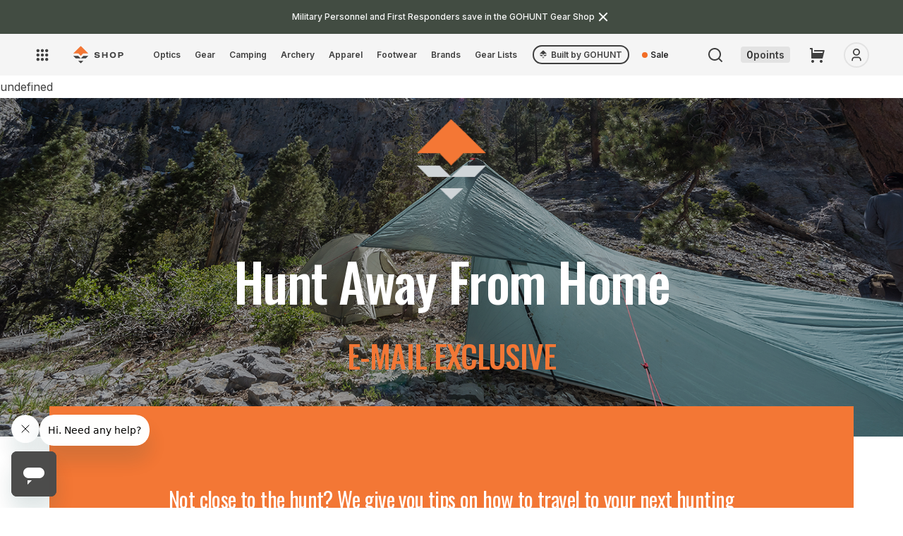

--- FILE ---
content_type: text/html; charset=utf-8
request_url: https://shop.gohunt.com/pages/hunt-away-from-home
body_size: 77433
content:
<!doctype html>
<html class="no-js" lang="en">
  <head>
   
   
      <!-- Full preconnects for other pages -->
      <link rel="preconnect" href="https://api.config-security.com/" crossorigin>
      <link rel="preconnect" href="https://conf.config-security.com/" crossorigin>
      <link rel="preconnect" href="https://whale.camera/" crossorigin>
      <link rel="preconnect" href="https://triplewhale-pixel.web.app/" crossorigin>
       <script>
/* >> TriplePixel :: start*/
window.TriplePixelData={TripleName:"go-hunt-production.myshopify.com",ver:"2.11",plat:"SHOPIFY",isHeadless:false},function(W,H,A,L,E,_,B,N){function O(U,T,P,H,R){void 0===R&&(R=!1),H=new XMLHttpRequest,P?(H.open("POST",U,!0),H.setRequestHeader("Content-Type","application/json")):H.open("GET",U,!0),H.send(JSON.stringify(P||{})),H.onreadystatechange=function(){4===H.readyState&&200===H.status?(R=H.responseText,U.includes(".txt")?eval(R):P||(N[B]=R)):(299<H.status||H.status<200)&&T&&!R&&(R=!0,O(U,T-1,P))}}if(N=window,!N[H+"sn"]){N[H+"sn"]=1,L=function(){return Date.now().toString(36)+"_"+Math.random().toString(36)};try{A.setItem(H,1+(0|A.getItem(H)||0)),(E=JSON.parse(A.getItem(H+"U")||"[]")).push({u:location.href,r:document.referrer,t:Date.now(),id:L()}),A.setItem(H+"U",JSON.stringify(E))}catch(e){}var i,m,p;A.getItem('"!nC`')||(_=A,A=N,A[H]||(E=A[H]=function(t,e,a){return void 0===a&&(a=[]),"State"==t?E.s:(W=L(),(E._q=E._q||[]).push([W,t,e].concat(a)),W)},E.s="Installed",E._q=[],E.ch=W,B="configSecurityConfModel",N[B]=1,O("https://conf.config-security.com/model",5),i=L(),m=A[atob("c2NyZWVu")],_.setItem("di_pmt_wt",i),p={id:i,action:"profile",avatar:_.getItem("auth-security_rand_salt_"),time:m[atob("d2lkdGg=")]+":"+m[atob("aGVpZ2h0")],host:A.TriplePixelData.TripleName,plat:A.TriplePixelData.plat,url:window.location.href,ref:document.referrer,ver:A.TriplePixelData.ver},O("https://api.config-security.com/event",5,p),O("https://whale.camera/live/dot.txt",5)))}}("","TriplePixel",localStorage);
/* << TriplePixel :: end*/
    </script>
    



    
    <meta name="google-site-verification" content="9Ived5EXBb9fHo1RJbZnQ6ZL0Pc610SvEO46rmCaKwQ">
    <meta charset="utf-8">
    <meta http-equiv="X-UA-Compatible" content="IE=edge">
    <meta name="viewport" content="width=device-width,initial-scale=1">
    <meta name="theme-color" content="">
    <link rel="canonical" href="https://shop.gohunt.com/pages/hunt-away-from-home"><link rel="icon" type="image/png" href="//shop.gohunt.com/cdn/shop/files/gohunt-favicon.png?crop=center&height=32&v=1707419096&width=32">
  
<script>
  console.log('Product SEO title is:  | Shop at GOHUNT')
  console.log('Product SEO title SHOULD BE: goHUNT | Hunt Away from Home | Shop at GOHUNT')
</script>
  


<title>
      goHUNT | Hunt Away from Home | Shop at GOHUNT
      
</title>

    
      
        <meta name="description" content="Hunt Away From Home: How to Travel to Your Next Hunting Destination">
      

    
    

    

<meta property="og:site_name" content="GOHUNT Shop">
<meta property="og:url" content="https://shop.gohunt.com/pages/hunt-away-from-home">
<meta property="og:title" content="goHUNT | Hunt Away from Home">
<meta property="og:type" content="website">

<meta property="og:image" content="http://shop.gohunt.com/cdn/shop/files/GOHUNT_LG_OrangeGrey_RGB.webp?v=1687838230&width=1920">
  <meta property="og:image:secure_url" content="https://shop.gohunt.com/cdn/shop/files/GOHUNT_LG_OrangeGrey_RGB.webp?v=1687838230&width=1920">
  <meta property="og:image:width" content="1200">
  <meta property="og:image:height" content="628"><meta name="twitter:site" content="@GOHUNT"><meta name="twitter:card" content="summary_large_image">
<meta name="twitter:title" content="goHUNT | Hunt Away from Home">

  <meta name="twitter:description" content="Hunt Away From Home: How to Travel to Your Next Hunting Destination">



    
    
      <!-- Other pages: Load normally -->
      <script src="//shop.gohunt.com/cdn/shop/t/185/assets/global.js?v=33157964871483722981758963285" defer></script>
      <script src="//shop.gohunt.com/cdn/shop/t/185/assets/userIcon.js?v=87912981621970837011746033829" defer></script>
      <script src="//shop.gohunt.com/cdn/shop/t/185/assets/gohunt_logout.js?v=113790121573857329641746033828" defer></script>
      <script src="//shop.gohunt.com/cdn/shop/t/185/assets/ss-recommendations-manager.js?v=117202341295090786181752632369" defer></script>
      <script src="//shop.gohunt.com/cdn/shop/t/185/assets/cart-preservation.js?v=86937258159452941301758180814" defer></script>

    
      
        <script src="//shop.gohunt.com/cdn/shop/t/185/assets/handle-login-user.js?v=28049597433718069911746033830" defer></script>
      
    
    



    

    
      <script>window.performance && window.performance.mark && window.performance.mark('shopify.content_for_header.start');</script><meta name="google-site-verification" content="PP2uwUxLdFNT7vRiO_FZCZPQLx2ByoFghSbiqlO3K0Q">
<meta name="google-site-verification" content="CgFkOXtDexZfl8dt4DxwacLqHTzl8jrXVeSuKSoUHcU">
<meta name="google-site-verification" content="mx8zR1xpxZI8HZw2x03KHV9NX-Wtx0QFw74L8OrI0tA">
<meta id="shopify-digital-wallet" name="shopify-digital-wallet" content="/18201857/digital_wallets/dialog">
<meta name="shopify-checkout-api-token" content="5ea6aa8581d3eedbe7c8403e708691d3">
<meta id="in-context-paypal-metadata" data-shop-id="18201857" data-venmo-supported="true" data-environment="production" data-locale="en_US" data-paypal-v4="true" data-currency="USD">
<script async="async" src="/checkouts/internal/preloads.js?locale=en-US"></script>
<link rel="preconnect" href="https://shop.app" crossorigin="anonymous">
<script async="async" src="https://shop.app/checkouts/internal/preloads.js?locale=en-US&shop_id=18201857" crossorigin="anonymous"></script>
<script id="apple-pay-shop-capabilities" type="application/json">{"shopId":18201857,"countryCode":"US","currencyCode":"USD","merchantCapabilities":["supports3DS"],"merchantId":"gid:\/\/shopify\/Shop\/18201857","merchantName":"GOHUNT Shop","requiredBillingContactFields":["postalAddress","email"],"requiredShippingContactFields":["postalAddress","email"],"shippingType":"shipping","supportedNetworks":["visa","masterCard","amex","discover","elo","jcb"],"total":{"type":"pending","label":"GOHUNT Shop","amount":"1.00"},"shopifyPaymentsEnabled":true,"supportsSubscriptions":true}</script>
<script id="shopify-features" type="application/json">{"accessToken":"5ea6aa8581d3eedbe7c8403e708691d3","betas":["rich-media-storefront-analytics"],"domain":"shop.gohunt.com","predictiveSearch":true,"shopId":18201857,"locale":"en"}</script>
<script>var Shopify = Shopify || {};
Shopify.shop = "go-hunt-production.myshopify.com";
Shopify.locale = "en";
Shopify.currency = {"active":"USD","rate":"1.0"};
Shopify.country = "US";
Shopify.theme = {"name":"gh-shop-2\/live","id":139455561922,"schema_name":"Dawn","schema_version":"2.4.0","theme_store_id":null,"role":"main"};
Shopify.theme.handle = "null";
Shopify.theme.style = {"id":null,"handle":null};
Shopify.cdnHost = "shop.gohunt.com/cdn";
Shopify.routes = Shopify.routes || {};
Shopify.routes.root = "/";</script>
<script type="module">!function(o){(o.Shopify=o.Shopify||{}).modules=!0}(window);</script>
<script>!function(o){function n(){var o=[];function n(){o.push(Array.prototype.slice.apply(arguments))}return n.q=o,n}var t=o.Shopify=o.Shopify||{};t.loadFeatures=n(),t.autoloadFeatures=n()}(window);</script>
<script>
  window.ShopifyPay = window.ShopifyPay || {};
  window.ShopifyPay.apiHost = "shop.app\/pay";
  window.ShopifyPay.redirectState = null;
</script>
<script id="shop-js-analytics" type="application/json">{"pageType":"page"}</script>
<script defer="defer" async type="module" src="//shop.gohunt.com/cdn/shopifycloud/shop-js/modules/v2/client.init-shop-cart-sync_BdyHc3Nr.en.esm.js"></script>
<script defer="defer" async type="module" src="//shop.gohunt.com/cdn/shopifycloud/shop-js/modules/v2/chunk.common_Daul8nwZ.esm.js"></script>
<script type="module">
  await import("//shop.gohunt.com/cdn/shopifycloud/shop-js/modules/v2/client.init-shop-cart-sync_BdyHc3Nr.en.esm.js");
await import("//shop.gohunt.com/cdn/shopifycloud/shop-js/modules/v2/chunk.common_Daul8nwZ.esm.js");

  window.Shopify.SignInWithShop?.initShopCartSync?.({"fedCMEnabled":true,"windoidEnabled":true});

</script>
<script>
  window.Shopify = window.Shopify || {};
  if (!window.Shopify.featureAssets) window.Shopify.featureAssets = {};
  window.Shopify.featureAssets['shop-js'] = {"shop-cart-sync":["modules/v2/client.shop-cart-sync_QYOiDySF.en.esm.js","modules/v2/chunk.common_Daul8nwZ.esm.js"],"init-fed-cm":["modules/v2/client.init-fed-cm_DchLp9rc.en.esm.js","modules/v2/chunk.common_Daul8nwZ.esm.js"],"shop-button":["modules/v2/client.shop-button_OV7bAJc5.en.esm.js","modules/v2/chunk.common_Daul8nwZ.esm.js"],"init-windoid":["modules/v2/client.init-windoid_DwxFKQ8e.en.esm.js","modules/v2/chunk.common_Daul8nwZ.esm.js"],"shop-cash-offers":["modules/v2/client.shop-cash-offers_DWtL6Bq3.en.esm.js","modules/v2/chunk.common_Daul8nwZ.esm.js","modules/v2/chunk.modal_CQq8HTM6.esm.js"],"shop-toast-manager":["modules/v2/client.shop-toast-manager_CX9r1SjA.en.esm.js","modules/v2/chunk.common_Daul8nwZ.esm.js"],"init-shop-email-lookup-coordinator":["modules/v2/client.init-shop-email-lookup-coordinator_UhKnw74l.en.esm.js","modules/v2/chunk.common_Daul8nwZ.esm.js"],"pay-button":["modules/v2/client.pay-button_DzxNnLDY.en.esm.js","modules/v2/chunk.common_Daul8nwZ.esm.js"],"avatar":["modules/v2/client.avatar_BTnouDA3.en.esm.js"],"init-shop-cart-sync":["modules/v2/client.init-shop-cart-sync_BdyHc3Nr.en.esm.js","modules/v2/chunk.common_Daul8nwZ.esm.js"],"shop-login-button":["modules/v2/client.shop-login-button_D8B466_1.en.esm.js","modules/v2/chunk.common_Daul8nwZ.esm.js","modules/v2/chunk.modal_CQq8HTM6.esm.js"],"init-customer-accounts-sign-up":["modules/v2/client.init-customer-accounts-sign-up_C8fpPm4i.en.esm.js","modules/v2/client.shop-login-button_D8B466_1.en.esm.js","modules/v2/chunk.common_Daul8nwZ.esm.js","modules/v2/chunk.modal_CQq8HTM6.esm.js"],"init-shop-for-new-customer-accounts":["modules/v2/client.init-shop-for-new-customer-accounts_CVTO0Ztu.en.esm.js","modules/v2/client.shop-login-button_D8B466_1.en.esm.js","modules/v2/chunk.common_Daul8nwZ.esm.js","modules/v2/chunk.modal_CQq8HTM6.esm.js"],"init-customer-accounts":["modules/v2/client.init-customer-accounts_dRgKMfrE.en.esm.js","modules/v2/client.shop-login-button_D8B466_1.en.esm.js","modules/v2/chunk.common_Daul8nwZ.esm.js","modules/v2/chunk.modal_CQq8HTM6.esm.js"],"shop-follow-button":["modules/v2/client.shop-follow-button_CkZpjEct.en.esm.js","modules/v2/chunk.common_Daul8nwZ.esm.js","modules/v2/chunk.modal_CQq8HTM6.esm.js"],"lead-capture":["modules/v2/client.lead-capture_BntHBhfp.en.esm.js","modules/v2/chunk.common_Daul8nwZ.esm.js","modules/v2/chunk.modal_CQq8HTM6.esm.js"],"checkout-modal":["modules/v2/client.checkout-modal_CfxcYbTm.en.esm.js","modules/v2/chunk.common_Daul8nwZ.esm.js","modules/v2/chunk.modal_CQq8HTM6.esm.js"],"shop-login":["modules/v2/client.shop-login_Da4GZ2H6.en.esm.js","modules/v2/chunk.common_Daul8nwZ.esm.js","modules/v2/chunk.modal_CQq8HTM6.esm.js"],"payment-terms":["modules/v2/client.payment-terms_MV4M3zvL.en.esm.js","modules/v2/chunk.common_Daul8nwZ.esm.js","modules/v2/chunk.modal_CQq8HTM6.esm.js"]};
</script>
<script>(function() {
  var isLoaded = false;
  function asyncLoad() {
    if (isLoaded) return;
    isLoaded = true;
    var urls = ["https:\/\/cdn.shopify.com\/s\/files\/1\/1820\/1857\/t\/31\/assets\/affirmShopify.js?v=1598671717\u0026shop=go-hunt-production.myshopify.com","https:\/\/cdn-loyalty.yotpo.com\/loader\/fg4d4hVsR81tDMrJkTFMsQ.js?shop=go-hunt-production.myshopify.com","https:\/\/id-shop.govx.com\/app\/go-hunt-production.myshopify.com\/govx.js?shop=go-hunt-production.myshopify.com","https:\/\/shopify-init.blackcrow.ai\/js\/core\/go-hunt-production.js?shopify_app_version=1.0.213\u0026shop=go-hunt-production.myshopify.com","https:\/\/api.omappapi.com\/shopify\/embed\/?shop=go-hunt-production.myshopify.com","https:\/\/cdn.shopify.com\/s\/files\/1\/1820\/1857\/t\/185\/assets\/subscribe-it.js?v=1759274763\u0026shop=go-hunt-production.myshopify.com"];
    for (var i = 0; i < urls.length; i++) {
      var s = document.createElement('script');
      s.type = 'text/javascript';
      s.async = true;
      s.src = urls[i];
      var x = document.getElementsByTagName('script')[0];
      x.parentNode.insertBefore(s, x);
    }
  };
  if(window.attachEvent) {
    window.attachEvent('onload', asyncLoad);
  } else {
    window.addEventListener('load', asyncLoad, false);
  }
})();</script>
<script id="__st">var __st={"a":18201857,"offset":-28800,"reqid":"46fcdaea-5721-4119-a41b-66c5124e2190-1769031988","pageurl":"shop.gohunt.com\/pages\/hunt-away-from-home","s":"pages-18601410674","u":"fd69dc72c628","p":"page","rtyp":"page","rid":18601410674};</script>
<script>window.ShopifyPaypalV4VisibilityTracking = true;</script>
<script id="captcha-bootstrap">!function(){'use strict';const t='contact',e='account',n='new_comment',o=[[t,t],['blogs',n],['comments',n],[t,'customer']],c=[[e,'customer_login'],[e,'guest_login'],[e,'recover_customer_password'],[e,'create_customer']],r=t=>t.map((([t,e])=>`form[action*='/${t}']:not([data-nocaptcha='true']) input[name='form_type'][value='${e}']`)).join(','),a=t=>()=>t?[...document.querySelectorAll(t)].map((t=>t.form)):[];function s(){const t=[...o],e=r(t);return a(e)}const i='password',u='form_key',d=['recaptcha-v3-token','g-recaptcha-response','h-captcha-response',i],f=()=>{try{return window.sessionStorage}catch{return}},m='__shopify_v',_=t=>t.elements[u];function p(t,e,n=!1){try{const o=window.sessionStorage,c=JSON.parse(o.getItem(e)),{data:r}=function(t){const{data:e,action:n}=t;return t[m]||n?{data:e,action:n}:{data:t,action:n}}(c);for(const[e,n]of Object.entries(r))t.elements[e]&&(t.elements[e].value=n);n&&o.removeItem(e)}catch(o){console.error('form repopulation failed',{error:o})}}const l='form_type',E='cptcha';function T(t){t.dataset[E]=!0}const w=window,h=w.document,L='Shopify',v='ce_forms',y='captcha';let A=!1;((t,e)=>{const n=(g='f06e6c50-85a8-45c8-87d0-21a2b65856fe',I='https://cdn.shopify.com/shopifycloud/storefront-forms-hcaptcha/ce_storefront_forms_captcha_hcaptcha.v1.5.2.iife.js',D={infoText:'Protected by hCaptcha',privacyText:'Privacy',termsText:'Terms'},(t,e,n)=>{const o=w[L][v],c=o.bindForm;if(c)return c(t,g,e,D).then(n);var r;o.q.push([[t,g,e,D],n]),r=I,A||(h.body.append(Object.assign(h.createElement('script'),{id:'captcha-provider',async:!0,src:r})),A=!0)});var g,I,D;w[L]=w[L]||{},w[L][v]=w[L][v]||{},w[L][v].q=[],w[L][y]=w[L][y]||{},w[L][y].protect=function(t,e){n(t,void 0,e),T(t)},Object.freeze(w[L][y]),function(t,e,n,w,h,L){const[v,y,A,g]=function(t,e,n){const i=e?o:[],u=t?c:[],d=[...i,...u],f=r(d),m=r(i),_=r(d.filter((([t,e])=>n.includes(e))));return[a(f),a(m),a(_),s()]}(w,h,L),I=t=>{const e=t.target;return e instanceof HTMLFormElement?e:e&&e.form},D=t=>v().includes(t);t.addEventListener('submit',(t=>{const e=I(t);if(!e)return;const n=D(e)&&!e.dataset.hcaptchaBound&&!e.dataset.recaptchaBound,o=_(e),c=g().includes(e)&&(!o||!o.value);(n||c)&&t.preventDefault(),c&&!n&&(function(t){try{if(!f())return;!function(t){const e=f();if(!e)return;const n=_(t);if(!n)return;const o=n.value;o&&e.removeItem(o)}(t);const e=Array.from(Array(32),(()=>Math.random().toString(36)[2])).join('');!function(t,e){_(t)||t.append(Object.assign(document.createElement('input'),{type:'hidden',name:u})),t.elements[u].value=e}(t,e),function(t,e){const n=f();if(!n)return;const o=[...t.querySelectorAll(`input[type='${i}']`)].map((({name:t})=>t)),c=[...d,...o],r={};for(const[a,s]of new FormData(t).entries())c.includes(a)||(r[a]=s);n.setItem(e,JSON.stringify({[m]:1,action:t.action,data:r}))}(t,e)}catch(e){console.error('failed to persist form',e)}}(e),e.submit())}));const S=(t,e)=>{t&&!t.dataset[E]&&(n(t,e.some((e=>e===t))),T(t))};for(const o of['focusin','change'])t.addEventListener(o,(t=>{const e=I(t);D(e)&&S(e,y())}));const B=e.get('form_key'),M=e.get(l),P=B&&M;t.addEventListener('DOMContentLoaded',(()=>{const t=y();if(P)for(const e of t)e.elements[l].value===M&&p(e,B);[...new Set([...A(),...v().filter((t=>'true'===t.dataset.shopifyCaptcha))])].forEach((e=>S(e,t)))}))}(h,new URLSearchParams(w.location.search),n,t,e,['guest_login'])})(!0,!0)}();</script>
<script integrity="sha256-4kQ18oKyAcykRKYeNunJcIwy7WH5gtpwJnB7kiuLZ1E=" data-source-attribution="shopify.loadfeatures" defer="defer" src="//shop.gohunt.com/cdn/shopifycloud/storefront/assets/storefront/load_feature-a0a9edcb.js" crossorigin="anonymous"></script>
<script crossorigin="anonymous" defer="defer" src="//shop.gohunt.com/cdn/shopifycloud/storefront/assets/shopify_pay/storefront-65b4c6d7.js?v=20250812"></script>
<script data-source-attribution="shopify.dynamic_checkout.dynamic.init">var Shopify=Shopify||{};Shopify.PaymentButton=Shopify.PaymentButton||{isStorefrontPortableWallets:!0,init:function(){window.Shopify.PaymentButton.init=function(){};var t=document.createElement("script");t.src="https://shop.gohunt.com/cdn/shopifycloud/portable-wallets/latest/portable-wallets.en.js",t.type="module",document.head.appendChild(t)}};
</script>
<script data-source-attribution="shopify.dynamic_checkout.buyer_consent">
  function portableWalletsHideBuyerConsent(e){var t=document.getElementById("shopify-buyer-consent"),n=document.getElementById("shopify-subscription-policy-button");t&&n&&(t.classList.add("hidden"),t.setAttribute("aria-hidden","true"),n.removeEventListener("click",e))}function portableWalletsShowBuyerConsent(e){var t=document.getElementById("shopify-buyer-consent"),n=document.getElementById("shopify-subscription-policy-button");t&&n&&(t.classList.remove("hidden"),t.removeAttribute("aria-hidden"),n.addEventListener("click",e))}window.Shopify?.PaymentButton&&(window.Shopify.PaymentButton.hideBuyerConsent=portableWalletsHideBuyerConsent,window.Shopify.PaymentButton.showBuyerConsent=portableWalletsShowBuyerConsent);
</script>
<script data-source-attribution="shopify.dynamic_checkout.cart.bootstrap">document.addEventListener("DOMContentLoaded",(function(){function t(){return document.querySelector("shopify-accelerated-checkout-cart, shopify-accelerated-checkout")}if(t())Shopify.PaymentButton.init();else{new MutationObserver((function(e,n){t()&&(Shopify.PaymentButton.init(),n.disconnect())})).observe(document.body,{childList:!0,subtree:!0})}}));
</script>
<link id="shopify-accelerated-checkout-styles" rel="stylesheet" media="screen" href="https://shop.gohunt.com/cdn/shopifycloud/portable-wallets/latest/accelerated-checkout-backwards-compat.css" crossorigin="anonymous">
<style id="shopify-accelerated-checkout-cart">
        #shopify-buyer-consent {
  margin-top: 1em;
  display: inline-block;
  width: 100%;
}

#shopify-buyer-consent.hidden {
  display: none;
}

#shopify-subscription-policy-button {
  background: none;
  border: none;
  padding: 0;
  text-decoration: underline;
  font-size: inherit;
  cursor: pointer;
}

#shopify-subscription-policy-button::before {
  box-shadow: none;
}

      </style>
<script id="sections-script" data-sections="header,footer" defer="defer" src="//shop.gohunt.com/cdn/shop/t/185/compiled_assets/scripts.js?v=76476"></script>
<script>window.performance && window.performance.mark && window.performance.mark('shopify.content_for_header.end');</script>
    

    <style data-shopify>
      :root {
        --color-primary_text_cl: #fff;
        --color-primary_accent_cl: #212621;
        --color-secondary_text_cl: #202021;
        --color-secondary_accent_cl: #a99766;
        --color-tertiary_text_cl: #202021;
        --color-tertiary_accent_cl: #a1a1a4;

        --background-main-1: #ececed;
        --background-main-2: #fff;
        --background-main-3: #f5f5f5;

        --button-action: #fafafa;
        --button-action-bg: #f37735;
        --button-primary: #ffffff;
        --button-primary-bg: #212621;
        --button-secondary: #fafafa;
        --button-secondary-bg: #ebebeb;

        --font-title-family: 'Ringside Wide','Helvetica','Arial', sans-serif;
        --font-title-style: normal;
        --font-title-weight: 700;
        --font-title-size: 36px;
        --font-title-transform: normal;
        --font-title-spacing: 0em;
        --font-title-lh: 120%;
        --font-title-color: #404040;

        --font-h1-family: 'Ringside Wide','Helvetica','Arial', sans-serif;
        --font-h1-style: normal;
        --font-h1-weight: 700;
        --font-h1-size:24;
        --font-h1-sizepx:24px;
        --font-h1-transform: normal;
        --font-h1-spacing: 0em;
        --font-h1-lh: 120%;
        --font-h1-color: #404040;

        --font-h2-family: 'Inter','Helvetica','Arial', sans-serif;
        --font-h2-style: normal;
        --font-h2-weight: 800;
        --font-h2-size: 24;
        --font-h2-sizepx: 24px;
        --font-h2-transform: normal;
        --font-h2-spacing: -0.02em;
        --font-h2-lh: 120%;
        --font-h2-color: #404040;

        --font-h3-family: 'Inter','Helvetica','Arial', sans-serif;
        --font-h3-style: normal;
        --font-h3-weight: 800;
        --font-h3-size: 22;
        --font-h3-sizepx: 22px;
        --font-h3-transform: normal;
        --font-h3-spacing: -0.02em;
        --font-h3-lh: 133%;
        --font-h3-color: #404040;

        --font-h4-family: 'Ringside Wide','Helvetica','Arial', sans-serif;
        --font-h4-style: normal;
        --font-h4-weight: 700;
        --font-h4-size: 18;
        --font-h4-sizepx: 18px;
        --font-h4-transform: uppercase;
        --font-h4-spacing: 0.33em;
        --font-h4-lh: 110%;
        --font-h4-color: #404040;

        --font-h5-family: 'Ringside Wide','Helvetica','Arial', sans-serif;
        --font-h5-style: normal;
        --font-h5-weight: 700;
        --font-h5-size: 12;
        --font-h5-sizepx: 12px;
        --font-h5-transform: uppercase;
        --font-h5-spacing: .2em;
        --font-h5-lh: 120%;
        --font-h5-color: #404040;

        --font-h6-family: 'Ringside Wide','Helvetica','Arial', sans-serif;
        --font-h6-style: normal;
        --font-h6-weight: 700;
        --font-h6-size: 10;
        --font-h6-sizepx: 10px;
        --font-h6-transform: uppercase;
        --font-h6-spacing: 0.33em;
        --font-h6-lh: 110%;
        --font-h6-color: #404040;

        --font-body-family: 'Inter','Helvetica','Arial', sans-serif;
        --font-body-style: normal;
        --font-body-weight: 400;
        --font-body-size: 16px;
        --font-body-transform: normal;
        --font-body-spacing: 0em;
        --font-body-lh: 200%;
        --font-body-color: #404040;

        --font-qt-family: 'DM Serif Text', serif;
        --font-qt-style: normal;
        --font-qt-weight: 700;
        --font-qt-size: 16px;
        --font-qt-transform: normal;
        --font-qt-spacing: 0em;
        --font-qt-lh: 133%;
        --font-qt-color: #404040;

        --font-btn-family: 'Inter','Helvetica','Arial', sans-serif;
        --font-btn-style: normal;
        --font-btn-weight: 600;
        --font-btn-size: 16px;
        /* --font-btn-transform: capitalize; */
        --font-btn-transform: none;
        --font-btn-spacing: 0.12%;
        --font-btn-lh: 140%;

        --font-cap-family: 'Ringside Wide','Helvetica','Arial', sans-serif;
        --font-cap-style: normal;
        --font-cap-weight: 500;
        --font-cap-size: 10px;
        --font-cap-transform: normal;
        --font-cap-spacing: 0em;
        --font-cap-lh: 120%%;
        --font-cap-color: #404040;

        --layout-maxwidth: 100%;
        --layout-bg: #fff ;
        --layout-bg-repeat: repeat;
        --layout-bg-size: auto;
      }
      :root {

        --font-heading-family: 'Ringside Wide','Helvetica','Arial', sans-serif;
        --font-heading-style: normal;
        --font-heading-weight: 700;

        --font-body-scale: 1.0;
        --font-heading-scale: 1.0;

        --color-base-text: #404040;
        --color-base-background-1: #ececed;
        --color-base-background-2: #fff;
        --color-base-solid-button-labels: 255, 255, 255;
        --color-base-outline-button-labels: 18, 18, 18;
        --color-base-accent-1: #212621;
        --color-base-accent-2: #a99766;
        --payment-terms-background-color: #ececed;

        --gradient-base-background-1: #ececed;
        --gradient-base-background-2: #fff;
        --gradient-base-accent-1: #212621;
        --gradient-base-accent-2: #a99766;

        --page-width: 100%;
        --page-width-margin: 0rem;

        --ghLtOrange: rgba(243, 119, 53, 0.2);
        --ghCobaltVeryLt: rgba(51, 102, 255, 0.3);
        --ghCobaltMd: #2c58dc;
        --ghCobaltDk: #2448b3;
        --ghBlueHover: #edf2ff;
        --ghBlueActive: #d2deff;
        --ghMapOcean: #6bb6eb;

        --grey900: #1c1c1d;
        --grey800: #262627;
        --grey700: #323132;
        --grey600: #404040;
        --grey500: #707070;
        --grey400: #8e8e92;
        --grey300: #b5b5b8;
        --grey200: #e3e3e3;
        --grey100: #ebebeb;
        --grey50: #f5f5f5;
        --grey25: #fafafa;
        --grey0: #ffffff;

        --orange500: #F26D26;
        --orange600: #db6b30;
        --gunmetal900: #202620;
        --gunmetal700: #424c42;
        --sky500: #5ac8fa;
        --blue500: #3366ff;
        --purple500: #563cf1;
        --magenta500: #a021cc;
        --red100: #f7d6d4;
        --red500: #ff3b30;
        --red600: #d93229;
        --green500: #00aa55;
        --yellow500: #ffcc00;
        --brown500: #795548;
        --hazel500: #A3905C;
        --palm500: #20352e;
        --asparagus500: #435244;
        --kermit500: #588157;
        --golden500: #e9c46a;
        --sandy500: #f4a261;
        --bourbon500: #b06d46;
        --flame500: #b55e48;
        --astronaut500: #19445e;
        --calypso500: #416c86;

      --fontRingside: 'Ringside Wide','Helvetica','Arial', sans-serif;
      --fontInter: 'Inter','Helvetica','Arial', sans-serif;
      }

      *,
      *::before,
      *::after {
        box-sizing: inherit;
      }

      html {
        box-sizing: border-box;
        font-size: calc(var(--font-body-scale) * 62.5%);
        height: 100%;
      }

      body {
        grid-template-rows: auto auto 1fr auto;
        grid-template-columns: 100%;
        min-height: 100%;
        margin: 0;
        font-family: var(--font-body-family);
        font-style: var(--font-body-style);
        font-weight: var(--font-body-weight);
        font-size: var(--font-body-size);
        text-transform: var(--font-body-transform);
        letter-spacing: var(--font-body-spacing);
        line-height: var(--font-body-lh);
        color: var(--font-body-color);
        background: var(--layout-bg);
        background-repeat: var(--layout-bg-repeat);
        background-size: var(--layout-bg-size);
      }
    </style>
    <style>
  body{
    opacity: 0;
    transition: cubic-bezier(0.075, 0.82, 0.165, 1);
  }
  /* component-cart-count-bubble */
  .cart-count-bubble:empty {
    display: none;
  }

  .cart-count-bubble {
    position: absolute;
    background-color: rgb(var(--color-button));
    color: rgb(var(--color-button-text));
    height: 1.7rem;
    width: 1.7rem;
    border-radius: 100%;
    display: flex;
    justify-content: center;
    align-items: center;
    font-size: 0.9rem;
    bottom: 0.8rem;
    left: 2.2rem;
    line-height: calc(1 + 0.1 / var(--font-body-scale));
  }

  /* section-announcement-bar */
  #shopify-section-announcement-bar {
    z-index: 4;
  }

  .announcement-bar {
    border-bottom: 0.1rem solid rgba(var(--color-foreground), 0.08);
    color: rgb(var(--color-foreground));
  }

  .announcement-bar__link {
    display: block;
    width: 100%;
    padding: 1rem 2rem;
    text-decoration: none;
  }

  .announcement-bar__link:hover {
    color: rgb(var(--color-foreground));
    background-color: rgba(var(--color-card-hover), 0.06);
  }

  .announcement-bar__link .icon-arrow {
    display: inline-block;
    pointer-events: none;
    margin-left: 0.8rem;
    vertical-align: middle;
    margin-bottom: 0.2rem;
  }

  .announcement-bar__link .announcement-bar__message {
    padding: 0;
  }

  .announcement-bar__message {
    text-align: center;
    padding: 1rem 2rem;
    margin: 0;
    letter-spacing: 0.1rem;
  }

  /* section-header */
  #shopify-section-header {
    z-index: 3;
  }

  .main-header {
    position: relative;
    z-index: 3;
  }

  .shopify-section-header-sticky {
    position: sticky;
    top: 0;
  }

  #shopify-section-header.animate {
    transition: transform 0.15s ease-out;
  }

  /* Main Header Layout */
  .header-wrapper {
    display: block;
    position: relative;
    background-color: rgb(var(--color-background));
  }

  .header-wrapper--border-bottom {
    border-bottom: 0.1rem solid rgba(var(--color-foreground), 0.08);
  }

  .header {
    display: grid;
    grid-template-areas: 'left-icon heading icons';
    grid-template-columns: 1fr 2fr 1fr;
    align-items: center;
    padding-top: 1rem;
    padding-bottom: 1rem;
  }

  @media screen and (min-width: 990px) {
    .header {
      padding-top: 2rem;
      padding-bottom: 2rem;
    }

    .header--has-menu:not(.header--middle-left) {
      padding-bottom: 0;
    }

    .header--top-left,
    .header--middle-left:not(.header--has-menu) {
      grid-template-areas:
        'heading icons'
        'navigation navigation';
      grid-template-columns: 1fr auto;
    }

    .header--middle-left {
      grid-template-areas: 'menu heading navigation icons';
      grid-template-columns: auto auto 1fr;
      column-gap: 2rem;
    }

    .header--top-center {
      grid-template-areas:
        'left-icon heading icons'
        'navigation navigation navigation';
    }

    .header:not(.header--middle-left) .header__inline-menu {
      margin-top: 1.05rem;
    }
  }

  .header *[tabindex='-1']:focus {
    outline: none;
  }

  .header__heading {
    margin: 0;
    line-height: 0;
  }

  .header>.header__heading-link {
    line-height: 0;
  }

  .header__heading,
  .header__heading-link {
    grid-area: heading;
    justify-self: center;
  }

  .header__heading-link {
    display: inline-block;
    padding: 1.2rem 0.75rem;
    text-decoration: none;
    word-break: break-word;
  }

  .header__heading-link:hover .h2 {
    color: rgb(var(--color-foreground));
  }

  .header__heading-link .h2 {
    line-height: 1;
    color: rgba(var(--color-foreground), 0.75);
  }

  .header__heading-logo {
    height: auto;
    /* width: 100%; */
    max-width: 90px;
  }

  @media screen and (max-width: 989px) {

    .header__heading,
    .header__heading-link {
      text-align: center;
    }
  }

  @media screen and (min-width: 990px) {
    .header__heading {
      min-width: 105px;
    }

    .header__heading,
    .header__heading-link {
      justify-self: start;
    }

    .header--top-center .header__heading-link,
    .header--top-center .header__heading {
      justify-self: center;
      text-align: center;
    }
  }

  /* Header icons */
  .header__icons {
    display: flex;
    grid-area: icons;
    justify-self: end;
  }

  .header__icon:not(.header__icon--summary),
  .header__icon span {
    display: flex;
    align-items: center;
    justify-content: center;
  }

  .header__icon {
    color: rgb(var(--color-foreground));
  }

  .header__icon span {
    height: 100%;
  }

  .header__icon::after {
    content: none;
  }

  .header__icon:hover .icon,
  .modal__close-button:hover .icon {
    transform: scale(1.07);
  }

  .header__icon .icon {
    height: 2rem;
    width: 2rem;
    fill: none;
    vertical-align: middle;
  }

  .header__icon,
  .header__icon--cart .icon {
    height: 4.4rem;
    width: 4.4rem;
  }

  .header__icon--cart {
    position: relative;
    margin-right: -1.2rem;
  }

  @media screen and (max-width: 989px) {
    menu-drawer~.header__icons .header__icon--account {
      display: none;
    }
  }

  /* Search */
  menu-drawer+.header__search {
    display: none;
  }

  .header>.header__search {
    grid-area: left-icon;
    justify-self: start;
  }

  .header:not(.header--has-menu) *>.header__search {
    display: none;
  }

  .header__search {
    display: inline-flex;
    line-height: 0;
  }

  .header--top-center>.header__search {
    display: none;
  }

  .header--top-center *>.header__search {
    display: inline-flex;
  }

  @media screen and (min-width: 990px) {

    .header:not(.header--top-center) *>.header__search,
    .header--top-center>.header__search {
      display: inline-flex;
    }

    .header:not(.header--top-center)>.header__search,
    .header--top-center *>.header__search {
      display: none;
    }
  }

  .no-js .predictive-search {
    display: none;
  }

  details[open]>.search-modal {
    opacity: 1;
    animation: animateMenuOpen var(--duration-default) ease;
  }

  details[open] .modal-overlay {
    display: block;
  }

  details[open] .modal-overlay::after {
    position: absolute;
    content: '';
    background-color: rgb(var(--color-foreground), 0.5);
    top: 100%;
    left: 0;
    right: 0;
    height: 100vh;
  }

  .no-js details[open]>.header__icon--search {
    top: 1rem;
    right: 0.5rem;
  }

  .search-modal {
    opacity: 0;
    border-bottom: 0.1rem solid rgba(var(--color-foreground), 0.08);
    height: 100%;
  }

  .search-modal__content {
    display: flex;
    align-items: center;
    justify-content: center;
    width: 100%;
    height: 100%;
    padding: 0 5rem 0 1rem;
    line-height: calc(1 + 0.8 / var(--font-body-scale));
  }

  .search-modal__form {
    width: 100%;
  }

  .search-modal__close-button {
    position: absolute;
    right: 0.3rem;
  }

  .uppercase {
    text-transform: uppercase;
  }

  .lowercase {
    text-transform: lowercase;
  }

  .capitalize {
    text-transform: capitalize;
  }

  @media screen and (min-width: 750px) {
    .search-modal__close-button {
      right: 1rem;
    }

    .search-modal__content {
      padding: 0 6rem;
    }
  }

  @media screen and (min-width: 990px) {
    .search-modal__form {
      max-width: 47.8rem;
    }

    .search-modal__close-button {
      position: initial;
      margin-left: 0.5rem;
    }
  }

  /* Header menu drawer */
  .header__icon--menu .icon {
    display: block;
    position: absolute;
    opacity: 1;
    transform: scale(1);
    transition: transform 150ms ease, opacity 150ms ease;
  }

  details:not([open])>.header__icon--menu .icon-close,
  details[open]>.header__icon--menu .icon-hamburger {
    visibility: hidden;
    opacity: 0;
    transform: scale(0.8);
  }

  .js details[open]:not(.menu-opening)>.header__icon--menu .icon-close {
    visibility: hidden;
  }

  .js details[open]:not(.menu-opening)>.header__icon--menu .icon-hamburger {
    visibility: visible;
    opacity: 1;
    transform: scale(1.07);
  }

  .header-bottom .list-menu.list-menu--inline>li summary.list-menu__item+.header__submenu {
    opacity: 0;
    visibility: hidden;
    transform: translateY(0);
    animation: animateMenuOpen var(--duration-default) ease;
    z-index: 0;
    left: 0;
    pointer-events: none;
  }

  .header-bottom .list-menu.list-menu--inline>li:hover summary.list-menu__item+.header__submenu {
    opacity: 1;
    visibility: visible;
    z-index: 10;
    pointer-events: auto;
  }

  /* Header menu */
  .header__inline-menu {
    margin-left: -1.2rem;
    grid-area: navigation;
    display: none;
  }

  .header--top-center .header__inline-menu,
  .header--top-center .header__heading-link {
    margin-left: 0;
  }

  @media screen and (min-width: 990px) {
    .header__inline-menu {
      display: block;
    }

    .header--top-center .header__inline-menu {
      justify-self: center;
    }

    .header--top-center .header__inline-menu>.list-menu--inline {
      justify-content: center;
    }

    .header--middle-left .header__inline-menu {
      margin-left: 0;
    }
  }

  .header__menu {
    padding: 0 1rem;
  }

  .header__menu-item {
    padding: 1.2rem 3rem;
    text-decoration: none !important;
    color: rgba(var(--color-foreground));
    font-size: 18px;
    line-height: 27px;
    font-weight: 700;
  }

  .header__menu-item:hover {
    color: rgb(var(--color-foreground));
  }

  .header__menu-item span {
    transition: text-decoration var(--duration-short) ease;
  }

  .header__menu-item:hover span {
    text-decoration: underline;
    text-underline-offset: 0.3rem;
  }

  .header__active-menu-item {
    transition: text-decoration-thickness var(--duration-short) ease;
    color: rgb(var(--color-foreground));
    text-decoration: underline;
    text-underline-offset: 0.3rem;
  }

  .header__menu-item:hover .header__active-menu-item {
    text-decoration-thickness: 0.2rem;
  }

  .header__submenu {
    transition: opacity var(--duration-default) ease,
      transform var(--duration-default) ease;
  }

  .header__submenu.list-menu {
    padding: 2rem 0;
  }

  .header__submenu .header__submenu {
    background-color: rgba(var(--color-foreground), 0.03);
    padding: 0.5rem 0;
    margin: 0.5rem 0;
  }

  .header__submenu .header__menu-item:after {
    right: 2rem;
  }

  .header__submenu .header__menu-item {
    padding: 0.95rem 3.5rem 0.95rem 2rem;
  }

  .header__submenu .header__submenu .header__menu-item {
    padding-left: 3rem;
  }

  .header__menu-item .icon-caret {
    right: 25px;
  }

  .header__submenu .icon-caret {
    right: 2rem;
  }

  .list-menu {
    list-style: none;
    padding: 0;
    margin: 0;
  }

  .list-menu--inline {
    display: inline-flex;
    flex-wrap: wrap;
  }

  summary.list-menu__item {
    padding-right: 4rem;
  }

  .list-menu__item {
    display: flex;
    align-items: center;
    line-height: calc(1 + 0.3 / var(--font-body-scale));
  }
  svg{
    max-width: 30px;
  }
</style>
<script>
  window.addEventListener('DOMContentLoaded', function(){
    document.querySelector('body').style.opacity = 1;
  })
</script>
    
    <link href="//shop.gohunt.com/cdn/shop/t/185/assets/base.css?v=124376033227155757261758698821" rel="stylesheet" type="text/css" media="all" />

    
<link
        rel="stylesheet"
        href="//shop.gohunt.com/cdn/shop/t/185/assets/component-predictive-search.css?v=73974676090825724041746033828"
        media="print"
        onload="this.media='all'"
      ><script>
      document.documentElement.className = document.documentElement.className.replace('no-js', 'js');
    </script>
    
      <script src="https://cdn-widgetsrepository.yotpo.com/v1/loader/RnVdtgufPyHNRYl86ek7Bw" async></script>

      <link
        rel="stylesheet"
        href="https://cdn.jsdelivr.net/npm/@fancyapps/ui@4.0/dist/fancybox.css"
      >
      <script src="https://cdn.jsdelivr.net/npm/@fancyapps/ui@4.0/dist/fancybox.umd.js" async></script>
    

    
        <!-- Other pages: Load normally -->
        <script src="//shop.gohunt.com/cdn/shop/t/185/assets/vendor.js?v=53849859181434669661746033826" defer></script>
        <script src="//shop.gohunt.com/cdn/shop/t/185/assets/theme.js?v=118683554493134857651746033829" defer></script>
      


    
    
      <!-- Upsell & Cross Sell Kit by Logbase - Starts -->
      <script src="https://upsell-app.logbase.io/lb-upsell.js?shop=go-hunt.myshopify.com" defer></script>
      <!-- Upsell & Cross Sell Kit by Logbase - Ends -->
      <script src="https://cdn-widgetsrepository.yotpo.com/v1/loader/6MwoNuN5RWaVPDwyjDxWcg" async></script>
    
    

    
        





<script src="https://snapui.searchspring.io/4741pv/bundle.js" id="searchspring-context" defer>
	
		template = "page.pf-beabfddf";
	
	format = "${{amount}}";

</script>

    
    
  <!-- Other pages: Load all fonts normally -->
  <style data-shopify>
/*Font 1*/
@font-face{font-family:"Ringside Wide";
src:
  url(//shop.gohunt.com/cdn/shop/t/185/assets/RingsideWide-Thin_Web.woff?v=159263031761027549031746033828) format("woff");
  font-weight: 200;
  font-style: normal;
  font-display:swap;
}
@font-face{font-family:"Ringside Wide";
src:
  url(//shop.gohunt.com/cdn/shop/t/185/assets/RingsideWide-ThinItalic_Web.woff?v=45619372093113394811746033828) format("woff");
  font-weight: 200;
  font-style: italic;
  font-display:swap;
}
@font-face{font-family:"Ringside Wide";
src:
  url(//shop.gohunt.com/cdn/shop/t/185/assets/RingsideWide-Light_Web.woff?v=93712392969884307161746033826) format("woff");
  font-weight: 300;
  font-style: normal;
  font-display:swap;
}
@font-face{font-family:"Ringside Wide";
src:
  url(//shop.gohunt.com/cdn/shop/t/185/assets/RingsideWide-LightItalic_Web.woff?v=143554933879451531521746033829) format("woff");
  font-weight: 300;
  font-style: italic;
  font-display:swap;
}
@font-face{font-family:"Ringside Wide";
src:
  url(//shop.gohunt.com/cdn/shop/t/185/assets/RingsideWide-Book_Web.woff?v=115472607007819587781746033829) format("woff");
  font-weight: 400;
  font-style: normal;
  font-display:swap;
}
@font-face{font-family:"Ringside Wide";
src:
  url(//shop.gohunt.com/cdn/shop/t/185/assets/RingsideWide-BookItalic_Web.woff?v=180789620539876441001746033829) format("woff");
  font-weight: 400;
  font-style: italic;
           font-display:swap;
}
@font-face{font-family:"Ringside Wide";
src:
  url(//shop.gohunt.com/cdn/shop/t/185/assets/RingsideWide-Medium_Web.woff?v=93297723564638491331746033827) format("woff");
  font-weight: 500;
  font-style: normal;
  font-display:swap;
}
@font-face{font-family:"Ringside Wide";
src:
  url(//shop.gohunt.com/cdn/shop/t/185/assets/RingsideWide-MediumItalic_Web.woff?v=124642869718658930611746033827) format("woff");
  font-weight: 500;
  font-style: italic;
  font-display:swap;
}
@font-face{font-family:"Ringside Wide";
src:
  url(//shop.gohunt.com/cdn/shop/t/185/assets/RingsideWide-Semibold_Web.woff?v=164183301182790184201746033828) format("woff");
  font-weight: 600;
  font-style: normal;
  font-display:swap;
}
@font-face{font-family:"Ringside Wide";
src:
  url(//shop.gohunt.com/cdn/shop/t/185/assets/RingsideWide-SemiboldItalic_Web.woff?v=134716917585666844991746033827) format("woff");
  font-weight: 600;
  font-style: italic;
  font-display:swap;
}
@font-face{font-family:"Ringside Wide";
src:
  url(//shop.gohunt.com/cdn/shop/t/185/assets/RingsideWide-Bold_Web.woff?v=119473310686066183021746033828) format("woff");
  font-weight: 700;
  font-style: normal;
  font-display:swap;
}
@font-face{font-family:"Ringside Wide";
src:
  url(//shop.gohunt.com/cdn/shop/t/185/assets/RingsideWide-BoldItalic_Web.woff?v=28444340357789341401746033828) format("woff");
  font-weight: 700;
  font-style: italic;
  font-display:swap;
}
@font-face{font-family:"Ringside Wide";
src:
  url(//shop.gohunt.com/cdn/shop/t/185/assets/RingsideWide-Black_Web.woff?v=91452849299647268841746033828) format("woff");
  font-weight: 800;
  font-style: normal;
           font-display:swap;
}
@font-face{font-family:"Ringside Wide";
src:
  url(//shop.gohunt.com/cdn/shop/t/185/assets/RingsideWide-BlackItalic_Web.woff?v=8865716552274238231746033827) format("woff");
  font-weight: 800;
  font-style: italic;
  font-display:swap;
}
@font-face{font-family:"Ringside Wide";
src:
  url(//shop.gohunt.com/cdn/shop/t/185/assets/RingsideWide-Ultra_Web.woff?v=83048486229814855471746033829) format("woff");
  font-weight: 900;
  font-style: normal;
  font-display:swap;
}
@font-face{font-family:"Ringside Wide";
src:
  url(//shop.gohunt.com/cdn/shop/t/185/assets/RingsideWide-UltraItalic_Web.woff?v=68125222392670520101746033829) format("woff");
  font-weight: 900;
  font-style: italic;
  font-display:swap;
}

</style>
<!--Font 2-->
<link href="https://fonts.googleapis.com/css2?family=Inter:wght@300;500;700&display=swap" rel="stylesheet">

<!--Font 3-->
<link href="https://fonts.googleapis.com/css2?family=DM+Serif+Text&display=swap" rel="stylesheet">


  
  <!-- PageFly meta image -->


<!-- PageFly Header Render begins -->
  
  <script>
    window.addEventListener('load', () => {
      // fallback for gtag when not initialized
      if(typeof window.gtag !== 'function') {
        window.gtag = (str1, str2, obj) => {
        }
      }
    }) 
  </script>
  <style>.__pf .pf-c-ct,.__pf .pf-c-lt,.__pf .pf-c-rt{align-content:flex-start}.__pf .oh,.pf-sr-only{overflow:hidden}.__pf img,.__pf video{max-width:100%;border:0;vertical-align:middle}.__pf [tabIndex],.__pf button,.__pf input,.__pf select,.__pf textarea{touch-action:manipulation}.__pf:not([data-pf-editor-version=gen-2]) :focus-visible{outline:0!important;box-shadow:none!important}.__pf:not([data-pf-editor-version=gen-2]) :not(input):not(select):not(textarea):not([data-active=true]):focus-visible{border:none!important}.__pf *,.__pf :after,.__pf :before{box-sizing:border-box}.__pf [disabled],.__pf [readonly]{cursor:default}.__pf [data-href],.__pf button:not([data-pf-id]):hover{cursor:pointer}.__pf [disabled]:not([disabled=false]),.pf-dialog svg{pointer-events:none}.__pf [hidden]{display:none!important}.__pf [data-link=inherit]{color:inherit;text-decoration:none}.__pf [data-pf-placeholder]{outline:0;height:auto;display:none;pointer-events:none!important}.__pf .pf-ifr,.__pf [style*="--ratio"] img{height:100%;left:0;top:0;width:100%;position:absolute}.__pf .pf-r,.__pf .pf-r-eh>.pf-c{display:flex}.__pf [style*="--cw"]{padding:0 15px;width:100%;margin:auto;max-width:var(--cw)}.__pf .pf-ifr{border:0}.__pf .pf-bg-lazy{background-image:none!important}.__pf .pf-r{flex-wrap:wrap}.__pf .pf-r-dg{display:grid}.__pf [style*="--c-xs"]{max-width:calc(100%/12*var(--c-xs));flex-basis:calc(100%/12*var(--c-xs))}.__pf [style*="--s-xs"]{margin:0 calc(-1 * var(--s-xs))}.__pf [style*="--s-xs"]>.pf-c{padding:var(--s-xs)}.__pf .pf-r-ew>.pf-c{flex-grow:1;flex-basis:0}.__pf [style*="--ew-xs"]>.pf-c{flex-basis:calc(100% / var(--ew-xs));max-width:calc(100% / var(--ew-xs))}.__pf [style*="--ratio"]{position:relative;padding-bottom:var(--ratio)}.main-content{padding:0}.footer-section,.site-footer,.site-footer-wrapper,main .accent-background+.shopify-section{margin:0}@media (max-width:767.4999px){.__pf .pf-hide{display:none!important}}@media (max-width:1024.4999px) and (min-width:767.5px){.__pf .pf-sm-hide{display:none!important}}@media (max-width:1199.4999px) and (min-width:1024.5px){.__pf .pf-md-hide{display:none!important}}@media (min-width:767.5px){.__pf [style*="--s-sm"]{margin:0 calc(-1 * var(--s-sm))}.__pf [style*="--c-sm"]{max-width:calc(100%/12*var(--c-sm));flex-basis:calc(100%/12*var(--c-sm))}.__pf [style*="--s-sm"]>.pf-c{padding:var(--s-sm)}.__pf [style*="--ew-sm"]>.pf-c{flex-basis:calc(100% / var(--ew-sm));max-width:calc(100% / var(--ew-sm))}}@media (min-width:1024.5px){.__pf [style*="--s-md"]{margin:0 calc(-1 * var(--s-md))}.__pf [style*="--c-md"]{max-width:calc(100%/12*var(--c-md));flex-basis:calc(100%/12*var(--c-md))}.__pf [style*="--s-md"]>.pf-c{padding:var(--s-md)}.__pf [style*="--ew-md"]>.pf-c{flex-basis:calc(100% / var(--ew-md));max-width:calc(100% / var(--ew-md))}}@media (min-width:1199.5px){.__pf [style*="--s-lg"]{margin:0 calc(-1 * var(--s-lg))}.__pf [style*="--c-lg"]{max-width:calc(100%/12*var(--c-lg));flex-basis:calc(100%/12*var(--c-lg))}.__pf [style*="--s-lg"]>.pf-c{padding:var(--s-lg)}.__pf [style*="--ew-lg"]>.pf-c{flex-basis:calc(100% / var(--ew-lg));max-width:calc(100% / var(--ew-lg))}.__pf .pf-lg-hide{display:none!important}}.__pf .pf-r-eh>.pf-c>div{width:100%}.__pf .pf-c-lt{justify-content:flex-start;align-items:flex-start}.__pf .pf-c-ct{justify-content:center;align-items:flex-start}.__pf .pf-c-rt{justify-content:flex-end;align-items:flex-start}.__pf .pf-c-lm{justify-content:flex-start;align-items:center;align-content:center}.__pf .pf-c-cm{justify-content:center;align-items:center;align-content:center}.__pf .pf-c-rm{justify-content:flex-end;align-items:center;align-content:center}.__pf .pf-c-cb,.__pf .pf-c-lb,.__pf .pf-c-rb{align-content:flex-end}.__pf .pf-c-lb{justify-content:flex-start;align-items:flex-end}.__pf .pf-c-cb{justify-content:center;align-items:flex-end}.__pf .pf-c-rb{justify-content:flex-end;align-items:flex-end}.pf-no-border:not(:focus-visible){border:none;outline:0}.pf-sr-only{position:absolute;width:1px;height:1px;padding:0;clip:rect(0,0,0,0);white-space:nowrap;clip-path:inset(50%);border:0}.pf-close-dialog-btn,.pf-dialog{background:0 0;border:none;padding:0}.pf-visibility-hidden{visibility:hidden}.pf-dialog{top:50%;left:50%;transform:translate(-50%,-50%);max-height:min(calc(9/16*100vw),calc(100% - 6px - 2em));-webkit-overflow-scrolling:touch;overflow:hidden;margin:0}.pf-dialog::backdrop{background:rgba(0,0,0,.9);opacity:1}.pf-close-dialog-btn{position:absolute;top:0;right:0;height:16px;margin-bottom:8px;cursor:pointer}.pf-close-dialog-btn:not(:focus-visible){box-shadow:none}.pf-dialog-content{display:block;margin:24px auto auto;width:100%;height:calc(100% - 24px)}.pf-dialog-content>*{width:100%;height:100%;border:0}</style>
<style>@media all{.__pf .pf-gs-button-1,.__pf .pf-gs-button-2,.__pf .pf-gs-button-3{padding:12px 20px;font-size:16px;line-height:16px;letter-spacing:0;margin:0}.__pf{--pf-primary-color:rgb(199, 61, 35);--pf-secondary-color:rgb(63, 115, 203);--pf-foreground-color:rgb(55, 126, 98);--pf-background-color:rgb(204, 204, 204);--pf-color-5:rgb(17, 18, 19);--pf-color-6:rgb(246, 197, 103);--pf-color-7:rgb(121, 202, 216);--pf-color-8:rgb(240, 240, 240);--pf-primary-font:"Playfair Display";--pf-secondary-font:"Lato";--pf-tertiary-font:"Source Sans Pro"}.__pf .pf-gs-button-1{background-color:#919da9;color:#fff}.__pf .pf-gs-button-2{color:#919da9;border:1px solid #919da9}.__pf .pf-gs-button-3{background-color:#919da9;color:#fff;border-radius:40px}.__pf .pf-gs-button-4{color:#919da9;border-radius:40px;border:1px solid #919da9;padding:12px 20px;margin:0;font-size:16px;line-height:16px;letter-spacing:0}.__pf .pf-gs-button-5,.__pf .pf-gs-button-6{color:#919da9;border-style:solid;border-color:#919da9;padding:12px 20px;font-size:16px;line-height:16px;letter-spacing:0}.__pf .pf-gs-button-5{border-width:0 0 3px;margin:0}.__pf .pf-gs-button-6{border-width:0 3px 3px 0;margin:0}.__pf .pf-gs-icon-1,.__pf .pf-gs-icon-2{background-color:#919da9;color:#fff;padding:8px;margin:0;border-style:none}.__pf .pf-gs-icon-1{border-radius:0}.__pf .pf-gs-icon-2{border-radius:50%}.__pf .pf-gs-icon-3,.__pf .pf-gs-icon-4{background-color:#fff;color:#919da9;padding:8px;margin:0;border:1px solid #919da9}.__pf .pf-gs-icon-4{border-radius:50%}.__pf .pf-gs-icon-5,.__pf .pf-gs-icon-6{background-color:#f5f5f5;color:#919da9;padding:8px;margin:0;border:1px solid #919da9}.__pf .pf-gs-icon-6{border-radius:50%}.__pf .pf-gs-image-1{width:100%}.__pf .pf-gs-image-2{border:3px solid #919da9;width:100%}.__pf .pf-gs-image-3{border:3px solid #919da9;padding:10px;width:100%}.__pf .pf-gs-image-4,.__pf .pf-gs-image-5{border-radius:50%;width:100%}.__pf .pf-gs-image-5{border:3px solid #919da9}.__pf .pf-gs-image-6{border-radius:50%;border:3px solid #919da9;padding:10px;width:100%}.__pf .pf-gs-heading-1,.__pf .pf-gs-heading-2,.__pf .pf-gs-heading-3,.__pf .pf-gs-heading-4,.__pf .pf-gs-heading-5{color:#000;padding:0;margin:18px 0}.__pf .pf-gs-heading-1{font-size:32px}.__pf .pf-gs-heading-2{font-size:24px}.__pf .pf-gs-heading-3{font-size:20px}.__pf .pf-gs-heading-4{font-size:18px}.__pf .pf-gs-heading-5{font-size:16px}.__pf .pf-gs-heading-6{margin:18px 0;font-size:14px;color:#000;padding:0}.__pf .pf-gs-paragraph-1,.__pf .pf-gs-paragraph-2,.__pf .pf-gs-paragraph-3,.__pf .pf-gs-paragraph-4{color:#000;padding:0;margin:16px 0;font-size:16px}.__pf .pf-gs-paragraph-1{text-align:left}.__pf .pf-gs-paragraph-2{text-align:right}.__pf .pf-gs-paragraph-3{text-align:center}.__pf .pf-gs-divider-1,.__pf .pf-gs-divider-2,.__pf .pf-gs-divider-3{padding:16px 0;margin:0;font-size:2px}.__pf .pf-gs-divider-1{color:#919da9}.__pf .pf-gs-divider-2{color:#444749}.__pf .pf-gs-divider-3{color:#b9bfca}}</style>
<style>.pf-color-scheme-1,.pf-color-scheme-2{--pf-scheme-btn-text-color:rgb(255, 255, 255);background-color:var(--pf-scheme-bg-color);background-image:var(--pf-scheme-bg-gradient-color);border-color:var(--pf-scheme-border-color);color:var(--pf-scheme-text-color)}.pf-color-scheme-1{--pf-scheme-bg-color:rgba(255, 255, 255, 0);--pf-scheme-text-color:rgb(0, 0, 0);--pf-scheme-btn-bg-color:rgb(145, 157, 169);--pf-scheme-border-color:rgba(0, 0, 0);--pf-scheme-shadow-color:rgb(0, 0, 0, 0.25)}.pf-color-scheme-2,.pf-color-scheme-3{--pf-scheme-text-color:rgb(18, 18, 18);--pf-scheme-btn-bg-color:rgb(18, 18, 18);--pf-scheme-border-color:rgb(18, 18, 18)}.pf-color-scheme-2{--pf-scheme-bg-color:rgb(255, 255, 255);--pf-scheme-shadow-color:rgb(18, 18, 18)}.pf-color-scheme-3{--pf-scheme-bg-color:rgb(243, 243, 243);--pf-scheme-btn-text-color:rgb(243, 243, 243);--pf-scheme-shadow-color:rgb(18, 18, 18);background-color:var(--pf-scheme-bg-color);background-image:var(--pf-scheme-bg-gradient-color);border-color:var(--pf-scheme-border-color);color:var(--pf-scheme-text-color)}.pf-color-scheme-4,.pf-color-scheme-5,.pf-color-scheme-6{--pf-scheme-text-color:rgb(255, 255, 255);--pf-scheme-btn-bg-color:rgb(255, 255, 255);--pf-scheme-border-color:rgb(255, 255, 255);--pf-scheme-shadow-color:rgb(18, 18, 18);background-color:var(--pf-scheme-bg-color);background-image:var(--pf-scheme-bg-gradient-color);border-color:var(--pf-scheme-border-color);color:var(--pf-scheme-text-color)}.pf-color-scheme-4{--pf-scheme-bg-color:rgb(36, 40, 51);--pf-scheme-btn-text-color:rgb(0, 0, 0)}.pf-color-scheme-5{--pf-scheme-bg-color:rgb(18, 18, 18);--pf-scheme-btn-text-color:rgb(18, 18, 18)}.pf-color-scheme-6{--pf-scheme-bg-color:rgb(51, 79, 180);--pf-scheme-btn-text-color:rgb(51, 79, 180)}[data-pf-type^=Button]{background-color:var(--pf-scheme-btn-bg-color);background-image:var(--pf-scheme-btn-bg-gradient-color);color:var(--pf-scheme-btn-text-color)}@media all{.__pf .pf-button-1,.__pf .pf-button-2,.__pf .pf-button-3{padding:12px 20px;font-size:16px;line-height:16px;letter-spacing:0;margin:0}.__pf .pf-button-1{background-color:#919da9;color:#fff}.__pf .pf-button-2{color:#919da9;border:1px solid #919da9}.__pf .pf-button-3{background-color:#919da9;color:#fff;border-radius:40px}.__pf .pf-button-4{color:#919da9;border-radius:40px;border:1px solid #919da9;padding:12px 20px;margin:0;font-size:16px;line-height:16px;letter-spacing:0}.__pf .pf-button-5,.__pf .pf-button-6{color:#919da9;border-style:solid;border-color:#919da9;padding:12px 20px;font-size:16px;line-height:16px;letter-spacing:0}.__pf .pf-button-5{border-width:0 0 3px;margin:0}.__pf .pf-button-6{border-width:0 3px 3px 0;margin:0}.__pf .pf-icon-1,.__pf .pf-icon-2{background-color:#919da9;color:#fff;padding:8px;margin:0;border-style:none}.__pf .pf-icon-1{border-radius:0}.__pf .pf-icon-2{border-radius:50%}.__pf .pf-icon-3,.__pf .pf-icon-4{background-color:#fff;color:#919da9;padding:8px;margin:0;border:1px solid #919da9}.__pf .pf-icon-4{border-radius:50%}.__pf .pf-icon-5,.__pf .pf-icon-6{background-color:#f5f5f5;color:#919da9;padding:8px;margin:0;border:1px solid #919da9}.__pf .pf-icon-6{border-radius:50%}.__pf .pf-image-1{width:100%}.__pf .pf-image-2{border:3px solid #919da9;width:100%}.__pf .pf-image-3{border:3px solid #919da9;padding:10px;width:100%}.__pf .pf-image-4,.__pf .pf-image-5{border-radius:50%;width:100%}.__pf .pf-image-5{border:3px solid #919da9}.__pf .pf-image-6{border-radius:50%;border:3px solid #919da9;padding:10px;width:100%}.__pf .pf-text-1,.__pf .pf-text-2,.__pf .pf-text-3,.__pf .pf-text-4{color:#000;padding:0;margin:16px 0;font-size:16px}.__pf .pf-text-1{text-align:left}.__pf .pf-text-2{text-align:right}.__pf .pf-text-3{text-align:center}.__pf .pf-divider-1,.__pf .pf-divider-2,.__pf .pf-divider-3{padding:16px 0;margin:0;font-size:2px}.__pf .pf-divider-1{color:#919da9}.__pf .pf-divider-2{color:#444749}.__pf .pf-divider-3{color:#b9bfca}.__pf .pf-field-1,.__pf .pf-field-2,.__pf .pf-field-3,.__pf .pf-field-4,.__pf .pf-field-5,.__pf .pf-field-6{background-color:#fdfdfd;border:.66px solid #8a8a8a;border-radius:8px;padding:6px 12px}.__pf .pf-heading-1-h1,.__pf .pf-heading-1-h2,.__pf .pf-heading-1-h3,.__pf .pf-heading-1-h4,.__pf .pf-heading-1-h5,.__pf .pf-heading-1-h6{margin:18px 0;font-size:32px;color:#000;padding:0}.__pf .pf-heading-2-h1,.__pf .pf-heading-2-h2,.__pf .pf-heading-2-h3,.__pf .pf-heading-2-h4,.__pf .pf-heading-2-h5,.__pf .pf-heading-2-h6{margin:18px 0;font-size:24px;color:#000;padding:0}.__pf .pf-heading-3-h1,.__pf .pf-heading-3-h2,.__pf .pf-heading-3-h3,.__pf .pf-heading-3-h4,.__pf .pf-heading-3-h5,.__pf .pf-heading-3-h6{margin:18px 0;font-size:20px;color:#000;padding:0}.__pf .pf-heading-4-h1,.__pf .pf-heading-4-h2,.__pf .pf-heading-4-h3,.__pf .pf-heading-4-h4,.__pf .pf-heading-4-h5,.__pf .pf-heading-4-h6{margin:18px 0;font-size:18px;color:#000;padding:0}.__pf .pf-heading-5-h1,.__pf .pf-heading-5-h2,.__pf .pf-heading-5-h3,.__pf .pf-heading-5-h4,.__pf .pf-heading-5-h5,.__pf .pf-heading-5-h6{margin:18px 0;font-size:16px;color:#000;padding:0}.__pf .pf-heading-6-h1,.__pf .pf-heading-6-h2,.__pf .pf-heading-6-h3,.__pf .pf-heading-6-h4,.__pf .pf-heading-6-h5,.__pf .pf-heading-6-h6{margin:18px 0;font-size:14px;color:#000;padding:0}}</style>

<link rel="stylesheet" href="//shop.gohunt.com/cdn/shop/t/185/assets/pagefly-animation.css?v=35569424405882025761759812683" media="print" onload="this.media='all'"><!-- PageFly Header Render ends --><!-- BEGIN app block: shopify://apps/yotpo-loyalty-rewards/blocks/loader-app-embed-block/2f9660df-5018-4e02-9868-ee1fb88d6ccd -->
    <script src="https://cdn-widgetsrepository.yotpo.com/v1/loader/fg4d4hVsR81tDMrJkTFMsQ" async></script>



    <script src="https://cdn-loyalty.yotpo.com/loader/fg4d4hVsR81tDMrJkTFMsQ.js?shop=shop.gohunt.com" async></script>


<!-- END app block --><!-- BEGIN app block: shopify://apps/yotpo-product-reviews/blocks/settings/eb7dfd7d-db44-4334-bc49-c893b51b36cf -->


  <script type="text/javascript" src="https://cdn-widgetsrepository.yotpo.com/v1/loader/VBm1yYHnq6f0ZNAj3mPPb1daYS5P7Yi7RPz0nk8f?languageCode=en" async></script>



  
<!-- END app block --><!-- BEGIN app block: shopify://apps/pagefly-page-builder/blocks/app-embed/83e179f7-59a0-4589-8c66-c0dddf959200 -->

<!-- BEGIN app snippet: pagefly-cro-ab-testing-main -->







<script>
  ;(function () {
    const url = new URL(window.location)
    const viewParam = url.searchParams.get('view')
    if (viewParam && viewParam.includes('variant-pf-')) {
      url.searchParams.set('pf_v', viewParam)
      url.searchParams.delete('view')
      window.history.replaceState({}, '', url)
    }
  })()
</script>



<script type='module'>
  
  window.PAGEFLY_CRO = window.PAGEFLY_CRO || {}

  window.PAGEFLY_CRO['data_debug'] = {
    original_template_suffix: "pf-beabfddf",
    allow_ab_test: false,
    ab_test_start_time: 0,
    ab_test_end_time: 0,
    today_date_time: 1769031988000,
  }
  window.PAGEFLY_CRO['GA4'] = { enabled: false}
</script>

<!-- END app snippet -->








  <script src='https://cdn.shopify.com/extensions/019bb4f9-aed6-78a3-be91-e9d44663e6bf/pagefly-page-builder-215/assets/pagefly-helper.js' defer='defer'></script>

  <script src='https://cdn.shopify.com/extensions/019bb4f9-aed6-78a3-be91-e9d44663e6bf/pagefly-page-builder-215/assets/pagefly-general-helper.js' defer='defer'></script>

  <script src='https://cdn.shopify.com/extensions/019bb4f9-aed6-78a3-be91-e9d44663e6bf/pagefly-page-builder-215/assets/pagefly-snap-slider.js' defer='defer'></script>

  <script src='https://cdn.shopify.com/extensions/019bb4f9-aed6-78a3-be91-e9d44663e6bf/pagefly-page-builder-215/assets/pagefly-slideshow-v3.js' defer='defer'></script>

  <script src='https://cdn.shopify.com/extensions/019bb4f9-aed6-78a3-be91-e9d44663e6bf/pagefly-page-builder-215/assets/pagefly-slideshow-v4.js' defer='defer'></script>

  <script src='https://cdn.shopify.com/extensions/019bb4f9-aed6-78a3-be91-e9d44663e6bf/pagefly-page-builder-215/assets/pagefly-glider.js' defer='defer'></script>

  <script src='https://cdn.shopify.com/extensions/019bb4f9-aed6-78a3-be91-e9d44663e6bf/pagefly-page-builder-215/assets/pagefly-slideshow-v1-v2.js' defer='defer'></script>

  <script src='https://cdn.shopify.com/extensions/019bb4f9-aed6-78a3-be91-e9d44663e6bf/pagefly-page-builder-215/assets/pagefly-product-media.js' defer='defer'></script>

  <script src='https://cdn.shopify.com/extensions/019bb4f9-aed6-78a3-be91-e9d44663e6bf/pagefly-page-builder-215/assets/pagefly-product.js' defer='defer'></script>


<script id='pagefly-helper-data' type='application/json'>
  {
    "page_optimization": {
      "assets_prefetching": false
    },
    "elements_asset_mapper": {
      "Accordion": "https://cdn.shopify.com/extensions/019bb4f9-aed6-78a3-be91-e9d44663e6bf/pagefly-page-builder-215/assets/pagefly-accordion.js",
      "Accordion3": "https://cdn.shopify.com/extensions/019bb4f9-aed6-78a3-be91-e9d44663e6bf/pagefly-page-builder-215/assets/pagefly-accordion3.js",
      "CountDown": "https://cdn.shopify.com/extensions/019bb4f9-aed6-78a3-be91-e9d44663e6bf/pagefly-page-builder-215/assets/pagefly-countdown.js",
      "GMap1": "https://cdn.shopify.com/extensions/019bb4f9-aed6-78a3-be91-e9d44663e6bf/pagefly-page-builder-215/assets/pagefly-gmap.js",
      "GMap2": "https://cdn.shopify.com/extensions/019bb4f9-aed6-78a3-be91-e9d44663e6bf/pagefly-page-builder-215/assets/pagefly-gmap.js",
      "GMapBasicV2": "https://cdn.shopify.com/extensions/019bb4f9-aed6-78a3-be91-e9d44663e6bf/pagefly-page-builder-215/assets/pagefly-gmap.js",
      "GMapAdvancedV2": "https://cdn.shopify.com/extensions/019bb4f9-aed6-78a3-be91-e9d44663e6bf/pagefly-page-builder-215/assets/pagefly-gmap.js",
      "HTML.Video": "https://cdn.shopify.com/extensions/019bb4f9-aed6-78a3-be91-e9d44663e6bf/pagefly-page-builder-215/assets/pagefly-htmlvideo.js",
      "HTML.Video2": "https://cdn.shopify.com/extensions/019bb4f9-aed6-78a3-be91-e9d44663e6bf/pagefly-page-builder-215/assets/pagefly-htmlvideo2.js",
      "HTML.Video3": "https://cdn.shopify.com/extensions/019bb4f9-aed6-78a3-be91-e9d44663e6bf/pagefly-page-builder-215/assets/pagefly-htmlvideo2.js",
      "BackgroundVideo": "https://cdn.shopify.com/extensions/019bb4f9-aed6-78a3-be91-e9d44663e6bf/pagefly-page-builder-215/assets/pagefly-htmlvideo2.js",
      "Instagram": "https://cdn.shopify.com/extensions/019bb4f9-aed6-78a3-be91-e9d44663e6bf/pagefly-page-builder-215/assets/pagefly-instagram.js",
      "Instagram2": "https://cdn.shopify.com/extensions/019bb4f9-aed6-78a3-be91-e9d44663e6bf/pagefly-page-builder-215/assets/pagefly-instagram.js",
      "Insta3": "https://cdn.shopify.com/extensions/019bb4f9-aed6-78a3-be91-e9d44663e6bf/pagefly-page-builder-215/assets/pagefly-instagram3.js",
      "Tabs": "https://cdn.shopify.com/extensions/019bb4f9-aed6-78a3-be91-e9d44663e6bf/pagefly-page-builder-215/assets/pagefly-tab.js",
      "Tabs3": "https://cdn.shopify.com/extensions/019bb4f9-aed6-78a3-be91-e9d44663e6bf/pagefly-page-builder-215/assets/pagefly-tab3.js",
      "ProductBox": "https://cdn.shopify.com/extensions/019bb4f9-aed6-78a3-be91-e9d44663e6bf/pagefly-page-builder-215/assets/pagefly-cart.js",
      "FBPageBox2": "https://cdn.shopify.com/extensions/019bb4f9-aed6-78a3-be91-e9d44663e6bf/pagefly-page-builder-215/assets/pagefly-facebook.js",
      "FBLikeButton2": "https://cdn.shopify.com/extensions/019bb4f9-aed6-78a3-be91-e9d44663e6bf/pagefly-page-builder-215/assets/pagefly-facebook.js",
      "TwitterFeed2": "https://cdn.shopify.com/extensions/019bb4f9-aed6-78a3-be91-e9d44663e6bf/pagefly-page-builder-215/assets/pagefly-twitter.js",
      "Paragraph4": "https://cdn.shopify.com/extensions/019bb4f9-aed6-78a3-be91-e9d44663e6bf/pagefly-page-builder-215/assets/pagefly-paragraph4.js",

      "AliReviews": "https://cdn.shopify.com/extensions/019bb4f9-aed6-78a3-be91-e9d44663e6bf/pagefly-page-builder-215/assets/pagefly-3rd-elements.js",
      "BackInStock": "https://cdn.shopify.com/extensions/019bb4f9-aed6-78a3-be91-e9d44663e6bf/pagefly-page-builder-215/assets/pagefly-3rd-elements.js",
      "GloboBackInStock": "https://cdn.shopify.com/extensions/019bb4f9-aed6-78a3-be91-e9d44663e6bf/pagefly-page-builder-215/assets/pagefly-3rd-elements.js",
      "GrowaveWishlist": "https://cdn.shopify.com/extensions/019bb4f9-aed6-78a3-be91-e9d44663e6bf/pagefly-page-builder-215/assets/pagefly-3rd-elements.js",
      "InfiniteOptionsShopPad": "https://cdn.shopify.com/extensions/019bb4f9-aed6-78a3-be91-e9d44663e6bf/pagefly-page-builder-215/assets/pagefly-3rd-elements.js",
      "InkybayProductPersonalizer": "https://cdn.shopify.com/extensions/019bb4f9-aed6-78a3-be91-e9d44663e6bf/pagefly-page-builder-215/assets/pagefly-3rd-elements.js",
      "LimeSpot": "https://cdn.shopify.com/extensions/019bb4f9-aed6-78a3-be91-e9d44663e6bf/pagefly-page-builder-215/assets/pagefly-3rd-elements.js",
      "Loox": "https://cdn.shopify.com/extensions/019bb4f9-aed6-78a3-be91-e9d44663e6bf/pagefly-page-builder-215/assets/pagefly-3rd-elements.js",
      "Opinew": "https://cdn.shopify.com/extensions/019bb4f9-aed6-78a3-be91-e9d44663e6bf/pagefly-page-builder-215/assets/pagefly-3rd-elements.js",
      "Powr": "https://cdn.shopify.com/extensions/019bb4f9-aed6-78a3-be91-e9d44663e6bf/pagefly-page-builder-215/assets/pagefly-3rd-elements.js",
      "ProductReviews": "https://cdn.shopify.com/extensions/019bb4f9-aed6-78a3-be91-e9d44663e6bf/pagefly-page-builder-215/assets/pagefly-3rd-elements.js",
      "PushOwl": "https://cdn.shopify.com/extensions/019bb4f9-aed6-78a3-be91-e9d44663e6bf/pagefly-page-builder-215/assets/pagefly-3rd-elements.js",
      "ReCharge": "https://cdn.shopify.com/extensions/019bb4f9-aed6-78a3-be91-e9d44663e6bf/pagefly-page-builder-215/assets/pagefly-3rd-elements.js",
      "Rivyo": "https://cdn.shopify.com/extensions/019bb4f9-aed6-78a3-be91-e9d44663e6bf/pagefly-page-builder-215/assets/pagefly-3rd-elements.js",
      "TrackingMore": "https://cdn.shopify.com/extensions/019bb4f9-aed6-78a3-be91-e9d44663e6bf/pagefly-page-builder-215/assets/pagefly-3rd-elements.js",
      "Vitals": "https://cdn.shopify.com/extensions/019bb4f9-aed6-78a3-be91-e9d44663e6bf/pagefly-page-builder-215/assets/pagefly-3rd-elements.js",
      "Wiser": "https://cdn.shopify.com/extensions/019bb4f9-aed6-78a3-be91-e9d44663e6bf/pagefly-page-builder-215/assets/pagefly-3rd-elements.js"
    },
    "custom_elements_mapper": {
      "pf-click-action-element": "https://cdn.shopify.com/extensions/019bb4f9-aed6-78a3-be91-e9d44663e6bf/pagefly-page-builder-215/assets/pagefly-click-action-element.js",
      "pf-dialog-element": "https://cdn.shopify.com/extensions/019bb4f9-aed6-78a3-be91-e9d44663e6bf/pagefly-page-builder-215/assets/pagefly-dialog-element.js"
    }
  }
</script>


<!-- END app block --><!-- BEGIN app block: shopify://apps/mntn/blocks/tracking-pixel/d40b5b2f-bf84-4a06-b576-832ad24a8652 -->
<!-- MNTN Tracking Pixel Start -->
<script id="mntn_tracking_pixel" type="text/javascript">
const isUSShopper = window.Shopify  && window.Shopify.country === "US";

if (!window.Shopify || isUSShopper) {
	(function(){"use strict";var e=null,b="4.0.0",
	n="32996",
	additional="term=value",
	t,r,i;try{t=top.document.referer!==""?encodeURIComponent(top.document.referrer.substring(0,2048)):""}catch(o){t=document.referrer!==null?document.referrer.toString().substring(0,2048):""}try{r=window&&window.top&&document.location&&window.top.location===document.location?document.location:window&&window.top&&window.top.location&&""!==window.top.location?window.top.location:document.location}catch(u){r=document.location}try{i=parent.location.href!==""?encodeURIComponent(parent.location.href.toString().substring(0,2048)):""}catch(a){try{i=r!==null?encodeURIComponent(r.toString().substring(0,2048)):""}catch(f){i=""}}var l,c=document.createElement("script"),h=null,p=document.getElementsByTagName("script"),d=Number(p.length)-1,v=document.getElementsByTagName("script")[d];if(typeof l==="undefined"){l=Math.floor(Math.random()*1e17)}h="dx.mountain.com/spx?"+"dxver="+b+"&shaid="+n+"&tdr="+t+"&plh="+i+"&cb="+l+additional;c.type="text/javascript";c.src=("https:"===document.location.protocol?"https://":"http://")+h;v.parentNode.insertBefore(c,v)})()
}
</script>
<!-- MNTN Tracking Pixel End -->

<!-- MNTN DataLayer Start -->

<!-- MNTN DataLayer End -->

<!-- END app block --><!-- BEGIN app block: shopify://apps/klaviyo-email-marketing-sms/blocks/klaviyo-onsite-embed/2632fe16-c075-4321-a88b-50b567f42507 -->












  <script async src="https://static.klaviyo.com/onsite/js/PkPmJF/klaviyo.js?company_id=PkPmJF"></script>
  <script>!function(){if(!window.klaviyo){window._klOnsite=window._klOnsite||[];try{window.klaviyo=new Proxy({},{get:function(n,i){return"push"===i?function(){var n;(n=window._klOnsite).push.apply(n,arguments)}:function(){for(var n=arguments.length,o=new Array(n),w=0;w<n;w++)o[w]=arguments[w];var t="function"==typeof o[o.length-1]?o.pop():void 0,e=new Promise((function(n){window._klOnsite.push([i].concat(o,[function(i){t&&t(i),n(i)}]))}));return e}}})}catch(n){window.klaviyo=window.klaviyo||[],window.klaviyo.push=function(){var n;(n=window._klOnsite).push.apply(n,arguments)}}}}();</script>

  




  <script>
    window.klaviyoReviewsProductDesignMode = false
  </script>







<!-- END app block --><script src="https://cdn.shopify.com/extensions/019b979b-238a-7e17-847d-ec6cb3db4951/preorderfrontend-174/assets/globo.preorder.min.js" type="text/javascript" defer="defer"></script>
<script src="https://cdn.shopify.com/extensions/019bd93b-5aa5-76f8-a406-dac5f4b30b11/wishlist-shopify-app-635/assets/wishlistcollections.js" type="text/javascript" defer="defer"></script>
<link href="https://cdn.shopify.com/extensions/019bd93b-5aa5-76f8-a406-dac5f4b30b11/wishlist-shopify-app-635/assets/wishlistcollections.css" rel="stylesheet" type="text/css" media="all">
<link href="https://monorail-edge.shopifysvc.com" rel="dns-prefetch">
<script>(function(){if ("sendBeacon" in navigator && "performance" in window) {try {var session_token_from_headers = performance.getEntriesByType('navigation')[0].serverTiming.find(x => x.name == '_s').description;} catch {var session_token_from_headers = undefined;}var session_cookie_matches = document.cookie.match(/_shopify_s=([^;]*)/);var session_token_from_cookie = session_cookie_matches && session_cookie_matches.length === 2 ? session_cookie_matches[1] : "";var session_token = session_token_from_headers || session_token_from_cookie || "";function handle_abandonment_event(e) {var entries = performance.getEntries().filter(function(entry) {return /monorail-edge.shopifysvc.com/.test(entry.name);});if (!window.abandonment_tracked && entries.length === 0) {window.abandonment_tracked = true;var currentMs = Date.now();var navigation_start = performance.timing.navigationStart;var payload = {shop_id: 18201857,url: window.location.href,navigation_start,duration: currentMs - navigation_start,session_token,page_type: "page"};window.navigator.sendBeacon("https://monorail-edge.shopifysvc.com/v1/produce", JSON.stringify({schema_id: "online_store_buyer_site_abandonment/1.1",payload: payload,metadata: {event_created_at_ms: currentMs,event_sent_at_ms: currentMs}}));}}window.addEventListener('pagehide', handle_abandonment_event);}}());</script>
<script id="web-pixels-manager-setup">(function e(e,d,r,n,o){if(void 0===o&&(o={}),!Boolean(null===(a=null===(i=window.Shopify)||void 0===i?void 0:i.analytics)||void 0===a?void 0:a.replayQueue)){var i,a;window.Shopify=window.Shopify||{};var t=window.Shopify;t.analytics=t.analytics||{};var s=t.analytics;s.replayQueue=[],s.publish=function(e,d,r){return s.replayQueue.push([e,d,r]),!0};try{self.performance.mark("wpm:start")}catch(e){}var l=function(){var e={modern:/Edge?\/(1{2}[4-9]|1[2-9]\d|[2-9]\d{2}|\d{4,})\.\d+(\.\d+|)|Firefox\/(1{2}[4-9]|1[2-9]\d|[2-9]\d{2}|\d{4,})\.\d+(\.\d+|)|Chrom(ium|e)\/(9{2}|\d{3,})\.\d+(\.\d+|)|(Maci|X1{2}).+ Version\/(15\.\d+|(1[6-9]|[2-9]\d|\d{3,})\.\d+)([,.]\d+|)( \(\w+\)|)( Mobile\/\w+|) Safari\/|Chrome.+OPR\/(9{2}|\d{3,})\.\d+\.\d+|(CPU[ +]OS|iPhone[ +]OS|CPU[ +]iPhone|CPU IPhone OS|CPU iPad OS)[ +]+(15[._]\d+|(1[6-9]|[2-9]\d|\d{3,})[._]\d+)([._]\d+|)|Android:?[ /-](13[3-9]|1[4-9]\d|[2-9]\d{2}|\d{4,})(\.\d+|)(\.\d+|)|Android.+Firefox\/(13[5-9]|1[4-9]\d|[2-9]\d{2}|\d{4,})\.\d+(\.\d+|)|Android.+Chrom(ium|e)\/(13[3-9]|1[4-9]\d|[2-9]\d{2}|\d{4,})\.\d+(\.\d+|)|SamsungBrowser\/([2-9]\d|\d{3,})\.\d+/,legacy:/Edge?\/(1[6-9]|[2-9]\d|\d{3,})\.\d+(\.\d+|)|Firefox\/(5[4-9]|[6-9]\d|\d{3,})\.\d+(\.\d+|)|Chrom(ium|e)\/(5[1-9]|[6-9]\d|\d{3,})\.\d+(\.\d+|)([\d.]+$|.*Safari\/(?![\d.]+ Edge\/[\d.]+$))|(Maci|X1{2}).+ Version\/(10\.\d+|(1[1-9]|[2-9]\d|\d{3,})\.\d+)([,.]\d+|)( \(\w+\)|)( Mobile\/\w+|) Safari\/|Chrome.+OPR\/(3[89]|[4-9]\d|\d{3,})\.\d+\.\d+|(CPU[ +]OS|iPhone[ +]OS|CPU[ +]iPhone|CPU IPhone OS|CPU iPad OS)[ +]+(10[._]\d+|(1[1-9]|[2-9]\d|\d{3,})[._]\d+)([._]\d+|)|Android:?[ /-](13[3-9]|1[4-9]\d|[2-9]\d{2}|\d{4,})(\.\d+|)(\.\d+|)|Mobile Safari.+OPR\/([89]\d|\d{3,})\.\d+\.\d+|Android.+Firefox\/(13[5-9]|1[4-9]\d|[2-9]\d{2}|\d{4,})\.\d+(\.\d+|)|Android.+Chrom(ium|e)\/(13[3-9]|1[4-9]\d|[2-9]\d{2}|\d{4,})\.\d+(\.\d+|)|Android.+(UC? ?Browser|UCWEB|U3)[ /]?(15\.([5-9]|\d{2,})|(1[6-9]|[2-9]\d|\d{3,})\.\d+)\.\d+|SamsungBrowser\/(5\.\d+|([6-9]|\d{2,})\.\d+)|Android.+MQ{2}Browser\/(14(\.(9|\d{2,})|)|(1[5-9]|[2-9]\d|\d{3,})(\.\d+|))(\.\d+|)|K[Aa][Ii]OS\/(3\.\d+|([4-9]|\d{2,})\.\d+)(\.\d+|)/},d=e.modern,r=e.legacy,n=navigator.userAgent;return n.match(d)?"modern":n.match(r)?"legacy":"unknown"}(),u="modern"===l?"modern":"legacy",c=(null!=n?n:{modern:"",legacy:""})[u],f=function(e){return[e.baseUrl,"/wpm","/b",e.hashVersion,"modern"===e.buildTarget?"m":"l",".js"].join("")}({baseUrl:d,hashVersion:r,buildTarget:u}),m=function(e){var d=e.version,r=e.bundleTarget,n=e.surface,o=e.pageUrl,i=e.monorailEndpoint;return{emit:function(e){var a=e.status,t=e.errorMsg,s=(new Date).getTime(),l=JSON.stringify({metadata:{event_sent_at_ms:s},events:[{schema_id:"web_pixels_manager_load/3.1",payload:{version:d,bundle_target:r,page_url:o,status:a,surface:n,error_msg:t},metadata:{event_created_at_ms:s}}]});if(!i)return console&&console.warn&&console.warn("[Web Pixels Manager] No Monorail endpoint provided, skipping logging."),!1;try{return self.navigator.sendBeacon.bind(self.navigator)(i,l)}catch(e){}var u=new XMLHttpRequest;try{return u.open("POST",i,!0),u.setRequestHeader("Content-Type","text/plain"),u.send(l),!0}catch(e){return console&&console.warn&&console.warn("[Web Pixels Manager] Got an unhandled error while logging to Monorail."),!1}}}}({version:r,bundleTarget:l,surface:e.surface,pageUrl:self.location.href,monorailEndpoint:e.monorailEndpoint});try{o.browserTarget=l,function(e){var d=e.src,r=e.async,n=void 0===r||r,o=e.onload,i=e.onerror,a=e.sri,t=e.scriptDataAttributes,s=void 0===t?{}:t,l=document.createElement("script"),u=document.querySelector("head"),c=document.querySelector("body");if(l.async=n,l.src=d,a&&(l.integrity=a,l.crossOrigin="anonymous"),s)for(var f in s)if(Object.prototype.hasOwnProperty.call(s,f))try{l.dataset[f]=s[f]}catch(e){}if(o&&l.addEventListener("load",o),i&&l.addEventListener("error",i),u)u.appendChild(l);else{if(!c)throw new Error("Did not find a head or body element to append the script");c.appendChild(l)}}({src:f,async:!0,onload:function(){if(!function(){var e,d;return Boolean(null===(d=null===(e=window.Shopify)||void 0===e?void 0:e.analytics)||void 0===d?void 0:d.initialized)}()){var d=window.webPixelsManager.init(e)||void 0;if(d){var r=window.Shopify.analytics;r.replayQueue.forEach((function(e){var r=e[0],n=e[1],o=e[2];d.publishCustomEvent(r,n,o)})),r.replayQueue=[],r.publish=d.publishCustomEvent,r.visitor=d.visitor,r.initialized=!0}}},onerror:function(){return m.emit({status:"failed",errorMsg:"".concat(f," has failed to load")})},sri:function(e){var d=/^sha384-[A-Za-z0-9+/=]+$/;return"string"==typeof e&&d.test(e)}(c)?c:"",scriptDataAttributes:o}),m.emit({status:"loading"})}catch(e){m.emit({status:"failed",errorMsg:(null==e?void 0:e.message)||"Unknown error"})}}})({shopId: 18201857,storefrontBaseUrl: "https://shop.gohunt.com",extensionsBaseUrl: "https://extensions.shopifycdn.com/cdn/shopifycloud/web-pixels-manager",monorailEndpoint: "https://monorail-edge.shopifysvc.com/unstable/produce_batch",surface: "storefront-renderer",enabledBetaFlags: ["2dca8a86"],webPixelsConfigList: [{"id":"1497563330","configuration":"{\"accountID\":\"PkPmJF\",\"webPixelConfig\":\"eyJlbmFibGVBZGRlZFRvQ2FydEV2ZW50cyI6IHRydWV9\"}","eventPayloadVersion":"v1","runtimeContext":"STRICT","scriptVersion":"524f6c1ee37bacdca7657a665bdca589","type":"APP","apiClientId":123074,"privacyPurposes":["ANALYTICS","MARKETING"],"dataSharingAdjustments":{"protectedCustomerApprovalScopes":["read_customer_address","read_customer_email","read_customer_name","read_customer_personal_data","read_customer_phone"]}},{"id":"1323892930","configuration":"{\"focusDuration\":\"3\"}","eventPayloadVersion":"v1","runtimeContext":"STRICT","scriptVersion":"5267644d2647fc677b620ee257b1625c","type":"APP","apiClientId":1743893,"privacyPurposes":["ANALYTICS","SALE_OF_DATA"],"dataSharingAdjustments":{"protectedCustomerApprovalScopes":["read_customer_personal_data"]}},{"id":"1244922050","configuration":"{\"appSettingSchemaVersion\":\"2.0\",\"sdkUrl\":\"sdk.iad-07.braze.com\",\"sdkVersion\":\"5.4.0\",\"userTrackingBehavior\":\"on_visit\",\"apiKey\":\"4ed10f84-7c6f-4c39-9e5d-0adbfccdfd24\",\"shopDomain\":\"go-hunt-production.myshopify.com\",\"features\":\"WEB_SDK_FEATURE,ACCOUNT_LOGIN_FEATURE,VIEW_PRODUCTS_FEATURE,PURCHASE_COMMERCE_EVENTS_FEATURE,IN_BROWSER_MESSAGES_FEATURE\",\"appEmbedEnabled\":\"true\",\"selectedExternalId\":\"shopify-customer-id\",\"customIdEndpoint\":\"none\",\"thirdPartyTagManagerEnabled\":\"false\"}","eventPayloadVersion":"v1","runtimeContext":"STRICT","scriptVersion":"c57d38160b86f32880eae344614ad1ec","type":"APP","apiClientId":4371083,"privacyPurposes":["ANALYTICS","MARKETING","SALE_OF_DATA"],"dataSharingAdjustments":{"protectedCustomerApprovalScopes":["read_customer_address","read_customer_email","read_customer_name","read_customer_personal_data","read_customer_phone"]}},{"id":"655982786","configuration":"{\"swymApiEndpoint\":\"https:\/\/swymstore-v3free-01.swymrelay.com\",\"swymTier\":\"v3free-01\"}","eventPayloadVersion":"v1","runtimeContext":"STRICT","scriptVersion":"5b6f6917e306bc7f24523662663331c0","type":"APP","apiClientId":1350849,"privacyPurposes":["ANALYTICS","MARKETING","PREFERENCES"],"dataSharingAdjustments":{"protectedCustomerApprovalScopes":["read_customer_email","read_customer_name","read_customer_personal_data","read_customer_phone"]}},{"id":"576782530","configuration":"{\"siteId\":\"4741pv\"}","eventPayloadVersion":"v1","runtimeContext":"STRICT","scriptVersion":"f88b08d400ce7352a836183c6cef69ee","type":"APP","apiClientId":12202,"privacyPurposes":["ANALYTICS","MARKETING","SALE_OF_DATA"],"dataSharingAdjustments":{"protectedCustomerApprovalScopes":["read_customer_email","read_customer_personal_data","read_customer_phone"]}},{"id":"367034562","configuration":"{\"config\":\"{\\\"google_tag_ids\\\":[\\\"G-KYDEQGS9GD\\\",\\\"GT-PJNSXRJ\\\"],\\\"target_country\\\":\\\"US\\\",\\\"gtag_events\\\":[{\\\"type\\\":\\\"search\\\",\\\"action_label\\\":\\\"G-KYDEQGS9GD\\\"},{\\\"type\\\":\\\"begin_checkout\\\",\\\"action_label\\\":\\\"G-KYDEQGS9GD\\\"},{\\\"type\\\":\\\"view_item\\\",\\\"action_label\\\":[\\\"G-KYDEQGS9GD\\\",\\\"MC-C0Y278TVVQ\\\"]},{\\\"type\\\":\\\"purchase\\\",\\\"action_label\\\":[\\\"G-KYDEQGS9GD\\\",\\\"MC-C0Y278TVVQ\\\"]},{\\\"type\\\":\\\"page_view\\\",\\\"action_label\\\":[\\\"G-KYDEQGS9GD\\\",\\\"MC-C0Y278TVVQ\\\"]},{\\\"type\\\":\\\"add_payment_info\\\",\\\"action_label\\\":\\\"G-KYDEQGS9GD\\\"},{\\\"type\\\":\\\"add_to_cart\\\",\\\"action_label\\\":\\\"G-KYDEQGS9GD\\\"}],\\\"enable_monitoring_mode\\\":false}\"}","eventPayloadVersion":"v1","runtimeContext":"OPEN","scriptVersion":"b2a88bafab3e21179ed38636efcd8a93","type":"APP","apiClientId":1780363,"privacyPurposes":[],"dataSharingAdjustments":{"protectedCustomerApprovalScopes":["read_customer_address","read_customer_email","read_customer_name","read_customer_personal_data","read_customer_phone"]}},{"id":"343834818","configuration":"{\"pixelCode\":\"CPB1T03C77UD2S96JRMG\"}","eventPayloadVersion":"v1","runtimeContext":"STRICT","scriptVersion":"22e92c2ad45662f435e4801458fb78cc","type":"APP","apiClientId":4383523,"privacyPurposes":["ANALYTICS","MARKETING","SALE_OF_DATA"],"dataSharingAdjustments":{"protectedCustomerApprovalScopes":["read_customer_address","read_customer_email","read_customer_name","read_customer_personal_data","read_customer_phone"]}},{"id":"324731074","configuration":"{\"merchantId\":\"1027541\", \"url\":\"https:\/\/classic.avantlink.com\", \"shopName\": \"go-hunt-production\"}","eventPayloadVersion":"v1","runtimeContext":"STRICT","scriptVersion":"f125f620dfaaabbd1cefde6901cad1c4","type":"APP","apiClientId":125215244289,"privacyPurposes":["ANALYTICS","SALE_OF_DATA"],"dataSharingAdjustments":{"protectedCustomerApprovalScopes":["read_customer_personal_data"]}},{"id":"210665666","configuration":"{\"pixel_id\":\"182438982095762\",\"pixel_type\":\"facebook_pixel\",\"metaapp_system_user_token\":\"-\"}","eventPayloadVersion":"v1","runtimeContext":"OPEN","scriptVersion":"ca16bc87fe92b6042fbaa3acc2fbdaa6","type":"APP","apiClientId":2329312,"privacyPurposes":["ANALYTICS","MARKETING","SALE_OF_DATA"],"dataSharingAdjustments":{"protectedCustomerApprovalScopes":["read_customer_address","read_customer_email","read_customer_name","read_customer_personal_data","read_customer_phone"]}},{"id":"96796866","configuration":"{\"yotpoStoreId\":\"VBm1yYHnq6f0ZNAj3mPPb1daYS5P7Yi7RPz0nk8f\"}","eventPayloadVersion":"v1","runtimeContext":"STRICT","scriptVersion":"8bb37a256888599d9a3d57f0551d3859","type":"APP","apiClientId":70132,"privacyPurposes":["ANALYTICS","MARKETING","SALE_OF_DATA"],"dataSharingAdjustments":{"protectedCustomerApprovalScopes":[]}},{"id":"23986370","configuration":"{ \"bundleName\": \"go-hunt-production\" }","eventPayloadVersion":"v1","runtimeContext":"STRICT","scriptVersion":"6d69af31d151d9c0dc4842dc2c8531ca","type":"APP","apiClientId":5106349,"privacyPurposes":["ANALYTICS","MARKETING","SALE_OF_DATA"],"dataSharingAdjustments":{"protectedCustomerApprovalScopes":["read_customer_address","read_customer_email","read_customer_name","read_customer_personal_data","read_customer_phone"]}},{"id":"shopify-app-pixel","configuration":"{}","eventPayloadVersion":"v1","runtimeContext":"STRICT","scriptVersion":"0450","apiClientId":"shopify-pixel","type":"APP","privacyPurposes":["ANALYTICS","MARKETING"]},{"id":"shopify-custom-pixel","eventPayloadVersion":"v1","runtimeContext":"LAX","scriptVersion":"0450","apiClientId":"shopify-pixel","type":"CUSTOM","privacyPurposes":["ANALYTICS","MARKETING"]}],isMerchantRequest: false,initData: {"shop":{"name":"GOHUNT Shop","paymentSettings":{"currencyCode":"USD"},"myshopifyDomain":"go-hunt-production.myshopify.com","countryCode":"US","storefrontUrl":"https:\/\/shop.gohunt.com"},"customer":null,"cart":null,"checkout":null,"productVariants":[],"purchasingCompany":null},},"https://shop.gohunt.com/cdn","fcfee988w5aeb613cpc8e4bc33m6693e112",{"modern":"","legacy":""},{"shopId":"18201857","storefrontBaseUrl":"https:\/\/shop.gohunt.com","extensionBaseUrl":"https:\/\/extensions.shopifycdn.com\/cdn\/shopifycloud\/web-pixels-manager","surface":"storefront-renderer","enabledBetaFlags":"[\"2dca8a86\"]","isMerchantRequest":"false","hashVersion":"fcfee988w5aeb613cpc8e4bc33m6693e112","publish":"custom","events":"[[\"page_viewed\",{}]]"});</script><script>
  window.ShopifyAnalytics = window.ShopifyAnalytics || {};
  window.ShopifyAnalytics.meta = window.ShopifyAnalytics.meta || {};
  window.ShopifyAnalytics.meta.currency = 'USD';
  var meta = {"page":{"pageType":"page","resourceType":"page","resourceId":18601410674,"requestId":"46fcdaea-5721-4119-a41b-66c5124e2190-1769031988"}};
  for (var attr in meta) {
    window.ShopifyAnalytics.meta[attr] = meta[attr];
  }
</script>
<script class="analytics">
  (function () {
    var customDocumentWrite = function(content) {
      var jquery = null;

      if (window.jQuery) {
        jquery = window.jQuery;
      } else if (window.Checkout && window.Checkout.$) {
        jquery = window.Checkout.$;
      }

      if (jquery) {
        jquery('body').append(content);
      }
    };

    var hasLoggedConversion = function(token) {
      if (token) {
        return document.cookie.indexOf('loggedConversion=' + token) !== -1;
      }
      return false;
    }

    var setCookieIfConversion = function(token) {
      if (token) {
        var twoMonthsFromNow = new Date(Date.now());
        twoMonthsFromNow.setMonth(twoMonthsFromNow.getMonth() + 2);

        document.cookie = 'loggedConversion=' + token + '; expires=' + twoMonthsFromNow;
      }
    }

    var trekkie = window.ShopifyAnalytics.lib = window.trekkie = window.trekkie || [];
    if (trekkie.integrations) {
      return;
    }
    trekkie.methods = [
      'identify',
      'page',
      'ready',
      'track',
      'trackForm',
      'trackLink'
    ];
    trekkie.factory = function(method) {
      return function() {
        var args = Array.prototype.slice.call(arguments);
        args.unshift(method);
        trekkie.push(args);
        return trekkie;
      };
    };
    for (var i = 0; i < trekkie.methods.length; i++) {
      var key = trekkie.methods[i];
      trekkie[key] = trekkie.factory(key);
    }
    trekkie.load = function(config) {
      trekkie.config = config || {};
      trekkie.config.initialDocumentCookie = document.cookie;
      var first = document.getElementsByTagName('script')[0];
      var script = document.createElement('script');
      script.type = 'text/javascript';
      script.onerror = function(e) {
        var scriptFallback = document.createElement('script');
        scriptFallback.type = 'text/javascript';
        scriptFallback.onerror = function(error) {
                var Monorail = {
      produce: function produce(monorailDomain, schemaId, payload) {
        var currentMs = new Date().getTime();
        var event = {
          schema_id: schemaId,
          payload: payload,
          metadata: {
            event_created_at_ms: currentMs,
            event_sent_at_ms: currentMs
          }
        };
        return Monorail.sendRequest("https://" + monorailDomain + "/v1/produce", JSON.stringify(event));
      },
      sendRequest: function sendRequest(endpointUrl, payload) {
        // Try the sendBeacon API
        if (window && window.navigator && typeof window.navigator.sendBeacon === 'function' && typeof window.Blob === 'function' && !Monorail.isIos12()) {
          var blobData = new window.Blob([payload], {
            type: 'text/plain'
          });

          if (window.navigator.sendBeacon(endpointUrl, blobData)) {
            return true;
          } // sendBeacon was not successful

        } // XHR beacon

        var xhr = new XMLHttpRequest();

        try {
          xhr.open('POST', endpointUrl);
          xhr.setRequestHeader('Content-Type', 'text/plain');
          xhr.send(payload);
        } catch (e) {
          console.log(e);
        }

        return false;
      },
      isIos12: function isIos12() {
        return window.navigator.userAgent.lastIndexOf('iPhone; CPU iPhone OS 12_') !== -1 || window.navigator.userAgent.lastIndexOf('iPad; CPU OS 12_') !== -1;
      }
    };
    Monorail.produce('monorail-edge.shopifysvc.com',
      'trekkie_storefront_load_errors/1.1',
      {shop_id: 18201857,
      theme_id: 139455561922,
      app_name: "storefront",
      context_url: window.location.href,
      source_url: "//shop.gohunt.com/cdn/s/trekkie.storefront.cd680fe47e6c39ca5d5df5f0a32d569bc48c0f27.min.js"});

        };
        scriptFallback.async = true;
        scriptFallback.src = '//shop.gohunt.com/cdn/s/trekkie.storefront.cd680fe47e6c39ca5d5df5f0a32d569bc48c0f27.min.js';
        first.parentNode.insertBefore(scriptFallback, first);
      };
      script.async = true;
      script.src = '//shop.gohunt.com/cdn/s/trekkie.storefront.cd680fe47e6c39ca5d5df5f0a32d569bc48c0f27.min.js';
      first.parentNode.insertBefore(script, first);
    };
    trekkie.load(
      {"Trekkie":{"appName":"storefront","development":false,"defaultAttributes":{"shopId":18201857,"isMerchantRequest":null,"themeId":139455561922,"themeCityHash":"15960992493207989048","contentLanguage":"en","currency":"USD"},"isServerSideCookieWritingEnabled":true,"monorailRegion":"shop_domain","enabledBetaFlags":["65f19447"]},"Session Attribution":{},"S2S":{"facebookCapiEnabled":true,"source":"trekkie-storefront-renderer","apiClientId":580111}}
    );

    var loaded = false;
    trekkie.ready(function() {
      if (loaded) return;
      loaded = true;

      window.ShopifyAnalytics.lib = window.trekkie;

      var originalDocumentWrite = document.write;
      document.write = customDocumentWrite;
      try { window.ShopifyAnalytics.merchantGoogleAnalytics.call(this); } catch(error) {};
      document.write = originalDocumentWrite;

      window.ShopifyAnalytics.lib.page(null,{"pageType":"page","resourceType":"page","resourceId":18601410674,"requestId":"46fcdaea-5721-4119-a41b-66c5124e2190-1769031988","shopifyEmitted":true});

      var match = window.location.pathname.match(/checkouts\/(.+)\/(thank_you|post_purchase)/)
      var token = match? match[1]: undefined;
      if (!hasLoggedConversion(token)) {
        setCookieIfConversion(token);
        
      }
    });


        var eventsListenerScript = document.createElement('script');
        eventsListenerScript.async = true;
        eventsListenerScript.src = "//shop.gohunt.com/cdn/shopifycloud/storefront/assets/shop_events_listener-3da45d37.js";
        document.getElementsByTagName('head')[0].appendChild(eventsListenerScript);

})();</script>
<script
  defer
  src="https://shop.gohunt.com/cdn/shopifycloud/perf-kit/shopify-perf-kit-3.0.4.min.js"
  data-application="storefront-renderer"
  data-shop-id="18201857"
  data-render-region="gcp-us-central1"
  data-page-type="page"
  data-theme-instance-id="139455561922"
  data-theme-name="Dawn"
  data-theme-version="2.4.0"
  data-monorail-region="shop_domain"
  data-resource-timing-sampling-rate="10"
  data-shs="true"
  data-shs-beacon="true"
  data-shs-export-with-fetch="true"
  data-shs-logs-sample-rate="1"
  data-shs-beacon-endpoint="https://shop.gohunt.com/api/collect"
></script>
</head>
    
<body class="template-page template-page-pf-beabfddf">
   

    <template id="user-icon">
  <style>
    .user-icon-container {
      display: flex;
      align-items: center;
      justify-content: center;
      border-radius: 50%;
      border: 2px solid var(--grey200);
      width: 32px;
      height: 32px;
      max-width: 32px;
      max-height: 32px;
      cursor: pointer;
      transition: ease-in-out 100ms;
    }

    .user-icon-container img {
      width: 100%;
      height: 100%;
      border-radius: 50%;
    }

    .user-icon-container:hover {
      border: 2px solid var(--hazel500);
    }

    .loggedIn {
      background-color: var(--grey200);
    }
  </style>
  <div class="user-icon-container" >
    <svg width="20" height="20" viewBox="0 0 20 20" fill="none" xmlns="http://www.w3.org/2000/svg">
      <path d="M16.6663 18.3334H14.9997V16.6667C14.9997 16.0037 14.7363 15.3678 14.2674 14.8989C13.7986 14.4301 13.1627 14.1667 12.4997 14.1667H7.49967C6.83663 14.1667 6.20075 14.4301 5.73191 14.8989C5.26307 15.3678 4.99967 16.0037 4.99967 16.6667V18.3334H3.33301V16.6667C3.33301 15.5616 3.77199 14.5018 4.5534 13.7204C5.3348 12.939 6.39461 12.5 7.49967 12.5H12.4997C13.6047 12.5 14.6645 12.939 15.446 13.7204C16.2274 14.5018 16.6663 15.5616 16.6663 16.6667V18.3334ZM9.99967 10.8334C9.34306 10.8334 8.69288 10.704 8.08626 10.4528C7.47963 10.2015 6.92843 9.8332 6.46414 9.36891C5.99985 8.90461 5.63155 8.35342 5.38028 7.74679C5.129 7.14016 4.99967 6.48998 4.99967 5.83337C4.99967 5.17676 5.129 4.52658 5.38028 3.91996C5.63155 3.31333 5.99985 2.76213 6.46414 2.29784C6.92843 1.83355 7.47963 1.46525 8.08626 1.21398C8.69288 0.962703 9.34306 0.833374 9.99967 0.833374C11.3258 0.833374 12.5975 1.36016 13.5352 2.29784C14.4729 3.23552 14.9997 4.50729 14.9997 5.83337C14.9997 7.15946 14.4729 8.43123 13.5352 9.36891C12.5975 10.3066 11.3258 10.8334 9.99967 10.8334ZM9.99967 9.16671C10.8837 9.16671 11.7316 8.81552 12.3567 8.1904C12.9818 7.56528 13.333 6.71743 13.333 5.83337C13.333 4.94932 12.9818 4.10147 12.3567 3.47635C11.7316 2.85123 10.8837 2.50004 9.99967 2.50004C9.11562 2.50004 8.26777 2.85123 7.64265 3.47635C7.01753 4.10147 6.66634 4.94932 6.66634 5.83337C6.66634 6.71743 7.01753 7.56528 7.64265 8.1904C8.26777 8.81552 9.11562 9.16671 9.99967 9.16671Z" fill="#404040"/>
    </svg>
  </div>
</template>

    
      <template id="points-badge">
  <style>
    span {
      margin: 0;
      padding: 0;
    }
    .points-badge {
      display: flex;
      flex-direction: column;
      width: max-content;
      gap: .2em;
    }

    .points-container {
      display: flex;
      flex-direction: column;
      align-items: center;
      padding: 4px;
      width: 100%;
      border-radius: 2px;
    }

    .point-value {
      font-size: 16px;
      line-height: 19px;
      font-family: var(--fontRingside);
      font-weight: 700;
      letter-spacing: -0.02em;
      color: var(--grey600);
    }

    .disabled .point-value {
      color: var(--grey300);
      position: relative;
    }

    .disabled .point-value:after {
      content: "";
      position: absolute;
      border: 1px solid var(--grey300);
      top: 50%;
      margin-top: -1px;
      width: 100%;
      left: -1px;
    }

    .point-classification {
      color: var(--grey300);
      font-size: 10px;
      line-height: 12px;
      letter-spacing: 0.04em;
      font-weight: 700;
      font-family: var(--fontRingside);
      text-transform: uppercase;
    }

    .multiplier-container {
      display: flex;
      flex-direction: column;
      align-items: center;
      width: 100%;
      padding: 3px 4px;
      border-radius: 2px;
    }

    .multiplier-value, .multiplier-classification {
      color: var(--hazel500);
      font-family: var(--fontRingside);
      font-weight: 700;
      font-size: 10px;
      line-height: 11px;
      letter-spacing: .12em;
      text-transform: uppercase;
    }

    .disabled .multiplier-value, .disabled .multiplier-classification {
      color: var(--grey300);
    }

    .multiplier-classification {
      display: none;
    }
  </style>

  <div class="points-badge">
    <div class="points-container">
      <span class="point-value"></span>
      <span class="point-classification"></span>
    </div>
    <div class="multiplier-container">
      <span class="multiplier-value"></span>
      <span class="multiplier-classification"></span>
    </div>
  </div>
</template>
      <template id="alt-points-badge">
  <style>
    span {
      margin: 0;
      padding: 0;
    }
    .alt-points-badge {
      display: flex;
      flex-direction: column;
      width: max-content;
      gap: .2em;
    }

    .points-container {
      display: flex;
      justify-content: center;
      align-items: center;
      width: max-content;
      padding: 4px 8px;
      border: 1px solid var(--grey600);
      border-radius: 2px;
    }

    .point-value, .point-classification {
      font-family: var(--fontRingside);
      font-size: 8px;
      line-height: 8.8px;
      letter-spacing: 0.12em;
      color: var(--grey600);
      text-transform: uppercase;
    }

    .multiplier-container {
      display: flex;
      justify-content: center;
      align-items: center;
      width: max-content;
      padding: 4px 8px;
      border: 1px solid var(--hazel500);
      border-radius: 2px;
    }

    .multiplier-value, .multiplier-classification {
      font-family: var(--fontRingside);
      font-size: 8px;
      line-height: 8.8px;
      letter-spacing: 0.12em;
      color: var(--hazel500);
      text-transform: uppercase;
    }

    .multiplier-classification {
      display: none;
    }
  </style>

  <div class="alt-points-badge">
    <div class="points-container">
      <span class="point-value"></span>
      <span class="point-classification"></span>
    </div>
    <div class="multiplier-container">
      <span class="multiplier-value"></span>
      <span class="multiplier-classification"></span>
    </div>
  </div>
</template>
    
    <div class="filterOpenData hide"></div>
    <a class="skip-to-content-link button visually-hidden" href="#MainContent">
      Skip to content
    </a>
    <div id="shopify-section-custom-css" class="shopify-section"><div class="custom-css-area">
<style>
    a.header__menu-item[href="/collections/gifts"] span {color: #a99766;}

input[type="date"]#dateDelivery {
font-family: 'Inter', 'Hevetica', 'Arial', sans-serif;
    color: var(--grey400);
}
.yotpo-empty-state svg{ display:none}
button.swym-wishlist-collections-v2 {
  cursor: pointer;
}
button.swym-wishlist-collections-v2:focus {
  outline: none;
  box-shadow: none;
}
.swym-wishlist-collections-v2[aria-pressed="true"]:hover #swym-atw-collections-img-icon { 
  content: url('https://go-hunt-production.myshopify.com/cdn/shop/files/remove-state.svg');
}
</style>
</div>



<style>
  .custom-css-area {opacity: 0; max-height; 0; pointer-events: none;}
</style></div>
    <div id="shopify-section-announcement-bar" class="shopify-section"><div class="an-announcement-bar-0 announcement-bar" role="region" aria-label="Announcement" ></div>
      <style>
        .an-announcement-bar-0{background:#f37735;}
        .an-announcement-bar-0 p{color:#eff2f4;font-size:14px;line-height:17px;font-weight:700;}
        @media(max-width:767px){
          .an-announcement-bar-0 p{font-size:10px;line-height:12px;}
        }
      </style>
</div>
    <div id="shopify-section-sale-banner" class="shopify-section"><style>
  .sale-banner {
  
    margin: 0;
    display: flex;
    transform: scale(1);
    align-items: center;
    height: 32px;
    width: 100%;
    gap: 1em;
    padding-left: 2em;
    justify-content: center;
    transition: all 2s ease-in-out;
  }

   .sale-banner.hidden {visibility: hidden; opacity: 0;}
  
  
  .sale-banner .banner-text {
    font-family: var(--fontInter);
    font-weight: 600;
    font-size: 12px;
  }
  
  .sale-banner .banner-text a {
    border-bottom: 1px solid;
    text-decoration: none;
    color: inherit;
    font-size: inherit;
    font-weight: inherit;
  }
  
  @media(max-width:767px){
    .sale-banner{
      min-height: 32px;
      height: auto;
      padding-left: 5px;
      justify-content: center;
      gap:0;
    }
    .sale-banner .banner-text{
      margin: 0;
      position: relative;
      top: -2px;
      line-height: 20px;
      padding-right: 5px;
    }
  }
  
  /* modifications 3/17/2023 */

  :root {
    --banner-text-color: #FAFAFA;
    --banner-text-color-hover: #E3E3E3;
    --banner-bg-color: #1c1c1d;
    --banner-font-weight: 500;
    --banner-font-size: 12px;

    
          --banner-text-color: #FAFAFA;
          --banner-text-color-hover: #e3e3e3;
          --banner-bg-color: #424C42;
    

  }

  
  .sale-banner {height: auto; padding: 8px 4px;}
  .sale-banner .banner-text {text-align: center;}
  .sale-banner p {margin: 0 auto;}
  .sale-banner p a:hover, .sale-banner p a:focus {opacity: .67;}
  .sale-banner__close-icon {transition: .15s all ease-in-out;}
  .sale-banner__close-icon:hover {cursor: pointer; opacity: .67;}
  

  .sale-banner{
    background: var(--banner-bg-color);
    margin-top: 0;
    transition: .15s all ease-in-out;
  }
  .sale-banner .banner-text {
    color: var(--banner-text-color);
    font-weight: var(--banner-font-weight);
    transition: 0.15s all ease-in-out;
    font-size: var(--banner-font-size);
  }

  .sale-banner a:hover .banner-text {
    color: var(--banner-text-color-hover);
  }

  .sale-banner a {text-decoration: none;}

      
    
  
</style>

<div class="sale-banner" aria-label="Announcement">
  
  <a href="https://shop.gohunt.com/pages/military-first-responders" aria-label="Military Personnel and First Responders save in the GOHUNT Gear Shop" title="Military Personnel and First Responders save in the GOHUNT Gear Shop">
    
    <div class="banner-text">Military Personnel and First Responders save in the GOHUNT Gear Shop</div>
      
  </a>
  
  <img loading="lazy" width="24" height="24" tabindex="0" src="//shop.gohunt.com/cdn/shop/t/185/assets/close-white.svg?v=17278197182737168891746033828" alt="Close Banner Button" class="sale-banner__close-icon" aria-label="close" style="" />
</div>

<script type="text/javascript" defer>
  function closeBanner() {
    const banner = document.querySelector('.sale-banner')
    let bannerHeight = banner.offsetHeight;
    console.log("Height of sale banner is " + bannerHeight);
    banner.style.marginTop = bannerHeight*-1 + "px";
    function addHiddenBannerClass() {banner.classList.add('hidden');}
    setTimeout(addHiddenBannerClass, 500);
  }
  document.querySelector(".sale-banner__close-icon").addEventListener('click', closeBanner);
  document.querySelector(".sale-banner__close-icon").addEventListener('keypress', function(event) {if (event.keyCode == 13) { closeBanner() } });
</script>
</div>
    <div id="shopify-section-header" class="shopify-section"><link rel="stylesheet" href="//shop.gohunt.com/cdn/shop/t/185/assets/component-list-menu.css?v=161614383810958508431746033828" media="print" onload="this.media='all'">
<link rel="stylesheet" href="//shop.gohunt.com/cdn/shop/t/185/assets/component-search.css?v=114836938657687698521746033830" media="print" onload="this.media='all'">
<link rel="stylesheet" href="//shop.gohunt.com/cdn/shop/t/185/assets/component-menu-drawer.css?v=25441607779389632351746033830" media="print" onload="this.media='all'">
<link rel="stylesheet" href="//shop.gohunt.com/cdn/shop/t/185/assets/component-cart-notification.css?v=3244390664014976981746033829" media="print" onload="this.media='all'">
<link rel="stylesheet" href="//shop.gohunt.com/cdn/shop/t/185/assets/component-cart-items.css?v=38689311539657604821746033828" media="print" onload="this.media='all'">
<link rel="stylesheet" href="//shop.gohunt.com/cdn/shop/t/185/assets/button.css?v=127411421418120904591746033830" media="print" onload="this.media='all'">

<link rel="stylesheet" href="//shop.gohunt.com/cdn/shop/t/185/assets/component-loading-overlay.css?v=167310470843593579841746033829" media="print" onload="this.media='all'"><noscript><link href="//shop.gohunt.com/cdn/shop/t/185/assets/component-list-menu.css?v=161614383810958508431746033828" rel="stylesheet" type="text/css" media="all" /></noscript>
<noscript><link href="//shop.gohunt.com/cdn/shop/t/185/assets/component-search.css?v=114836938657687698521746033830" rel="stylesheet" type="text/css" media="all" /></noscript>
<noscript><link href="//shop.gohunt.com/cdn/shop/t/185/assets/component-menu-drawer.css?v=25441607779389632351746033830" rel="stylesheet" type="text/css" media="all" /></noscript>
<noscript><link href="//shop.gohunt.com/cdn/shop/t/185/assets/component-cart-notification.css?v=3244390664014976981746033829" rel="stylesheet" type="text/css" media="all" /></noscript>
<noscript><link href="//shop.gohunt.com/cdn/shop/t/185/assets/component-cart-items.css?v=38689311539657604821746033828" rel="stylesheet" type="text/css" media="all" /></noscript>
<script src="//shop.gohunt.com/cdn/shop/t/185/assets/header.js?v=109679015344894946531746033826" defer></script>

<style>
  :root{
    --menu-color-1:#404040;
    --menu-color-2:#aa9767;
    --menu-color-3:#f37735
  }
  .SEO__h1 {opacity: 0; position: absolute; color: transparent; z-index: -2;}
  .header-drawer {
    justify-self: start;
    margin-left: -1.2rem;
  }
  .header-wrapper {
    background:#f5f5f5 !important;
  }

  .loginBtn {
    color:var(--menu-color-3);
  }
  .user-drop{padding-left: 20px;position: relative;padding-top:10px;padding-bottom:10px; cursor: pointer;}
  .user-drop .drop-header{display: flex;align-items: center;}
  .user-drop .drop-header .user-name{padding-left: 10px;}
  .user-drop ul{  
    position: absolute;
    width: max-content;
    z-index: 11;
    right: 0;
    margin: 0;
    padding: 16px 8px;
    background: var(--grey50);
    box-shadow: 0px 8px 16px rgba(0, 0, 0, 0.16);
    border-radius: 0px 0px 8px 8px;
    list-style: none;
    pointer-events: none;
    transition: all cubic-bezier(0.4, 0, 0.2, 1) .4s;
    display: block;
    top: 55px;
    opacity: 0;
    visibility: hidden;
  }
  .user-drop .accountDropdown.active{
    opacity: 1;
    top:45px;
    pointer-events: unset;
  visibility: visible;
  }
  .user-drop .show-dh.show,.user-drop .hide-dh.show{display: block; visiblity: visible;}
  .user-drop .show-dh,.user-drop .hide-dh{display: none; visiblity: hidden;}
   .accountDropdown--list-item:hover {
      background-color: var(--grey100);
    }

  .user-drop .show-dh:focus .user-icon-container {nborder: 2px solid var(--hazel500);}
    
  .accountDropdown--list-item .sign-up__text {
    white-space: nowrap;
    border: 2px solid var(--grey800);
    padding: 11px 24px;
    border-radius: 25px;
    display: flex;
    align-items: center;
    justify-content: center;
    gap: .5em;
    font-family: var(--fontInter);
    font-weight: 600;
    font-size: 14px;
    line-height: 17px;
  }
  .user-drop ul li a, .user-drop ul li {
    display: flex;
    align-items: center;
    font-weight: 600;
    font-size: 16px;
    line-height: 19px;
    color: var(--menu-color-1);
    padding: 0;
    border-bottom: 1px solid #E3E3E3;
    text-decoration: none;
    transition: ease-in-out 300ms;
  }
  .user-drop ul li {
    padding: 10px;
  }
  .user-drop ul li a{
    border:none;
  }
  .user-drop ul li a span, .user-drop ul li span {padding-left: 15px;}
  .user-drop ul li:last-child a {border-bottom:none;}
  .user-drop ul li:last-child { border-bottom: none; }
  .header__icons .cart-count-bubble{
    right: 12px;
    top: 5px;
    width: 16px;
    height: 16px;
    line-height: 14px;
    border-radius: 8px;
    position: absolute;
    font-size: 11px;
    text-align: center;
    color: white;
    background: var(--button-action-bg);
    z-index: 2;
    left: auto;
  }
  .cart-count-bubble span{font-size:8px;}
    .user-drop:hover > #accountDropdown {
    	display: block;
    }
  #menu-drawer .mobile-login .log-in{
    padding-left: 10px;
    padding-right: 5px;
    text-decoration: none;
  }
  #menu-drawer .mobile-login .sign-up{
    text-decoration: none;
  }
  @media screen and (min-width: 990px) {
    header-drawer {
      display: none;
    }
  }

  .menu-drawer-container {
    display: flex;
  }

  

  .list-menu__item--link {
    text-decoration: none;
    padding-bottom: 1rem;
    padding-top: 1rem;
    line-height: calc(1 + 0.8 / var(--font-body-scale));
  }

  .menu-drawer__menu.list-menu li .menu-item-icon{
    display: flex;
    align-items: center;
    padding: 0 20px;
  }
  .menu-drawer__menu.list-menu li .menu-item-icon span{padding-left:15px;font-size: 1.8rem;}
  .menu-drawer__menu.list-menu li .menu-item-icon svg{fill:currentColor;}

  .menu-drawer__menu.list-menu li.blue-li.shop>#Details-menu-drawer-menu-item-4>summary.menu-drawer__menu-item span{padding-left:15px;}
  #menu-drawer .mobile-login.goHunt-dropDown{
    display:block;
    height:auto;
  }
  #menu-drawer .mobile-login.goHunt-dropDown .drop-header {
    display: flex;
    width: 100%;
    height: 60px;
    align-items: center;
  }
  #menu-drawer .mobile-login.goHunt-dropDown .drop-header svg{color: currentColor;}
  #menu-drawer .mobile-login.goHunt-dropDown .drop-header .user-name{
    padding-left:10px;
  }


  #menu-drawer2 .menu-drawer__inner-submenu{background:#f5f5f5;height: 100vh;overflow-y: scroll;}
  #menu-drawer2 .menu-drawer__inner-submenu li{    border-bottom: none;}
  #menu-drawer2 .menu-drawer__inner-submenu li .link--text{
    color:var(--menu-color-1);
    font-weight: 500;
    font-size: 16px;
    line-height: 150%;
  }
  .header-bottom{
  background-color: #f5f5f5;
  height:46px;
  display: block;
  }
  
  .header-bottom .list-menu.list-menu--inline>li>.header__menu-item,
  .header-bottom .list-menu.list-menu--inline>li summary.list-menu__item {
    font-size: 12px;
    font-weight: 800;
    text-transform: uppercase;
    color: var(--menu-color-1);
    padding: 17px 16px;
    background: transparent;
    position: relative;
    border-bottom: 4px solid transparent;
    letter-spacing: 0.12em;
    transition: all ease .3s;
  }

  /* changes to header style for accessibility */
  
  .header-bottom .list-menu.list-menu--inline>li>.header__menu-item,
  .header-bottom .list-menu.list-menu--inline>li summary.list-menu__item {
      text-transform: none;
      font-weight: 600;
      letter-spacing: 0;
  }

  .header-bottom .list-menu.list-menu--inline>li>.header__menu-item:hover,
  .header-bottom .list-menu.list-menu--inline>li summary.list-menu__item:hover{
    text-decoration: none;
  }
  .header-bottom .list-menu.list-menu--inline>li:hover>.header__menu-item,
  .header-bottom .list-menu.list-menu--inline>li:hover summary.list-menu__item,
  .header-bottom .list-menu.list-menu--inline>li .header__menu-item.header__active-menu-item{
    border-color: var(--menu-color-2);
    text-decoration: none;
    opacity:0.8;
    /* color:var(--menu-color-3); */
  }

  .header-bottom .list-menu.list-menu--inline>li>.header__menu-item.special-custom,
  .header-bottom .list-menu.list-menu--inline>li summary.list-menu__item.special-custom,
  .header-bottom .list-menu.list-menu--inline>li:last-of-type summary.list-menu__item a {
    border-color:transparent !important;
    color: var(--menu-color-3); 
  }

  /* up to 5x menu item highlight */
  .header-bottom .list-menu.list-menu--inline>li>.header__menu-item.member-special-custom,
  .header-bottom .list-menu.list-menu--inline>li summary.list-menu__item.member-special-custom, 
  .js .cw-menu-mb .menu-drawer__menu.lv-1>li>.menu-drawer__menu-item.member-special-custom, 
  .js .cw-menu-mb .menu-drawer__menu.lv-1>li>details>.menu-drawer__menu-item.member-special-custom {
    border-color:transparent !important;
    /* color: var(--menu-color-2); */
    color: var(--grey600);
    transition: .15s all ease-in-out; padding: 11px 12px;
  }

    .header-bottom .list-menu.list-menu--inline>li>.header__menu-item.member-special-custom span,
  .header-bottom .list-menu.list-menu--inline>li summary.list-menu__item.member-special-custom span, 
  .js .cw-menu-mb .menu-drawer__menu.lv-1>li>.menu-drawer__menu-item.member-special-custom span, 
  .js .cw-menu-mb .menu-drawer__menu.lv-1>li>details>.menu-drawer__menu-item.member-special-custom span {    
    border: 2px solid var(--grey600);
    padding: 4px 8px;
    border-radius: 256px;  transition: .15s all ease-in-out; display: flex; align-items:center;
  }

 .header-bottom .list-menu.list-menu--inline>li>.header__menu-item.member-special-custom span::before,
  .header-bottom .list-menu.list-menu--inline>li summary.list-menu__item.member-special-custom span::before, 
  .js .cw-menu-mb .menu-drawer__menu.lv-1>li>.menu-drawer__menu-item.member-special-custom span::before, 
  .js .cw-menu-mb .menu-drawer__menu.lv-1>li>details>.menu-drawer__menu-item.member-special-custom span::before {
      width: 12px; height: 12px; background-repeat: no-repeat; background-size: contain; margin-right: 4px; content: ''; display: block;
      background-image: url("data:image/svg+xml,%3Csvg width='103' height='121' viewBox='0 0 103 121' fill='none' xmlns='http://www.w3.org/2000/svg'%3E%3Cg clip-path='url(%23clip0_1694_3582)'%3E%3Cpath d='M34.3311 103.722L51.5035 121L68.6621 103.722H34.3311Z' fill='%23404040'/%3E%3Cpath d='M0 51.8542H34.331L51.5035 69.1458L68.6621 51.8542H103.007L51.5035 0L0 51.8542Z' fill='%23404040'/%3E%3Cpath d='M103.007 69.1458H68.669L51.5035 86.4375L85.8414 86.4305L103.007 69.1458Z' fill='%23404040'/%3E%3Cpath d='M0 69.1458H34.331L51.5035 86.4375H17.1655L0 69.1458Z' fill='%23404040'/%3E%3C/g%3E%3Cdefs%3E%3CclipPath id='clip0_1694_3582'%3E%3Crect width='103' height='121' fill='white'/%3E%3C/clipPath%3E%3C/defs%3E%3C/svg%3E%0A");

  }

      .header-bottom .list-menu.list-menu--inline>li>.header__menu-item.member-special-custom:hover span,
  .header-bottom .list-menu.list-menu--inline>li summary.list-menu__item.member-special-custom:hover span, 
  .js .cw-menu-mb .menu-drawer__menu.lv-1>li>.menu-drawer__menu-item.member-special-custom:hover span, 
  .js .cw-menu-mb .menu-drawer__menu.lv-1>li>details>.menu-drawer__menu-item.member-special-custom:hover span {background: var(--grey200); color: var(--grey600);}
  
/* comment out for now
  .header-bottom .list-menu.list-menu--inline>li>.header__menu-item.member-special-custom,
  .header-bottom .list-menu.list-menu--inline>li summary.list-menu__item.member-special-custom {
      color: var(--grey0);  
  }

  .header-bottom .list-menu.list-menu--inline>li>.header__menu-item.member-special-custom span,
  .header-bottom .list-menu.list-menu--inline>li summary.list-menu__item.member-special-custom span {
      padding: 2px 8px; border: 2px solid var(--grey800);
    border-radius: 256px;
    background: var(--grey100); color: var(--grey0);
  } */

  /* sale item changes */
  
  .header-bottom .list-menu.list-menu--inline>li>.header__menu-item.special-custom,
  .header-bottom .list-menu.list-menu--inline>li summary.list-menu__item.special-custom,
  .header-bottom .list-menu.list-menu--inline>li:last-of-type summary.list-menu__item a {
    border-color:transparent !important;
    color: var(--grey800); 
  }

  @keyframes slow-pulse {
    0% {opacity: 1;}
    40% {opacity: 1;}
    50% {opacity: 0;}
    60% {opacity: 1;}
  }
  
  
  .header-bottom .list-menu.list-menu--inline>li>.header__menu-item.special-custom::before,
  .header-bottom .list-menu.list-menu--inline>li summary.list-menu__item.special-custom::before,
  .header-bottom .list-menu.list-menu--inline>li:last-of-type summary.list-menu__item a::before
   {
     content: ''; width: 8px; height: 8px; background: var(--orange500); margin-left: -4px; margin-right: 4px; display: inline-block; border-radius: 256px;
     animation: slow-pulse 10s infinite ease-in-out;
   }

  /* submenu item adjustment */
  .header__menu-item.caption-large {letter-spacing: 0;}

  /*
  .header-bottom .list-menu.list-menu--inline>li>.header__menu-item.member-special-custom:hover span,
  .header-bottom .list-menu.list-menu--inline>li summary.list-menu__item.member-special-custom:hover span {
    background: var(--grey600); border-color: var(--grey600);
  } */
  
  .header-bottom .list-menu.list-menu--inline>li:hover>.header__menu-item.special-custom,
  .header-bottom .list-menu.list-menu--inline>li:hover summary.list-menu__item.special-custom span,
  .header-bottom .list-menu.list-menu--inline>li>.header__menu-item.special-custom.header__active-menu-item,
  .header-bottom .list-menu.list-menu--inline>li>.header__menu-item.special-custom.header__active-menu-item{
    color: #db6b30;
    text-decoration: none;
    opacity:1;
  }

  .header-bottom .list-menu.list-menu--inline>li summary.list-menu__item+.header__submenu{
    background: #ffffff;
    padding: 8px 0;
    box-shadow: 0px 1px 0px #E3E3E3;
  }
  .header-bottom .header__search{
    max-width: 40rem;
    width: 100%;
  }
  .header-bottom .search__input.field__input{
    color:var(--menu-color-1);
  }
  .header-bottom .search__input.field__input:hover+.search__button>svg>path,.header-bottom .search__input.field__input:focus+.search__button>svg>path{
    fill:currentColor;
    color: var(--menu-color-3);
 }
 .header-bottom .search__input.field__input:focus{
   border-bottom: 1px solid var(--menu-color-3);
 }
  .header-bottom .field__label{
    font-size: 10px;
    color:var(--menu-color-1);
    font-weight:800;
    left: 3.6rem;
  }
  .search-modal__form .field__button{
    left: 0;
    justify-content: flex-start;
    top: -3px;
    width: 33px;
  }
  .header__submenu .list-menu{
    display: flex;
    flex-wrap: wrap;
  }
  .header__submenu .list-menu>li>a{
    font-weight: 500;
    font-size: 13px;
    color:var(--menu-color-1);
    padding:19px 15px;
  }
  .header__submenu>.page-width>.cw-megamenu>.list-menu{margin-left: -15px;}
  .header__submenu .list-menu>li>a:hover,.header__submenu .list-menu>li>a.list-menu__item--active{
    text-shadow: -0.06ex 0 currentColor, 0.06ex 0 currentColor;
    text-decoration: none;
  }
  .cw-megamenu {
    display: flex;
    justify-content: space-between;
    width: 100%;
}
.cw-menu-mb{
  background: transparent;
  padding: 3px 15px;
  margin: 0;
}
.cw-menu-mb .header__icon--menu{
  height: auto;
    display: flex;
    align-items: center;
    width: 100%;
    text-decoration: none !important;  
}
.cw-menu-mb .header__icon--menu .icon-text {
  font-size:10px;
  font-weight:800;
  color: var(--menu-color-1);
}
.cw-menu-mb .menu-drawer{
  width: 0%;
  height:100vh;
  top: 0;
  z-index: 1000;
  background: rgba(0, 0, 0, 0.5);
}
.cw-menu-mb .menu-drawer .menu-drawer__inner-container{
  width: 75%;
  background: #f5f5f5;
}
.js details[open]>.menu-drawer{
  transition: width 0.3s;
}
.no-js .cw-menu-mb details[open]>.menu-drawer, .js .cw-menu-mb details[open].menu-opening>.menu-drawer,.cw-menu-mb details[open].menu-opening>.menu-drawer__submenu{
  width: 100%;
}
details:not([open])>.header__icon--menu .icon-close{display: none;}
.js .cw-menu-mb .menu-drawer__menu{
  padding: 0 15px;
}
.js .cw-menu-mb .menu-drawer__menu li{
  border-bottom: 1px solid #E3E3E3;
}
.js .cw-menu-mb .menu-drawer__menu li .menu-drawer__menu-item{
  padding-left:0;
}
.js .cw-menu-mb .menu-drawer__menu li .menu-drawer__menu-item.sale-custom{
  color:var(--menu-color-3) !important;
}
.js .cw-menu-mb .menu-drawer__menu.lv-1>li>.menu-drawer__menu-item,.js .cw-menu-mb .menu-drawer__menu.lv-1>li>details>.menu-drawer__menu-item{
  font-weight: 700;
  font-family: var(--font-heading-family);
  font-size: 18px;
  line-height: 110%;
  letter-spacing: 0.12em;
  text-transform: uppercase;
  color: var(--menu-color-1);
  padding-top: 15px;
  padding-bottom: 15px;
}
.menu-cw-link{
  text-decoration: none;
  display: flex;
  align-items: center;
  position:relative;
  justify-content: space-between;
}
.menu-cw-link svg{
  position: absolute;
  right: 0;
  top: 12px;   
}
.menu-cw-link a{
  font-weight: 700;
  font-family: var(--font-heading-family);
  font-size: 18px;
  line-height: 110%;
  letter-spacing: 0.12em;
  text-transform: uppercase;
  color: var(--menu-color-1);
  padding-top: 15px;
  padding-bottom: 15px;
  text-decoration: none;
}
.cw-menu-mb .menu-drawer__menu-item>.icon-arrow{
  right:0;
}
.menu-tt-all a{
  font-weight: 800;
  text-decoration: none;
  color:var(--menu-color-1);
  border-bottom: 2px solid var(--hazel500);
  display: inline-block;
  padding-right: 0;
  padding-bottom: 0;
  font-size:16px;
}
.cw-menu-mb .menu-drawer__close-button{
  margin:0;
  padding-left: 15px;
  padding-right: 15px;
  z-index: 1002;
}
.cw-menu-mb .menu-drawer__close-button span{
    border-bottom: 1px solid;
    width: 100%;
    padding-bottom: 10px;
    font-family: var(--font-heading-family);
    font-size: 18px;
    line-height: 110%;
    display: flex;
    align-items: center;
    letter-spacing: 0.12em;
    text-transform: uppercase;
    color: var(--menu-color-2);
    font-weight: 600;
    padding-left: 0;  
}

details[open]>.search-modal{
  z-index: 9999;
  background:#fff;
}
.header__search .search__input.field__input{
  padding-left: 3.5rem;
  padding-right: 1.5rem;
  border: none;
  border-bottom: 1px solid;
}
.header__search .field__label{
  left: 3.4rem;
}
.header__search .search-modal__form .field__button{
  left:5px;
  top:0;
}
.customer-points a{text-decoration: none;}
.customer-points span{
  font-family: var(--font-heading-family);
  font-size: 12px;
  line-height: 110%;
  letter-spacing: 0.12em;
  color: var(--menu-color-1);
  text-transform: uppercase;
  font-weight: 600;
  display: block;
}
.customer-points span+span{
  color:var(--grey600);
}
.hd-login a.loginBtn{
  display: flex;
}
    
.hd-login {
  display: flex;
  margin-left: 1em;
  gap: .5em;
}
    
.hd-login
.menu-app-icon{
  flex: 0 0 20px;
  text-align: center;
}
.menu-app--dropdown{
  display:block;
  position: absolute;
  top: 50px;
  padding: 16px;
  min-width: 192px;
  background: #F5F5F5;
  box-shadow: 0px 8px 16px rgba(0, 0, 0, 0.16);
  border-radius: 0px 0px 8px 8px;
  z-index:11;
  pointer-events: none;
  transition: all cubic-bezier(0.4, 0, 0.2, 1) .4s;
  opacity: 0;
  visibility: hidden;
}
.menu-app .menu-app--dropdown.active{
  pointer-events: unset;
  top:38px;
  opacity: 1;
  visibility: visible;
}
.menu-app--dropdown a{
  display: flex;
  align-items: center;
  font-weight: 600;
  font-size: 16px;
  line-height: 19px;
  color: var(--menu-color-1);
  padding: 10px;
  border-bottom: 1px solid #E3E3E3;
  text-decoration: none;
  border: none;
}
.menu-app--dropdown a:hover{
  background: #EBEBEB;
}
.menu-app--dropdown a span{padding-left: 15px;}
.menu-app--dropdown a:last-child{
  border:none;
}
.menu-app--dropdown.show,.menu-app .menu-app-btn.show{display:block;}
.menu-app{
  justify-self: start;
  grid-area: menu;
  display: flex;
  position:relative;
  
}
.menu-app .dropbtn{
  border: none;
  padding:10px 0;
  cursor: pointer;
  background: transparent;
}
.menu-app .menu-app-btn{display: none;}
.block-menu-search-mb{display: none;}
li.menu-mb-login {
  border-bottom: none !important;
  border-top: 1px solid #e3e3e3;
} 
li.menu-mb-login a.button-login{
  padding: 20px 0 0 !important;
    display: block;
    line-height: initial;
}
li.menu-mb-login .menu-drawer__menu-item>.icon-arrow{top:38px;}
.first-mb-menu{    height: calc(100vh - 76px);}
.menu-for-acc .menu-mb-login .user-name{
  align-items: center;
    display: flex;
    font-size: 16px;
    line-height: 150%;
    font-family: var(--font-body-family);
    text-transform: none;  
}
.menu-for-acc .menu-mb-login summary{padding: 20px 0 0 !important;}
.menu-for-acc .menu-mb-login .user-name span{padding-left:10px;}
.menu-for-acc .menu-mb-login .menu-drawer__submenu .menu-drawer__menu li .list-menu__item{
  border-bottom: 1px solid #E3E3E3;
    display: flex;
    align-items: center;
    font-weight: 600;
    font-size: 16px;
    line-height: 150%;
    color:var(--menu-color-1)
}
.menu-for-acc .menu-mb-login .menu-drawer__submenu .menu-drawer__menu li .list-menu__item span{
  padding-left:20px;
}
#custom-point-balance-ui{display:block;}
.customer-points{
  padding-left: 14px;
  padding-right: 6px;
  display: flex;
  flex-direction: column;
  text-align: right;
}
@media screen and (min-width: 750px) {
  .list-menu__item--link {
    padding-bottom: 0.5rem;
    padding-top: 0.5rem;
  }
}
@media(max-width:1199px){
  .header.page-width{
    padding: 0 25px;
  }
  .header-bottom {
    height: 38px;
  }
}
@media (max-width:1499px) {
  .header-bottom .list-menu.list-menu--inline>li>.header__menu-item,
  .header-bottom .list-menu.list-menu--inline>li summary.list-menu__item{
    padding: 17px 12px;
    font-size: 12px;
  }
}
@media(max-width:1249px){
  .header.page-width{padding: 0 16px;}
  .header-bottom{display:none;}
  .cw-menu-mb{display: block;padding: 0 5px 0 0;}
  .header.cw-on-mb{
    display: flex;
    align-items: center;
    justify-content: space-between;
    height:48px;
  }
  .block-menu-search-mb{display: flex;align-items: center;}
  .menu-app,.header__icons .header__search{display:none;}
  .customer-points{order:0;}
  .hd-login,.user-drop{order:2;}
  .header__icons .header__icon--cart{
    order:1;
    padding:0;
  }
  .customer-points span{
    display: block;
    text-align: right;
    padding-right: 1px;
  }
  .hd-login a.loginBtn{
    padding-left:15px;
    margin-left: 10px;
  }
  .header__icons .cart-count-bubble{right:-8px;}
  .header__heading-logo{width:72px;}
  .block-menu-search-mb .search-modal__content{
    padding: 16px;
  }
  .block-menu-search-mb details[open]>.search-modal{height:120px;}
  .block-menu-search-mb .search.search-modal__form{padding-top:30px;}
  .block-menu-search-mb .modal__close-button.link{top:0;}
  .block-menu-search-mb details[open] .modal-overlay:after{background:#fff;}
  .block-menu-search-mb .search-modal__content{
    padding: 16px;
    background: #fff;
  }
  .block-menu-search-mb .header__search .search__input.field__input{
    border-bottom: 1px solid var(--menu-color-2);
    padding: 13px 30px 0 0;
    color: var(--menu-color-1);
    height: 50px;
  }
  .block-menu-search-mb .header__search .field__label{
    left: 0;
    color: #8E8E92;
  }
  .block-menu-search-mb .header__search .search-modal__form .field__button{left: auto;}
  .block-menu-search-mb .header__search .search-modal__form .field__button svg path{ color: #8E8E92;fill: currentColor;}
  .block-menu-search-mb .predictive-search__heading{
    padding: 20px 0 5px;
  margin: 0;
  font-family: var(--font-heading-family);
  font-size: 12px;
  line-height: 150%;
  letter-spacing: 0.24em;
  text-transform: uppercase;
  color: #404040;
  }
  .block-menu-search-mb .predictive-search__item{padding-left:0;padding-right:0;}
  .block-menu-search-mb .predictive-search__item-vendor {
    font-family: var(--font-heading-family);
    font-size: 12px;
    line-height: 150%;
    letter-spacing: 0.2em;
    text-transform: uppercase;
    color: #8E8E92;
  }
  .block-menu-search-mb .predictive-search__image{width: 56px;height: 56px;}
  .block-menu-search-mb .predictive-search__item .price{
    font-size: 14px;
    line-height: normal;
    display: flex;
    align-items: center;
    color: var(--menu-color-1);
  }
  .block-menu-search-mb .predictive-search__item--term{
    border: 2px solid var(--menu-color-1);
    border-radius: 100px;
    justify-content: center;
    font-weight: 600;
    font-size: 14px;
    line-height: 17px;
    text-align: center;
    color: var(--menu-color-1);
    margin-top: 20px;
  }
  .block-menu-search-mb .predictive-search__item-heading{
    margin: 0 !important;
  font-weight: bold;
  font-size: 18px;
  line-height: 150%;
  display: flex;
  align-items: center;
  color: var(--menu-color-1);
  }
  .fake-close-menu {
    padding: 12px 0;
    border-bottom: 1px solid var(--hazel500);
    display: flex;
    align-items: center;
    cursor: pointer;
  }
  .fake-close-menu span{
    font-family: var(--font-heading-family);
    font-size: 18px;
    line-height: 110%;
    display: flex;
    align-items: center;
    letter-spacing: 0.12em;
    text-transform: uppercase;
    padding-left: 6px;
    color: var(--menu-color-2);
    font-weight: 600;
  }
  details[open]>.header__icon--menu .icon-close{
    position: fixed;
    width: 75%;
    top: 0;
    left: 0;
    height: 49px;
    z-index: 1001;
    opacity: 0;;
  }
  details[open]>.header__icon--menu .icon-close.no-z-index{z-index: 0;}
  details[open] .outside-menu{
    z-index: 1001;
  left: auto;
  right: 0;
  width: 25%;
  height: 100%;
  position:fixed;
  }
}
@media(max-width:767px){
  .header__icons .cart-count-bubble{right:-7px;}
  .header__icons .user-drop{padding-left: 15px;} 
  .block-menu-search-mb .predictive-search{padding: 0 16px;}
  .block-menu-search-mb .predictive-search__heading{padding-top:5px;} 
  .customer-points span{font-size: 10px;}
}

/* accessibility edits 03/2024 */

  .header-bottom {height: 50px;}
  
@media (max-width: 1299px) {
  .header-bottom .list-menu.list-menu--inline>li>.header__menu-item, 
  .header-bottom .list-menu.list-menu--inline>li summary.list-menu__item {padding: 17px 10px;}
}
  
  /* switch "pts" to "points" at wide screens */

  .mobile-points {display: block !important;}
  .dt-points {display: none !important;}

  @media (min-width: 949px) {
      .mobile-points {display: none !important;}
      .dt-points {display: block !important;}
  }
  
    .customer-points a {display: flex; gap: .25rem; padding: 4px 8px; border-radius: 4px; background: var(--grey200);}
    .customer-points span {color: var(--grey800); font-size: 12px; font-family: var(--font-body-family); letter-spacing: 0; text-transform: none;}
  
  @media (min-width: 1149px) {
    .customer-points span {font-size: 14px;}
  }


  
  .user-drop {padding-left: 8px;}
  @media (min-width: 1250px) {
    .user-drop {padding-left: 0;}
  }

  
    .header__icons .customer-points {}
    .header__icons a[href="/cart"] {min-width: 24px;}
  
  @media (max-width: 1249px) {
    .header__icons a[href="/cart"] {padding-left: 10px;}
  }

  @media (min-width: 768px) {
    .header__icons a[href="/cart"] {padding-right: 18px;}
  }

  
  
</style>
<script src="//shop.gohunt.com/cdn/shop/t/185/assets/details-disclosure.js?v=118626640824924522881746033828" defer="defer"></script>
<script src="//shop.gohunt.com/cdn/shop/t/185/assets/details-modal.js?v=4511761896672669691746033829" defer="defer"></script>

  <script src="//shop.gohunt.com/cdn/shop/t/185/assets/cart-notification.js?v=134120655320060365811746033828" defer="defer"></script>



<svg xmlns="http://www.w3.org/2000/svg" class="hidden">
  <symbol id="icon-search" viewbox="0 0 18 19" fill="none">
    <path fill-rule="evenodd" clip-rule="evenodd" d="M11.03 11.68A5.784 5.784 0 112.85 3.5a5.784 5.784 0 018.18 8.18zm.26 1.12a6.78 6.78 0 11.72-.7l5.4 5.4a.5.5 0 11-.71.7l-5.41-5.4z" fill="currentColor"/>
  </symbol>

  <symbol id="icon-close" class="icon icon-close" fill="none" viewBox="0 0 18 17">
    <path d="M.865 15.978a.5.5 0 00.707.707l7.433-7.431 7.579 7.282a.501.501 0 00.846-.37.5.5 0 00-.153-.351L9.712 8.546l7.417-7.416a.5.5 0 10-.707-.708L8.991 7.853 1.413.573a.5.5 0 10-.693.72l7.563 7.268-7.418 7.417z" fill="currentColor">
  </symbol>
</svg>
<div class="main-header">

<div class="header-wrapper color- gradient">
  <header class="header cw-on-mb header--middle-left page-width header--has-menu">
    <div class="dropdown menu-app">
      <button class="dropbtn" id="sushiMenuOpen">
        <span class="visually-hidden">Open nav menu</span>
        <svg class="menu-app-btn menu-open show" aria-label="launcher-menu" onclick="showAppLauncher()" width="24" height="24" viewBox="0 0 24 24" fill="none" xmlns="http://www.w3.org/2000/svg">
  <path d="M7.98266 5.79125C7.98266 7.00156 7.00152 7.98266 5.79125 7.98266C4.58108 7.98266 3.59998 7.00152 3.59998 5.79125C3.59998 4.58108 4.58111 3.59998 5.79125 3.59998C7.00156 3.59998 7.98266 4.58111 7.98266 5.79125" fill="#404040"/>
  <path d="M20.4001 5.79125C20.4001 7.00156 19.419 7.98266 18.2089 7.98266C16.9986 7.98266 16.0175 7.00152 16.0175 5.79125C16.0175 4.58108 16.9986 3.59998 18.2089 3.59998C19.419 3.59998 20.4001 4.58111 20.4001 5.79125" fill="#404040"/>
  <path d="M20.4001 12C20.4001 13.2103 19.419 14.1913 18.2089 14.1913C16.9986 14.1913 16.0175 13.2103 16.0175 12C16.0175 10.7897 16.9986 9.80872 18.2089 9.80872C19.419 9.80872 20.4001 10.7897 20.4001 12Z" fill="#404040"/>
  <path d="M14.1911 5.79125C14.1911 7.00156 13.2101 7.98266 11.9999 7.98266C10.7896 7.98266 9.80859 7.00152 9.80859 5.79125C9.80859 4.58108 10.7896 3.59998 11.9999 3.59998C13.2101 3.59998 14.1911 4.58111 14.1911 5.79125" fill="#404040"/>
  <path d="M7.98266 18.2086C7.98266 19.4188 7.00152 20.3999 5.79125 20.3999C4.58108 20.3999 3.59998 19.4188 3.59998 18.2086C3.59998 16.9983 4.58111 16.0172 5.79125 16.0172C7.00156 16.0172 7.98266 16.9983 7.98266 18.2086" fill="#404040"/>
  <path d="M20.4001 18.2086C20.4001 19.4188 19.419 20.3999 18.2089 20.3999C16.9986 20.3999 16.0175 19.4188 16.0175 18.2086C16.0175 16.9983 16.9986 16.0172 18.2089 16.0172C19.419 16.0172 20.4001 16.9983 20.4001 18.2086" fill="#404040"/>
  <path d="M14.1911 18.2086C14.1911 19.4188 13.2101 20.3999 11.9999 20.3999C10.7896 20.3999 9.80859 19.4188 9.80859 18.2086C9.80859 16.9983 10.7896 16.0172 11.9999 16.0172C13.2101 16.0172 14.1911 16.9983 14.1911 18.2086" fill="#404040"/>
  <path d="M7.98266 12C7.98266 13.2103 7.00152 14.1913 5.79125 14.1913C4.58108 14.1913 3.59998 13.2103 3.59998 12C3.59998 10.7897 4.58111 9.80872 5.79125 9.80872C7.00156 9.80872 7.98266 10.7897 7.98266 12" fill="#404040"/>
  <path d="M14.1911 12C14.1911 13.2103 13.2101 14.1913 11.9999 14.1913C10.7896 14.1913 9.80859 13.2103 9.80859 12C9.80859 10.7897 10.7896 9.80872 11.9999 9.80872C13.2101 9.80872 14.1911 10.7897 14.1911 12Z" fill="#404040"/>
</svg>
        <svg class="menu-app-btn menu-close" aria-label="Close launcher menu" onclick="hideAppLauncher()" width="24" height="24" viewBox="0 0 24 24" fill="none" xmlns="http://www.w3.org/2000/svg">
    <path d="M12.0001 10.586L16.9501 5.63599L18.3641 7.04999L13.4141 12L18.3641 16.95L16.9501 18.364L12.0001 13.414L7.05011 18.364L5.63611 16.95L10.5861 12L5.63611 7.04999L7.05011 5.63599L12.0001 10.586Z" fill="#404040"/>
</svg>    
      </button>
      
      <div class="dropdown-content menu-app--dropdown">
        
          
          
          
          
          <a href="https://www.gohunt.com/" class="menu-app-item menu-app-item-gohunt">
            <div class="menu-app-icon">
              <svg xmlns="http://www.w3.org/2000/svg" width="24" height="24" viewbox="0 0 24 24" fill="none">
<g clip-path="url(#clip0_582_38672)">
<path d="M20.5 13.429H14.834L12.0007 16.2869L17.6673 16.2862L20.5 13.429Z" fill="#404040"></path>
<path d="M3.50067 13.429H9.16667L12.0007 16.2869H6.33333L3.50067 13.429Z" fill="#404040"></path>
<path d="M14.9456 19.0295H9.05373L9.16666 19.1434L12.0007 22L14.9456 19.0295Z" fill="#404040"></path>
<path d="M12 2L3.5 10.571H9.04096H9.26884L12 13.3239L14.7298 10.571H14.9584H20.5L12 2Z" fill="#404040"></path>
</g>
<defs>
<clippath id="clip0_582_38672">
<rect width="17" height="20" fill="white" transform="translate(3.5 2)"></rect>
</clippath>
</defs>
</svg>
            </div>
            <span>GOHUNT</span>
          </a>
          
        
          
          
          
          
          <a href="https://www.gohunt.com/dashboard" class="menu-app-item menu-app-item-basecamp">
            <div class="menu-app-icon">
              <svg xmlns="http://www.w3.org/2000/svg" width="18" height="19" viewbox="0 0 18 19" fill="none">
<path d="M18 18C18 18.2652 17.8946 18.5196 17.7071 18.7071C17.5196 18.8947 17.2652 19 17 19H1C0.734784 19 0.48043 18.8947 0.292893 18.7071C0.105357 18.5196 2.4071e-07 18.2652 2.4071e-07 18V7.49003C-0.000105484 7.33764 0.0346172 7.18724 0.101516 7.05033C0.168415 6.91341 0.26572 6.79359 0.386 6.70003L8.386 0.478028C8.56154 0.341473 8.7776 0.267334 9 0.267334C9.2224 0.267334 9.43846 0.341473 9.614 0.478028L17.614 6.70003C17.7343 6.79359 17.8316 6.91341 17.8985 7.05033C17.9654 7.18724 18.0001 7.33764 18 7.49003V18ZM16 17V7.97803L9 2.53403L2 7.97803V17H16Z" fill="#8E8E92"></path>
</svg>
            </div>
            <span>Basecamp</span>
          </a>
          
        
          
          
          
          
          <a href="https://www.gohunt.com/maps" class="menu-app-item menu-app-item-maps">
            <div class="menu-app-icon">
              <svg xmlns="http://www.w3.org/2000/svg" width="20" height="20" viewbox="0 0 20 20" fill="none">
<path d="M1.9795e-07 3L7 0L13 3L19.303 0.299C19.3791 0.266384 19.4621 0.253169 19.5445 0.260542C19.627 0.267916 19.7063 0.295646 19.7754 0.341245C19.8445 0.386844 19.9012 0.448884 19.9404 0.521798C19.9796 0.594712 20.0001 0.676217 20 0.759V17L13 20L7 17L0.697 19.701C0.620914 19.7336 0.537919 19.7468 0.455466 19.7395C0.373012 19.7321 0.293679 19.7044 0.224587 19.6588C0.155495 19.6132 0.0988058 19.5511 0.059607 19.4782C0.0204082 19.4053 -7.34563e-05 19.3238 1.9795e-07 19.241V3ZM14 17.395L18 15.681V3.033L14 4.747V17.395ZM12 17.264V4.736L8 2.736V15.264L12 17.264ZM6 15.253V2.605L2 4.319V16.967L6 15.253Z" fill="#8E8E92"></path>
</svg>
            </div>
            <span>Maps</span>
          </a>
          
        
          
          
          
          
          <a href="https://www.gohunt.com/browse/recent" class="menu-app-item menu-app-item-articles">
            <div class="menu-app-icon">
              <svg xmlns="http://www.w3.org/2000/svg" width="18" height="20" viewbox="0 0 18 20" fill="none">
<path d="M17 20H1C0.734784 20 0.48043 19.8946 0.292893 19.7071C0.105357 19.5196 0 19.2652 0 19V1C0 0.734784 0.105357 0.48043 0.292893 0.292893C0.48043 0.105357 0.734784 0 1 0H17C17.2652 0 17.5196 0.105357 17.7071 0.292893C17.8946 0.48043 18 0.734784 18 1V19C18 19.2652 17.8946 19.5196 17.7071 19.7071C17.5196 19.8946 17.2652 20 17 20ZM16 18V2H2V18H16ZM4 4H8V8H4V4ZM4 10H14V12H4V10ZM4 14H14V16H4V14ZM10 5H14V7H10V5Z" fill="#8E8E92"></path>
</svg>
            </div>
            <span>Articles</span>
          </a>
          
        
          
          
          
          
          <a href="https://www.gohunt.com/browse/videos" class="menu-app-item menu-app-item-videos">
            <div class="menu-app-icon">
              <svg xmlns="http://www.w3.org/2000/svg" width="12" height="16" viewbox="0 0 12 16" fill="none">
<path d="M8.394 7.99995L2 3.73695V12.2629L8.394 7.99995ZM11.376 8.41595L0.777 15.4819C0.701706 15.5321 0.61423 15.5608 0.523891 15.5651C0.433553 15.5694 0.343733 15.5492 0.263999 15.5065C0.184265 15.4638 0.117604 15.4003 0.0711136 15.3227C0.0246236 15.2451 4.67204e-05 15.1564 0 15.0659V0.933946C4.67204e-05 0.843504 0.0246236 0.754768 0.0711136 0.677189C0.117604 0.599611 0.184265 0.536094 0.263999 0.493405C0.343733 0.450717 0.433553 0.430454 0.523891 0.434775C0.61423 0.439097 0.701706 0.467841 0.777 0.517946L11.376 7.58395C11.4445 7.62961 11.5006 7.69147 11.5395 7.76404C11.5783 7.83661 11.5986 7.91764 11.5986 7.99995C11.5986 8.08225 11.5783 8.16329 11.5395 8.23585C11.5006 8.30842 11.4445 8.37029 11.376 8.41595Z" fill="#8E8E92"></path>
</svg>
            </div>
            <span>Videos</span>
          </a>
          
        
          
          
          
          
          <a href="https://join.gohunt.com/memberships/" class="menu-app-item menu-app-item-memberships">
            <div class="menu-app-icon">
              <svg xmlns="http://www.w3.org/2000/svg" width="19" height="23" viewbox="0 0 19 23" fill="none">
<path d="M8 13V15C6.4087 15 4.88258 15.6321 3.75736 16.7574C2.63214 17.8826 2 19.4087 2 21H0C0 18.8783 0.842855 16.8434 2.34315 15.3431C3.84344 13.8429 5.87827 13 8 13ZM8 12C4.685 12 2 9.315 2 6C2 2.685 4.685 0 8 0C11.315 0 14 2.685 14 6C14 9.315 11.315 12 8 12ZM8 10C10.21 10 12 8.21 12 6C12 3.79 10.21 2 8 2C5.79 2 4 3.79 4 6C4 8.21 5.79 10 8 10ZM14 20.5L11.061 22.045L11.622 18.773L9.245 16.455L12.531 15.977L14 13L15.47 15.977L18.755 16.455L16.378 18.773L16.938 22.045L14 20.5Z" fill="#8E8E92"></path>
</svg>
            </div>
            <span>Memberships</span>
          </a>
          
        
          
          
          
          
        
          
          
          
          
        
        
        
        
        
        
        <style>
          .menu-app-item-basecamp{
            display: none !important;
          }
        </style>
        
      </div>
    </div>
    <div class="block-menu-search-mb"><header-drawer data-breakpoint="tablet" class="cw-menu-mb">
        <details id="Details-menu-drawer-container" class="menu-drawer-container">
          <summary class="header__icon header__icon--menu header__icon--summary link focus-inset" aria-label="Menu">
            <span class="icon-text icon-hamburger">
              <svg width="24" height="24" viewBox="0 0 24 24" fill="none" xmlns="http://www.w3.org/2000/svg">
  <path d="M20.05 11H3.95C3.42533 11 3 11.4253 3 11.95V12.05C3 12.5747 3.42533 13 3.95 13H20.05C20.5747 13 21 12.5747 21 12.05V11.95C21 11.4253 20.5747 11 20.05 11Z" fill="#404040"/>
  <path d="M20.05 16H3.95C3.42533 16 3 16.4253 3 16.95V17.05C3 17.5747 3.42533 18 3.95 18H20.05C20.5747 18 21 17.5747 21 17.05V16.95C21 16.4253 20.5747 16 20.05 16Z" fill="#404040"/>
  <path d="M20.05 6H3.95C3.42533 6 3 6.42533 3 6.95V7.05C3 7.57467 3.42533 8 3.95 8H20.05C20.5747 8 21 7.57467 21 7.05V6.95C21 6.42533 20.5747 6 20.05 6Z" fill="#404040"/>
  </svg>
                    
            </span>
            <span class="icon-text icon-close">                
              <svg width="18" height="18" viewBox="0 0 18 18" fill="none" xmlns="http://www.w3.org/2000/svg">
    <path d="M9.00017 7.93949L12.7127 4.22699L13.7732 5.28749L10.0607 8.99999L13.7732 12.7125L12.7127 13.773L9.00017 10.0605L5.28767 13.773L4.22717 12.7125L7.93967 8.99999L4.22717 5.28749L5.28767 4.22699L9.00017 7.93949Z" fill="#333333"/>
    </svg>
    
              <span>MENU</span>
            </span>
          </summary>
          <div id="menu-drawer2" class="menu-drawer motion-reduce1" tabindex="-1">
            
            <div class="menu-drawer__inner-container">
              
              <div class="menu-drawer__navigation-container">
                <nav class="menu-drawer__navigation">
                  <div class="outside-menu"></div>
                  <ul class="menu-drawer__menu list-menu lv-1 first-mb-menu" role="list">
                    <div class="fake-close-menu">
                      <svg width="24" height="24" viewBox="0 0 24 24" fill="none" xmlns="http://www.w3.org/2000/svg">
                        <path d="M12.0002 10.586L16.9502 5.63599L18.3642 7.04999L13.4142 12L18.3642 16.95L16.9502 18.364L12.0002 13.414L7.05017 18.364L5.63617 16.95L10.5862 12L5.63617 7.04999L7.05017 5.63599L12.0002 10.586Z" fill="#A99766"/>
                        </svg>
                      <span>MENU</span>                  
                    </div><li><details id="Details-menu-drawer-menu-item-1">
                            <summary class="move-close menu-drawer__menu-item list-menu__item link link--text focus-inset">
                              Optics
                              <span class="icon-arrow">
                                <svg width="24" height="24" viewBox="0 0 24 24" fill="none" xmlns="http://www.w3.org/2000/svg">
                                  <path d="M13.172 12L8.222 7.04999L9.636 5.63599L16 12L9.636 18.364L8.222 16.95L13.172 12Z" fill="#404040"/>
                                </svg>                                  
                            </span>
                            </summary>
                            <div id="link-Optics" class="menu-drawer__submenu motion-reduce1" tabindex="-1">
                              <div class="menu-drawer__inner-submenu">
                                <button class="menu-drawer__close-button link link--text focus-inset menu-child" aria-expanded="true">
                                  <span>
                                    <svg width="24" height="25" viewBox="0 0 24 25" fill="none" xmlns="http://www.w3.org/2000/svg">
                                      <path d="M10.828 12.5L15.778 17.45L14.364 18.864L8 12.5L14.364 6.13599L15.778 7.54999L10.828 12.5Z" fill="#AA9767"/>
                                    </svg>                                                
                                    Optics
                                  </span>
                                </button>
                                <ul class="menu-drawer__menu list-menu" role="list" tabindex="-1"><li><a href="/collections/binoculars" class="menu-drawer__menu-item link link--text list-menu__item focus-inset">
                                          Binoculars
                                        </a></li><li><a href="/collections/rangefinders" class="menu-drawer__menu-item link link--text list-menu__item focus-inset">
                                          Rangefinders
                                        </a></li><li><a href="/collections/riflescopes" class="menu-drawer__menu-item link link--text list-menu__item focus-inset">
                                          Riflescopes
                                        </a></li><li><a href="/collections/spotting-scopes" class="menu-drawer__menu-item link link--text list-menu__item focus-inset">
                                          Spotting Scopes
                                        </a></li><li><a href="/collections/bino-harnesses" class="menu-drawer__menu-item link link--text list-menu__item focus-inset">
                                          Bino Harnesses
                                        </a></li><li><a href="/collections/tripods" class="menu-drawer__menu-item link link--text list-menu__item focus-inset">
                                          Tripods
                                        </a></li><li><a href="/collections/red-dots" class="menu-drawer__menu-item link link--text list-menu__item focus-inset">
                                          Red Dot Sights
                                        </a></li><li><a href="/collections/optics-accessories" class="menu-drawer__menu-item link link--text list-menu__item focus-inset">
                                          Optic Accessories
                                        </a></li><li class="menu-tt-all">
                                    <a class="menu-drawer__menu-item list-menu__item" href="/collections/optics">View All</a>
                                  </li>
                                </ul>
                              </div>
                            </div>
                          </details></li><li><details id="Details-menu-drawer-menu-item-2">
                            <summary class="move-close menu-drawer__menu-item list-menu__item link link--text focus-inset">
                              Gear
                              <span class="icon-arrow">
                                <svg width="24" height="24" viewBox="0 0 24 24" fill="none" xmlns="http://www.w3.org/2000/svg">
                                  <path d="M13.172 12L8.222 7.04999L9.636 5.63599L16 12L9.636 18.364L8.222 16.95L13.172 12Z" fill="#404040"/>
                                </svg>                                  
                            </span>
                            </summary>
                            <div id="link-Gear" class="menu-drawer__submenu motion-reduce1" tabindex="-1">
                              <div class="menu-drawer__inner-submenu">
                                <button class="menu-drawer__close-button link link--text focus-inset menu-child" aria-expanded="true">
                                  <span>
                                    <svg width="24" height="25" viewBox="0 0 24 25" fill="none" xmlns="http://www.w3.org/2000/svg">
                                      <path d="M10.828 12.5L15.778 17.45L14.364 18.864L8 12.5L14.364 6.13599L15.778 7.54999L10.828 12.5Z" fill="#AA9767"/>
                                    </svg>                                                
                                    Gear
                                  </span>
                                </button>
                                <ul class="menu-drawer__menu list-menu" role="list" tabindex="-1"><li><a href="/collections/packs" class="menu-drawer__menu-item link link--text list-menu__item focus-inset">
                                          Packs &amp; Bags
                                        </a></li><li><a href="/collections/knives-multi-tools" class="menu-drawer__menu-item link link--text list-menu__item focus-inset">
                                          Knives &amp; Multi-Tools
                                        </a></li><li><a href="/collections/e-bikes" class="menu-drawer__menu-item link link--text list-menu__item focus-inset">
                                          E-Bikes
                                        </a></li><li><a href="/collections/electronics" class="menu-drawer__menu-item link link--text list-menu__item focus-inset">
                                          Electronics &amp; Lighting
                                        </a></li><li><a href="/collections/emergency" class="menu-drawer__menu-item link link--text list-menu__item focus-inset">
                                          Emergency
                                        </a></li><li><a href="/collections/shooting-accessories" class="menu-drawer__menu-item link link--text list-menu__item focus-inset">
                                          Shooting Accessories
                                        </a></li><li><a href="/collections/trekking-poles" class="menu-drawer__menu-item link link--text list-menu__item focus-inset">
                                          Trekking Poles
                                        </a></li><li><a href="/collections/calls-decoys" class="menu-drawer__menu-item link link--text list-menu__item focus-inset">
                                          Calls &amp; Decoys
                                        </a></li><li><a href="/collections/game-bags" class="menu-drawer__menu-item link link--text list-menu__item focus-inset">
                                          Game Bags
                                        </a></li><li><a href="/collections/hunting-accessories" class="menu-drawer__menu-item link link--text list-menu__item focus-inset">
                                          Hunting Accessories
                                        </a></li><li><a href="/collections/gift-cards" class="menu-drawer__menu-item link link--text list-menu__item focus-inset">
                                          Gift Cards
                                        </a></li><li class="menu-tt-all">
                                    <a class="menu-drawer__menu-item list-menu__item" href="/collections/gear">View All</a>
                                  </li>
                                </ul>
                              </div>
                            </div>
                          </details></li><li><details id="Details-menu-drawer-menu-item-3">
                            <summary class="move-close menu-drawer__menu-item list-menu__item link link--text focus-inset">
                              Camping
                              <span class="icon-arrow">
                                <svg width="24" height="24" viewBox="0 0 24 24" fill="none" xmlns="http://www.w3.org/2000/svg">
                                  <path d="M13.172 12L8.222 7.04999L9.636 5.63599L16 12L9.636 18.364L8.222 16.95L13.172 12Z" fill="#404040"/>
                                </svg>                                  
                            </span>
                            </summary>
                            <div id="link-Camping" class="menu-drawer__submenu motion-reduce1" tabindex="-1">
                              <div class="menu-drawer__inner-submenu">
                                <button class="menu-drawer__close-button link link--text focus-inset menu-child" aria-expanded="true">
                                  <span>
                                    <svg width="24" height="25" viewBox="0 0 24 25" fill="none" xmlns="http://www.w3.org/2000/svg">
                                      <path d="M10.828 12.5L15.778 17.45L14.364 18.864L8 12.5L14.364 6.13599L15.778 7.54999L10.828 12.5Z" fill="#AA9767"/>
                                    </svg>                                                
                                    Camping
                                  </span>
                                </button>
                                <ul class="menu-drawer__menu list-menu" role="list" tabindex="-1"><li><a href="/collections/shelters" class="menu-drawer__menu-item link link--text list-menu__item focus-inset">
                                          Tents &amp; Shelters
                                        </a></li><li><a href="/collections/tent-stoves" class="menu-drawer__menu-item link link--text list-menu__item focus-inset">
                                          Tent Stoves
                                        </a></li><li><a href="/collections/sleeping" class="menu-drawer__menu-item link link--text list-menu__item focus-inset">
                                          Sleep System
                                        </a></li><li><a href="/collections/camp-kitchen" class="menu-drawer__menu-item link link--text list-menu__item focus-inset">
                                          Camp Kitchen
                                        </a></li><li><a href="/collections/hydration" class="menu-drawer__menu-item link link--text list-menu__item focus-inset">
                                          Hydration
                                        </a></li><li><a href="/collections/food" class="menu-drawer__menu-item link link--text list-menu__item focus-inset">
                                          Food &amp; Nutrition
                                        </a></li><li><a href="/collections/camping-accessories" class="menu-drawer__menu-item link link--text list-menu__item focus-inset">
                                          Camping Accessories 
                                        </a></li><li class="menu-tt-all">
                                    <a class="menu-drawer__menu-item list-menu__item" href="/collections/camping">View All</a>
                                  </li>
                                </ul>
                              </div>
                            </div>
                          </details></li><li><details id="Details-menu-drawer-menu-item-4">
                            <summary class="move-close menu-drawer__menu-item list-menu__item link link--text focus-inset">
                              Archery
                              <span class="icon-arrow">
                                <svg width="24" height="24" viewBox="0 0 24 24" fill="none" xmlns="http://www.w3.org/2000/svg">
                                  <path d="M13.172 12L8.222 7.04999L9.636 5.63599L16 12L9.636 18.364L8.222 16.95L13.172 12Z" fill="#404040"/>
                                </svg>                                  
                            </span>
                            </summary>
                            <div id="link-Archery" class="menu-drawer__submenu motion-reduce1" tabindex="-1">
                              <div class="menu-drawer__inner-submenu">
                                <button class="menu-drawer__close-button link link--text focus-inset menu-child" aria-expanded="true">
                                  <span>
                                    <svg width="24" height="25" viewBox="0 0 24 25" fill="none" xmlns="http://www.w3.org/2000/svg">
                                      <path d="M10.828 12.5L15.778 17.45L14.364 18.864L8 12.5L14.364 6.13599L15.778 7.54999L10.828 12.5Z" fill="#AA9767"/>
                                    </svg>                                                
                                    Archery
                                  </span>
                                </button>
                                <ul class="menu-drawer__menu list-menu" role="list" tabindex="-1"><li><a href="/collections/arrows" class="menu-drawer__menu-item link link--text list-menu__item focus-inset">
                                          Arrows &amp; Shafts
                                        </a></li><li><a href="/collections/arrow-components" class="menu-drawer__menu-item link link--text list-menu__item focus-inset">
                                          Arrow Components
                                        </a></li><li><a href="/collections/bow-accessories" class="menu-drawer__menu-item link link--text list-menu__item focus-inset">
                                          Bow Accessories
                                        </a></li><li><a href="/collections/bows" class="menu-drawer__menu-item link link--text list-menu__item focus-inset">
                                          Bows
                                        </a></li><li><a href="/collections/releases" class="menu-drawer__menu-item link link--text list-menu__item focus-inset">
                                          Releases
                                        </a></li><li><a href="/collections/archery-tools" class="menu-drawer__menu-item link link--text list-menu__item focus-inset">
                                          Archery Tools
                                        </a></li><li><a href="/collections/archery-accessories" class="menu-drawer__menu-item link link--text list-menu__item focus-inset">
                                          Archery Accessories
                                        </a></li><li class="menu-tt-all">
                                    <a class="menu-drawer__menu-item list-menu__item" href="/collections/archery">View All</a>
                                  </li>
                                </ul>
                              </div>
                            </div>
                          </details></li><li><details id="Details-menu-drawer-menu-item-5">
                            <summary class="move-close menu-drawer__menu-item list-menu__item link link--text focus-inset">
                              Apparel
                              <span class="icon-arrow">
                                <svg width="24" height="24" viewBox="0 0 24 24" fill="none" xmlns="http://www.w3.org/2000/svg">
                                  <path d="M13.172 12L8.222 7.04999L9.636 5.63599L16 12L9.636 18.364L8.222 16.95L13.172 12Z" fill="#404040"/>
                                </svg>                                  
                            </span>
                            </summary>
                            <div id="link-Apparel" class="menu-drawer__submenu motion-reduce1" tabindex="-1">
                              <div class="menu-drawer__inner-submenu">
                                <button class="menu-drawer__close-button link link--text focus-inset menu-child" aria-expanded="true">
                                  <span>
                                    <svg width="24" height="25" viewBox="0 0 24 25" fill="none" xmlns="http://www.w3.org/2000/svg">
                                      <path d="M10.828 12.5L15.778 17.45L14.364 18.864L8 12.5L14.364 6.13599L15.778 7.54999L10.828 12.5Z" fill="#AA9767"/>
                                    </svg>                                                
                                    Apparel
                                  </span>
                                </button>
                                <ul class="menu-drawer__menu list-menu" role="list" tabindex="-1"><li><a href="/collections/jackets" class="menu-drawer__menu-item link link--text list-menu__item focus-inset">
                                          Jackets
                                        </a></li><li><a href="/collections/vests" class="menu-drawer__menu-item link link--text list-menu__item focus-inset">
                                          Vests
                                        </a></li><li><a href="/collections/shirts-tops" class="menu-drawer__menu-item link link--text list-menu__item focus-inset">
                                          Shirts &amp; Tops
                                        </a></li><li><a href="/collections/pants-bottoms" class="menu-drawer__menu-item link link--text list-menu__item focus-inset">
                                          Pants &amp; Bottoms
                                        </a></li><li><a href="/collections/gloves-hats" class="menu-drawer__menu-item link link--text list-menu__item focus-inset">
                                          Hats &amp; Gloves
                                        </a></li><li><a href="/collections/waterfowl" class="menu-drawer__menu-item link link--text list-menu__item focus-inset">
                                          Waterfowl
                                        </a></li><li><a href="/collections/apparel-accessories" class="menu-drawer__menu-item link link--text list-menu__item focus-inset">
                                          Apparel Accessories
                                        </a></li><li class="menu-tt-all">
                                    <a class="menu-drawer__menu-item list-menu__item" href="/collections/apparel">View All</a>
                                  </li>
                                </ul>
                              </div>
                            </div>
                          </details></li><li><details id="Details-menu-drawer-menu-item-6">
                            <summary class="move-close menu-drawer__menu-item list-menu__item link link--text focus-inset">
                              Footwear
                              <span class="icon-arrow">
                                <svg width="24" height="24" viewBox="0 0 24 24" fill="none" xmlns="http://www.w3.org/2000/svg">
                                  <path d="M13.172 12L8.222 7.04999L9.636 5.63599L16 12L9.636 18.364L8.222 16.95L13.172 12Z" fill="#404040"/>
                                </svg>                                  
                            </span>
                            </summary>
                            <div id="link-Footwear" class="menu-drawer__submenu motion-reduce1" tabindex="-1">
                              <div class="menu-drawer__inner-submenu">
                                <button class="menu-drawer__close-button link link--text focus-inset menu-child" aria-expanded="true">
                                  <span>
                                    <svg width="24" height="25" viewBox="0 0 24 25" fill="none" xmlns="http://www.w3.org/2000/svg">
                                      <path d="M10.828 12.5L15.778 17.45L14.364 18.864L8 12.5L14.364 6.13599L15.778 7.54999L10.828 12.5Z" fill="#AA9767"/>
                                    </svg>                                                
                                    Footwear
                                  </span>
                                </button>
                                <ul class="menu-drawer__menu list-menu" role="list" tabindex="-1"><li><a href="/collections/boots" class="menu-drawer__menu-item link link--text list-menu__item focus-inset">
                                          Boots
                                        </a></li><li><a href="/collections/lightweight-hikers" class="menu-drawer__menu-item link link--text list-menu__item focus-inset">
                                          Lightweight Hiking Shoes
                                        </a></li><li><a href="/collections/running-shoes" class="menu-drawer__menu-item link link--text list-menu__item focus-inset">
                                          Running &amp; Training Shoes
                                        </a></li><li><a href="/collections/socks" class="menu-drawer__menu-item link link--text list-menu__item focus-inset">
                                          Socks
                                        </a></li><li><a href="/collections/insulated-booties" class="menu-drawer__menu-item link link--text list-menu__item focus-inset">
                                          Insulated Booties
                                        </a></li><li><a href="/collections/footwear-accessories" class="menu-drawer__menu-item link link--text list-menu__item focus-inset">
                                          Footwear Accessories
                                        </a></li><li class="menu-tt-all">
                                    <a class="menu-drawer__menu-item list-menu__item" href="/collections/footwear">View All</a>
                                  </li>
                                </ul>
                              </div>
                            </div>
                          </details></li><li><details id="Details-menu-drawer-menu-item-7">
                            <summary class="move-close menu-drawer__menu-item list-menu__item link link--text focus-inset">
                              Brands
                              <span class="icon-arrow">
                                <svg width="24" height="24" viewBox="0 0 24 24" fill="none" xmlns="http://www.w3.org/2000/svg">
                                  <path d="M13.172 12L8.222 7.04999L9.636 5.63599L16 12L9.636 18.364L8.222 16.95L13.172 12Z" fill="#404040"/>
                                </svg>                                  
                            </span>
                            </summary>
                            <div id="link-Brands" class="menu-drawer__submenu motion-reduce1" tabindex="-1">
                              <div class="menu-drawer__inner-submenu">
                                <button class="menu-drawer__close-button link link--text focus-inset menu-child" aria-expanded="true">
                                  <span>
                                    <svg width="24" height="25" viewBox="0 0 24 25" fill="none" xmlns="http://www.w3.org/2000/svg">
                                      <path d="M10.828 12.5L15.778 17.45L14.364 18.864L8 12.5L14.364 6.13599L15.778 7.54999L10.828 12.5Z" fill="#AA9767"/>
                                    </svg>                                                
                                    Brands
                                  </span>
                                </button>
                                <ul class="menu-drawer__menu list-menu" role="list" tabindex="-1"><li><a href="/collections/gohunt" class="menu-drawer__menu-item link link--text list-menu__item focus-inset">
                                          GOHUNT
                                        </a></li><li><a href="/collections/crispi" class="menu-drawer__menu-item link link--text list-menu__item focus-inset">
                                          Crispi
                                        </a></li><li><a href="/collections/kifaru" class="menu-drawer__menu-item link link--text list-menu__item focus-inset">
                                          Kifaru
                                        </a></li><li><a href="/collections/mtn-ops" class="menu-drawer__menu-item link link--text list-menu__item focus-inset">
                                          MTN OPS
                                        </a></li><li><a href="/collections/mystery-ranch" class="menu-drawer__menu-item link link--text list-menu__item focus-inset">
                                          Mystery Ranch
                                        </a></li><li><a href="/collections/stone-glacier" class="menu-drawer__menu-item link link--text list-menu__item focus-inset">
                                          Stone Glacier
                                        </a></li><li><a href="/collections/swarovski-optik" class="menu-drawer__menu-item link link--text list-menu__item focus-inset">
                                          Swarovski
                                        </a></li><li><a href="/collections/vortex-optics" class="menu-drawer__menu-item link link--text list-menu__item focus-inset">
                                          Vortex Optics
                                        </a></li><li><a href="/pages/all-brands" class="menu-drawer__menu-item link link--text list-menu__item focus-inset">
                                          All Brands
                                        </a></li><li class="menu-tt-all">
                                    <a class="menu-drawer__menu-item list-menu__item" href="/pages/all-brands">View All</a>
                                  </li>
                                </ul>
                              </div>
                            </div>
                          </details></li><li><a href="/collections/gear-lists" class=" menu-drawer__menu-item list-menu__item link link--text focus-inset">
                            Gear Lists
                          </a></li><li><a href="/collections/gohunt" class=" menu-drawer__menu-item list-menu__item link link--text focus-inset">
                            Built by GOHUNT
                          </a></li><li><details id="Details-menu-drawer-menu-item-10">
                            <summary class="move-close menu-drawer__menu-item list-menu__item link link--text focus-inset">
                              Sale
                              <span class="icon-arrow">
                                <svg width="24" height="24" viewBox="0 0 24 24" fill="none" xmlns="http://www.w3.org/2000/svg">
                                  <path d="M13.172 12L8.222 7.04999L9.636 5.63599L16 12L9.636 18.364L8.222 16.95L13.172 12Z" fill="#404040"/>
                                </svg>                                  
                            </span>
                            </summary>
                            <div id="link-Sale" class="menu-drawer__submenu motion-reduce1" tabindex="-1">
                              <div class="menu-drawer__inner-submenu">
                                <button class="menu-drawer__close-button link link--text focus-inset menu-child" aria-expanded="true">
                                  <span>
                                    <svg width="24" height="25" viewBox="0 0 24 25" fill="none" xmlns="http://www.w3.org/2000/svg">
                                      <path d="M10.828 12.5L15.778 17.45L14.364 18.864L8 12.5L14.364 6.13599L15.778 7.54999L10.828 12.5Z" fill="#AA9767"/>
                                    </svg>                                                
                                    Sale
                                  </span>
                                </button>
                                <ul class="menu-drawer__menu list-menu" role="list" tabindex="-1"><li><a href="/collections/sale" class="menu-drawer__menu-item link link--text list-menu__item focus-inset">
                                          Up to 60% Off
                                        </a></li><li><a href="/collections/5x-points" class="menu-drawer__menu-item link link--text list-menu__item focus-inset">
                                          Up to 5× Points
                                        </a></li><li><a href="/collections/shop-all" class="menu-drawer__menu-item link link--text list-menu__item focus-inset">
                                          All Sale Items
                                        </a></li><li class="menu-tt-all">
                                    <a class="menu-drawer__menu-item list-menu__item" href="/collections/sale">View All</a>
                                  </li>
                                </ul>
                              </div>
                            </div>
                          </details></li><li class="menu-cw-link">
                      <a href="https://www.gohunt.com/">Gohunt home
                      <svg width="24" height="24" viewBox="0 0 24 24" fill="none" xmlns="http://www.w3.org/2000/svg">
                        <path d="M10 6V8H5V19H16V14H18V20C18 20.2652 17.8946 20.5196 17.7071 20.7071C17.5196 20.8946 17.2652 21 17 21H4C3.73478 21 3.48043 20.8946 3.29289 20.7071C3.10536 20.5196 3 20.2652 3 20V7C3 6.73478 3.10536 6.48043 3.29289 6.29289C3.48043 6.10536 3.73478 6 4 6H10ZM21 3V11H19V6.413L11.207 14.207L9.793 12.793L17.585 5H13V3H21Z" fill="#404040"/>
                        </svg>
                      </a>                    
                    </li>
                    
                  </ul>
                  <ul class="menu-drawer__menu list-menu lv-1 menu-for-acc" role="list">
                    
                      <li class="menu-mb-login">
                        <a class="button-login loginBtn" href="https://www.gohunt.com/user/login?destination=/user/account"><svg width="32" height="32" viewBox="0 0 32 32" fill="none" xmlns="http://www.w3.org/2000/svg">
    <circle cx="16" cy="16" r="15" stroke="#E3E3E3" stroke-width="2"/>
    <path d="M22.6667 24.3334H21V22.6667C21 22.0037 20.7366 21.3678 20.2678 20.8989C19.7989 20.4301 19.163 20.1667 18.5 20.1667H13.5C12.837 20.1667 12.2011 20.4301 11.7322 20.8989C11.2634 21.3678 11 22.0037 11 22.6667V24.3334H9.33333V22.6667C9.33333 21.5616 9.77232 20.5018 10.5537 19.7204C11.3351 18.939 12.3949 18.5 13.5 18.5H18.5C19.6051 18.5 20.6649 18.939 21.4463 19.7204C22.2277 20.5018 22.6667 21.5616 22.6667 22.6667V24.3334ZM16 16.8334C15.3434 16.8334 14.6932 16.704 14.0866 16.4528C13.48 16.2015 12.9288 15.8332 12.4645 15.3689C12.0002 14.9046 11.6319 14.3534 11.3806 13.7468C11.1293 13.1402 11 12.49 11 11.8334C11 11.1768 11.1293 10.5266 11.3806 9.91996C11.6319 9.31333 12.0002 8.76213 12.4645 8.29784C12.9288 7.83355 13.48 7.46525 14.0866 7.21398C14.6932 6.9627 15.3434 6.83337 16 6.83337C17.3261 6.83337 18.5979 7.36016 19.5355 8.29784C20.4732 9.23552 21 10.5073 21 11.8334C21 13.1595 20.4732 14.4312 19.5355 15.3689C18.5979 16.3066 17.3261 16.8334 16 16.8334ZM16 15.1667C16.8841 15.1667 17.7319 14.8155 18.357 14.1904C18.9821 13.5653 19.3333 12.7174 19.3333 11.8334C19.3333 10.9493 18.9821 10.1015 18.357 9.47635C17.7319 8.85123 16.8841 8.50004 16 8.50004C15.1159 8.50004 14.2681 8.85123 13.643 9.47635C13.0179 10.1015 12.6667 10.9493 12.6667 11.8334C12.6667 12.7174 13.0179 13.5653 13.643 14.1904C14.2681 14.8155 15.1159 15.1667 16 15.1667Z" fill="#404040"/>
    </svg>
    </a>
                      </li>
                    
                  </ul>
                </nav>

              </div>
            </div>
            
          </div>
        </details>
      </header-drawer><details-modal class="header__search">
      <details>
        <summary class="header__icon header__icon--search header__icon--summary link focus-inset modal__toggle" aria-haspopup="dialog" aria-label="Search the store">
          <span>

            <svg class="icon icon-search modal__toggle-open" style="width:24px;height:24px;" width="24" height="24" viewBox="0 0 24 24" fill="none" xmlns="http://www.w3.org/2000/svg">
              <path d="M18.031 16.617L22.314 20.899L20.899 22.314L16.617 18.031C15.0237 19.3082 13.042 20.0029 11 20C6.032 20 2 15.968 2 11C2 6.032 6.032 2 11 2C15.968 2 20 6.032 20 11C20.0029 13.042 19.3082 15.0237 18.031 16.617ZM16.025 15.875C17.2941 14.5699 18.0029 12.8204 18 11C18 7.132 14.867 4 11 4C7.132 4 4 7.132 4 11C4 14.867 7.132 18 11 18C12.8204 18.0029 14.5699 17.2941 15.875 16.025L16.025 15.875Z" fill="#404040"/>
              </svg>
            <svg class="modal__toggle-close icon icon-close" aria-hidden="true" focusable="false" role="presentation">
              <use href="#icon-close">
            </svg>
          </span>
        </summary>
        <div class="search-modal modal__content" role="dialog" aria-modal="true" aria-label="Search the store">
          <div class="modal-overlay"></div>
          <div class="search-modal__content" tabindex="-1"><form action="/collections/shop" method="get" role="search" class="search search-modal__form">
                <div class="field">
                  <input class="search__input field__input ss__autocomplete__input--mobile"
                    id="Search-In-Modal2"
                    type="search"
                    name="q"
                    value=""
                    placeholder="Search the store"
                  >
                  <label class="field__label" for="Search-In-Modal">Search the store</label>
                  <button class="search__button field__button" aria-label="Search the store">
                    <svg class="icon icon-search" style="width:24px;height:24px;" width="24" height="24" viewBox="0 0 24 24" fill="none" xmlns="http://www.w3.org/2000/svg">
                      <path d="M18.031 16.617L22.314 20.899L20.899 22.314L16.617 18.031C15.0237 19.3082 13.042 20.0029 11 20C6.032 20 2 15.968 2 11C2 6.032 6.032 2 11 2C15.968 2 20 6.032 20 11C20.0029 13.042 19.3082 15.0237 18.031 16.617ZM16.025 15.875C17.2941 14.5699 18.0029 12.8204 18 11C18 7.132 14.867 4 11 4C7.132 4 4 7.132 4 11C4 14.867 7.132 18 11 18C12.8204 18.0029 14.5699 17.2941 15.875 16.025L16.025 15.875Z" fill="#404040"/>
                    </svg>
                  </button>
                </div>
              </form><button type="button" class="search-modal__close-button modal__close-button link link--text focus-inset" aria-label="Close">
              <svg class="icon icon-close" style="width:24px;height:24px;" width="24" height="24" viewBox="0 0 24 24" fill="none" xmlns="http://www.w3.org/2000/svg">
                <path d="M12.0002 10.586L16.9502 5.63599L18.3642 7.04999L13.4142 12L18.3642 16.95L16.9502 18.364L12.0002 13.414L7.05023 18.364L5.63623 16.95L10.5862 12L5.63623 7.04999L7.05023 5.63599L12.0002 10.586Z" fill="#333333"/>
                </svg> 
            </button>
          </div>
        </div>
      </details>
    </details-modal> 
    </div><a href="/" class="header__heading-link link link--text focus-inset"><img srcset="//shop.gohunt.com/cdn/shop/files/shop-header-logo-B_small.svg?v=1711732417 240w, //shop.gohunt.com/cdn/shop/files/shop-header-logo-B_small.svg?v=1711732417 480w"
              src="//shop.gohunt.com/cdn/shop/files/shop-header-logo-B_110x.svg?v=1711732417"
              sizes="(max-width: 499px) 240px, 480px"
              loading="lazy"
              class="header__heading-logo show-mb"
              width="80"
              height="35"
              alt="GOHUNT Shop"
            >
            
</a><div class="header-bottom"><nav class="header__inline-menu">
        <ul class="list-menu list-menu--inline" role="list"><li><div id="Details-HeaderMenu-1">
                    <summary class="header__menu-item list-menu__item link focus-inset ">
                      <a href="/collections/optics" class="mn-has-chil ">Optics</a>
                      <svg aria-hidden="true" focusable="false" role="presentation" class="icon icon-caret" viewBox="0 0 10 6">
  <path fill-rule="evenodd" clip-rule="evenodd" d="M9.354.646a.5.5 0 00-.708 0L5 4.293 1.354.646a.5.5 0 00-.708.708l4 4a.5.5 0 00.708 0l4-4a.5.5 0 000-.708z" fill="currentColor">
</svg>

                    </summary>
                    <div id="HeaderMenu-MenuList-1" class="header__submenu list-menu--disclosure caption-large motion-reduce" role="list" tabindex="-1">
                      <div class="page-width">
                        <div class="cw-megamenu">
                          <ul class="list-menu"><li><a href="/collections/binoculars" class="header__menu-item list-menu__item link link--text focus-inset caption-large">
                                  Binoculars
                                </a></li><li><a href="/collections/rangefinders" class="header__menu-item list-menu__item link link--text focus-inset caption-large">
                                  Rangefinders
                                </a></li><li><a href="/collections/riflescopes" class="header__menu-item list-menu__item link link--text focus-inset caption-large">
                                  Riflescopes
                                </a></li><li><a href="/collections/spotting-scopes" class="header__menu-item list-menu__item link link--text focus-inset caption-large">
                                  Spotting Scopes
                                </a></li><li><a href="/collections/bino-harnesses" class="header__menu-item list-menu__item link link--text focus-inset caption-large">
                                  Bino Harnesses
                                </a></li><li><a href="/collections/tripods" class="header__menu-item list-menu__item link link--text focus-inset caption-large">
                                  Tripods
                                </a></li><li><a href="/collections/red-dots" class="header__menu-item list-menu__item link link--text focus-inset caption-large">
                                  Red Dot Sights
                                </a></li><li><a href="/collections/optics-accessories" class="header__menu-item list-menu__item link link--text focus-inset caption-large">
                                  Optic Accessories
                                </a></li></ul>
                          
                           
                        </div>
                      </div>
                    </div>
                  </div></li><li><div id="Details-HeaderMenu-2">
                    <summary class="header__menu-item list-menu__item link focus-inset ">
                      <a href="/collections/gear" class="mn-has-chil ">Gear</a>
                      <svg aria-hidden="true" focusable="false" role="presentation" class="icon icon-caret" viewBox="0 0 10 6">
  <path fill-rule="evenodd" clip-rule="evenodd" d="M9.354.646a.5.5 0 00-.708 0L5 4.293 1.354.646a.5.5 0 00-.708.708l4 4a.5.5 0 00.708 0l4-4a.5.5 0 000-.708z" fill="currentColor">
</svg>

                    </summary>
                    <div id="HeaderMenu-MenuList-2" class="header__submenu list-menu--disclosure caption-large motion-reduce" role="list" tabindex="-1">
                      <div class="page-width">
                        <div class="cw-megamenu">
                          <ul class="list-menu"><li><a href="/collections/packs" class="header__menu-item list-menu__item link link--text focus-inset caption-large">
                                  Packs &amp; Bags
                                </a></li><li><a href="/collections/knives-multi-tools" class="header__menu-item list-menu__item link link--text focus-inset caption-large">
                                  Knives &amp; Multi-Tools
                                </a></li><li><a href="/collections/e-bikes" class="header__menu-item list-menu__item link link--text focus-inset caption-large">
                                  E-Bikes
                                </a></li><li><a href="/collections/electronics" class="header__menu-item list-menu__item link link--text focus-inset caption-large">
                                  Electronics &amp; Lighting
                                </a></li><li><a href="/collections/emergency" class="header__menu-item list-menu__item link link--text focus-inset caption-large">
                                  Emergency
                                </a></li><li><a href="/collections/shooting-accessories" class="header__menu-item list-menu__item link link--text focus-inset caption-large">
                                  Shooting Accessories
                                </a></li><li><a href="/collections/trekking-poles" class="header__menu-item list-menu__item link link--text focus-inset caption-large">
                                  Trekking Poles
                                </a></li><li><a href="/collections/calls-decoys" class="header__menu-item list-menu__item link link--text focus-inset caption-large">
                                  Calls &amp; Decoys
                                </a></li><li><a href="/collections/game-bags" class="header__menu-item list-menu__item link link--text focus-inset caption-large">
                                  Game Bags
                                </a></li><li><a href="/collections/hunting-accessories" class="header__menu-item list-menu__item link link--text focus-inset caption-large">
                                  Hunting Accessories
                                </a></li><li><a href="/collections/gift-cards" class="header__menu-item list-menu__item link link--text focus-inset caption-large">
                                  Gift Cards
                                </a></li></ul>
                          
                           
                        </div>
                      </div>
                    </div>
                  </div></li><li><div id="Details-HeaderMenu-3">
                    <summary class="header__menu-item list-menu__item link focus-inset ">
                      <a href="/collections/camping" class="mn-has-chil ">Camping</a>
                      <svg aria-hidden="true" focusable="false" role="presentation" class="icon icon-caret" viewBox="0 0 10 6">
  <path fill-rule="evenodd" clip-rule="evenodd" d="M9.354.646a.5.5 0 00-.708 0L5 4.293 1.354.646a.5.5 0 00-.708.708l4 4a.5.5 0 00.708 0l4-4a.5.5 0 000-.708z" fill="currentColor">
</svg>

                    </summary>
                    <div id="HeaderMenu-MenuList-3" class="header__submenu list-menu--disclosure caption-large motion-reduce" role="list" tabindex="-1">
                      <div class="page-width">
                        <div class="cw-megamenu">
                          <ul class="list-menu"><li><a href="/collections/shelters" class="header__menu-item list-menu__item link link--text focus-inset caption-large">
                                  Tents &amp; Shelters
                                </a></li><li><a href="/collections/tent-stoves" class="header__menu-item list-menu__item link link--text focus-inset caption-large">
                                  Tent Stoves
                                </a></li><li><a href="/collections/sleeping" class="header__menu-item list-menu__item link link--text focus-inset caption-large">
                                  Sleep System
                                </a></li><li><a href="/collections/camp-kitchen" class="header__menu-item list-menu__item link link--text focus-inset caption-large">
                                  Camp Kitchen
                                </a></li><li><a href="/collections/hydration" class="header__menu-item list-menu__item link link--text focus-inset caption-large">
                                  Hydration
                                </a></li><li><a href="/collections/food" class="header__menu-item list-menu__item link link--text focus-inset caption-large">
                                  Food &amp; Nutrition
                                </a></li><li><a href="/collections/camping-accessories" class="header__menu-item list-menu__item link link--text focus-inset caption-large">
                                  Camping Accessories 
                                </a></li></ul>
                          
                           
                        </div>
                      </div>
                    </div>
                  </div></li><li><div id="Details-HeaderMenu-4">
                    <summary class="header__menu-item list-menu__item link focus-inset ">
                      <a href="/collections/archery" class="mn-has-chil ">Archery</a>
                      <svg aria-hidden="true" focusable="false" role="presentation" class="icon icon-caret" viewBox="0 0 10 6">
  <path fill-rule="evenodd" clip-rule="evenodd" d="M9.354.646a.5.5 0 00-.708 0L5 4.293 1.354.646a.5.5 0 00-.708.708l4 4a.5.5 0 00.708 0l4-4a.5.5 0 000-.708z" fill="currentColor">
</svg>

                    </summary>
                    <div id="HeaderMenu-MenuList-4" class="header__submenu list-menu--disclosure caption-large motion-reduce" role="list" tabindex="-1">
                      <div class="page-width">
                        <div class="cw-megamenu">
                          <ul class="list-menu"><li><a href="/collections/arrows" class="header__menu-item list-menu__item link link--text focus-inset caption-large">
                                  Arrows &amp; Shafts
                                </a></li><li><a href="/collections/arrow-components" class="header__menu-item list-menu__item link link--text focus-inset caption-large">
                                  Arrow Components
                                </a></li><li><a href="/collections/bow-accessories" class="header__menu-item list-menu__item link link--text focus-inset caption-large">
                                  Bow Accessories
                                </a></li><li><a href="/collections/bows" class="header__menu-item list-menu__item link link--text focus-inset caption-large">
                                  Bows
                                </a></li><li><a href="/collections/releases" class="header__menu-item list-menu__item link link--text focus-inset caption-large">
                                  Releases
                                </a></li><li><a href="/collections/archery-tools" class="header__menu-item list-menu__item link link--text focus-inset caption-large">
                                  Archery Tools
                                </a></li><li><a href="/collections/archery-accessories" class="header__menu-item list-menu__item link link--text focus-inset caption-large">
                                  Archery Accessories
                                </a></li></ul>
                          
                           
                        </div>
                      </div>
                    </div>
                  </div></li><li><div id="Details-HeaderMenu-5">
                    <summary class="header__menu-item list-menu__item link focus-inset ">
                      <a href="/collections/apparel" class="mn-has-chil ">Apparel</a>
                      <svg aria-hidden="true" focusable="false" role="presentation" class="icon icon-caret" viewBox="0 0 10 6">
  <path fill-rule="evenodd" clip-rule="evenodd" d="M9.354.646a.5.5 0 00-.708 0L5 4.293 1.354.646a.5.5 0 00-.708.708l4 4a.5.5 0 00.708 0l4-4a.5.5 0 000-.708z" fill="currentColor">
</svg>

                    </summary>
                    <div id="HeaderMenu-MenuList-5" class="header__submenu list-menu--disclosure caption-large motion-reduce" role="list" tabindex="-1">
                      <div class="page-width">
                        <div class="cw-megamenu">
                          <ul class="list-menu"><li><a href="/collections/jackets" class="header__menu-item list-menu__item link link--text focus-inset caption-large">
                                  Jackets
                                </a></li><li><a href="/collections/vests" class="header__menu-item list-menu__item link link--text focus-inset caption-large">
                                  Vests
                                </a></li><li><a href="/collections/shirts-tops" class="header__menu-item list-menu__item link link--text focus-inset caption-large">
                                  Shirts &amp; Tops
                                </a></li><li><a href="/collections/pants-bottoms" class="header__menu-item list-menu__item link link--text focus-inset caption-large">
                                  Pants &amp; Bottoms
                                </a></li><li><a href="/collections/gloves-hats" class="header__menu-item list-menu__item link link--text focus-inset caption-large">
                                  Hats &amp; Gloves
                                </a></li><li><a href="/collections/waterfowl" class="header__menu-item list-menu__item link link--text focus-inset caption-large">
                                  Waterfowl
                                </a></li><li><a href="/collections/apparel-accessories" class="header__menu-item list-menu__item link link--text focus-inset caption-large">
                                  Apparel Accessories
                                </a></li></ul>
                          
                           
                        </div>
                      </div>
                    </div>
                  </div></li><li><div id="Details-HeaderMenu-6">
                    <summary class="header__menu-item list-menu__item link focus-inset ">
                      <a href="/collections/footwear" class="mn-has-chil ">Footwear</a>
                      <svg aria-hidden="true" focusable="false" role="presentation" class="icon icon-caret" viewBox="0 0 10 6">
  <path fill-rule="evenodd" clip-rule="evenodd" d="M9.354.646a.5.5 0 00-.708 0L5 4.293 1.354.646a.5.5 0 00-.708.708l4 4a.5.5 0 00.708 0l4-4a.5.5 0 000-.708z" fill="currentColor">
</svg>

                    </summary>
                    <div id="HeaderMenu-MenuList-6" class="header__submenu list-menu--disclosure caption-large motion-reduce" role="list" tabindex="-1">
                      <div class="page-width">
                        <div class="cw-megamenu">
                          <ul class="list-menu"><li><a href="/collections/boots" class="header__menu-item list-menu__item link link--text focus-inset caption-large">
                                  Boots
                                </a></li><li><a href="/collections/lightweight-hikers" class="header__menu-item list-menu__item link link--text focus-inset caption-large">
                                  Lightweight Hiking Shoes
                                </a></li><li><a href="/collections/running-shoes" class="header__menu-item list-menu__item link link--text focus-inset caption-large">
                                  Running &amp; Training Shoes
                                </a></li><li><a href="/collections/socks" class="header__menu-item list-menu__item link link--text focus-inset caption-large">
                                  Socks
                                </a></li><li><a href="/collections/insulated-booties" class="header__menu-item list-menu__item link link--text focus-inset caption-large">
                                  Insulated Booties
                                </a></li><li><a href="/collections/footwear-accessories" class="header__menu-item list-menu__item link link--text focus-inset caption-large">
                                  Footwear Accessories
                                </a></li></ul>
                          
                           
                        </div>
                      </div>
                    </div>
                  </div></li><li><div id="Details-HeaderMenu-7">
                    <summary class="header__menu-item list-menu__item link focus-inset ">
                      <a href="/pages/all-brands" class="mn-has-chil ">Brands</a>
                      <svg aria-hidden="true" focusable="false" role="presentation" class="icon icon-caret" viewBox="0 0 10 6">
  <path fill-rule="evenodd" clip-rule="evenodd" d="M9.354.646a.5.5 0 00-.708 0L5 4.293 1.354.646a.5.5 0 00-.708.708l4 4a.5.5 0 00.708 0l4-4a.5.5 0 000-.708z" fill="currentColor">
</svg>

                    </summary>
                    <div id="HeaderMenu-MenuList-7" class="header__submenu list-menu--disclosure caption-large motion-reduce" role="list" tabindex="-1">
                      <div class="page-width">
                        <div class="cw-megamenu">
                          <ul class="list-menu"><li><a href="/collections/gohunt" class="header__menu-item list-menu__item link link--text focus-inset caption-large">
                                  GOHUNT
                                </a></li><li><a href="/collections/crispi" class="header__menu-item list-menu__item link link--text focus-inset caption-large">
                                  Crispi
                                </a></li><li><a href="/collections/kifaru" class="header__menu-item list-menu__item link link--text focus-inset caption-large">
                                  Kifaru
                                </a></li><li><a href="/collections/mtn-ops" class="header__menu-item list-menu__item link link--text focus-inset caption-large">
                                  MTN OPS
                                </a></li><li><a href="/collections/mystery-ranch" class="header__menu-item list-menu__item link link--text focus-inset caption-large">
                                  Mystery Ranch
                                </a></li><li><a href="/collections/stone-glacier" class="header__menu-item list-menu__item link link--text focus-inset caption-large">
                                  Stone Glacier
                                </a></li><li><a href="/collections/swarovski-optik" class="header__menu-item list-menu__item link link--text focus-inset caption-large">
                                  Swarovski
                                </a></li><li><a href="/collections/vortex-optics" class="header__menu-item list-menu__item link link--text focus-inset caption-large">
                                  Vortex Optics
                                </a></li><li><a href="/pages/all-brands" class="header__menu-item list-menu__item link link--text focus-inset caption-large">
                                  All Brands
                                </a></li></ul>
                          
                           
                        </div>
                      </div>
                    </div>
                  </div></li><li><a href="/collections/gear-lists" class="  header__menu-item header__menu-item list-menu__item link link--text focus-inset">
                  <span>Gear Lists</span>
                </a></li><li><a href="/collections/gohunt" class="  member-special-custom header__menu-item header__menu-item list-menu__item link link--text focus-inset">
                  <span>Built by GOHUNT</span>
                </a></li><li><div id="Details-HeaderMenu-10">
                    <summary class="header__menu-item list-menu__item link focus-inset ">
                      <a href="/collections/sale" class="mn-has-chil special-custom">Sale</a>
                      <svg aria-hidden="true" focusable="false" role="presentation" class="icon icon-caret" viewBox="0 0 10 6">
  <path fill-rule="evenodd" clip-rule="evenodd" d="M9.354.646a.5.5 0 00-.708 0L5 4.293 1.354.646a.5.5 0 00-.708.708l4 4a.5.5 0 00.708 0l4-4a.5.5 0 000-.708z" fill="currentColor">
</svg>

                    </summary>
                    <div id="HeaderMenu-MenuList-10" class="header__submenu list-menu--disclosure caption-large motion-reduce" role="list" tabindex="-1">
                      <div class="page-width">
                        <div class="cw-megamenu">
                          <ul class="list-menu"><li><a href="/collections/sale" class="header__menu-item list-menu__item link link--text focus-inset caption-large">
                                  Up to 60% Off
                                </a></li><li><a href="/collections/5x-points" class="header__menu-item list-menu__item link link--text focus-inset caption-large">
                                  Up to 5× Points
                                </a></li><li><a href="/collections/shop-all" class="header__menu-item list-menu__item link link--text focus-inset caption-large">
                                  All Sale Items
                                </a></li></ul>
                          
                           
                        </div>
                      </div>
                    </div>
                  </div></li></ul>
      </nav></div>  
    <div class="header__icons">
      <details-modal class="header__search">
        <details>
          <summary class="header__icon header__icon--search header__icon--summary link focus-inset modal__toggle" aria-haspopup="dialog" aria-label="Search the store">
            <span>

              <svg class="icon icon-search modal__toggle-open" style="width:24px;height:24px;" width="24" height="24" viewBox="0 0 24 24" fill="none" xmlns="http://www.w3.org/2000/svg">
                <path d="M18.031 16.617L22.314 20.899L20.899 22.314L16.617 18.031C15.0237 19.3082 13.042 20.0029 11 20C6.032 20 2 15.968 2 11C2 6.032 6.032 2 11 2C15.968 2 20 6.032 20 11C20.0029 13.042 19.3082 15.0237 18.031 16.617ZM16.025 15.875C17.2941 14.5699 18.0029 12.8204 18 11C18 7.132 14.867 4 11 4C7.132 4 4 7.132 4 11C4 14.867 7.132 18 11 18C12.8204 18.0029 14.5699 17.2941 15.875 16.025L16.025 15.875Z" fill="#404040"/>
                </svg>
              <svg class="modal__toggle-close icon icon-close" aria-hidden="true" focusable="false" role="presentation">
                <use href="#icon-close">
              </svg>
            </span>
          </summary>
          <div class="search-modal modal__content" role="dialog" aria-modal="true" aria-label="Search the store">
            <div class="modal-overlay"></div>
            <div class="search-modal__content" tabindex="-1"><form action="/collections/shop" method="get" role="search" class="search search-modal__form">
                  <div class="field">
                    <input class="search__input field__input ss__autocomplete__input"
                      id="Search-In-Modal"
                      type="search"
                      name="q"
                      value=""
                      placeholder="Search the store"
                    >
                    <label class="field__label" for="Search-In-Modal">Search the store</label>

                    <button class="search__button field__button" aria-label="Search the store">
                      <svg class="icon icon-search" style="width:24px;height:24px;" width="24" height="24" viewBox="0 0 24 24" fill="none" xmlns="http://www.w3.org/2000/svg">
                        <path d="M18.031 16.617L22.314 20.899L20.899 22.314L16.617 18.031C15.0237 19.3082 13.042 20.0029 11 20C6.032 20 2 15.968 2 11C2 6.032 6.032 2 11 2C15.968 2 20 6.032 20 11C20.0029 13.042 19.3082 15.0237 18.031 16.617ZM16.025 15.875C17.2941 14.5699 18.0029 12.8204 18 11C18 7.132 14.867 4 11 4C7.132 4 4 7.132 4 11C4 14.867 7.132 18 11 18C12.8204 18.0029 14.5699 17.2941 15.875 16.025L16.025 15.875Z" fill="#404040"/>
                        </svg>
                    </button>
                  </div>
                </form><button type="button" class="search-modal__close-button modal__close-button link link--text focus-inset" aria-label="Close">
                <svg class="icon icon-close" aria-hidden="true" focusable="false" role="presentation">
                  <use href="#icon-close">
                </svg>
              </button>
            </div>
          </div>
        </details>
      </details-modal>
      <div class="customer-points">
        <a href="/pages/insider-reward-points-system">
        <span id="custom-point-balance-ui">-</span>
        <span class="mobile-points">pts</span>
        <span class="dt-points" >points</span>
        </a>
      </div>  
      <a href="/cart">
      <div class="header__icon header__icon--cart link focus-inset" id="cart-icon-bubble">
        
        <svg width="24" height="24" viewBox="0 0 24 24" fill="none" xmlns="http://www.w3.org/2000/svg">
<path d="M6 9H19.938L20.438 7H8V5H21.72C21.872 5 22.022 5.03466 22.1586 5.10134C22.2952 5.16801 22.4148 5.26495 22.5083 5.38479C22.6019 5.50462 22.6668 5.6442 22.6983 5.79291C22.7298 5.94162 22.7269 6.09555 22.69 6.243L20.19 16.243C20.1358 16.4592 20.011 16.6512 19.8352 16.7883C19.6595 16.9255 19.4429 17 19.22 17H5C4.73478 17 4.48043 16.8946 4.29289 16.7071C4.10536 16.5196 4 16.2652 4 16V4H2V2H5C5.26522 2 5.51957 2.10536 5.70711 2.29289C5.89464 2.48043 6 2.73478 6 3V9ZM6 23C5.46957 23 4.96086 22.7893 4.58579 22.4142C4.21071 22.0391 4 21.5304 4 21C4 20.4696 4.21071 19.9609 4.58579 19.5858C4.96086 19.2107 5.46957 19 6 19C6.53043 19 7.03914 19.2107 7.41421 19.5858C7.78929 19.9609 8 20.4696 8 21C8 21.5304 7.78929 22.0391 7.41421 22.4142C7.03914 22.7893 6.53043 23 6 23ZM18 23C17.4696 23 16.9609 22.7893 16.5858 22.4142C16.2107 22.0391 16 21.5304 16 21C16 20.4696 16.2107 19.9609 16.5858 19.5858C16.9609 19.2107 17.4696 19 18 19C18.5304 19 19.0391 19.2107 19.4142 19.5858C19.7893 19.9609 20 20.4696 20 21C20 21.5304 19.7893 22.0391 19.4142 22.4142C19.0391 22.7893 18.5304 23 18 23Z" fill="#404040"/>
</svg>
    
         
        <span class="visually-hidden">Cart</span></div>
      </a>  
      
      
        <div class="user-drop text-right">
          
          <div class="drop-header group">
            <div class="show-dh show" onclick="showdropheader()"  id="accountMenuOpen" tabindex="0">
            <user-icon logged-in="false"></user-icon>
            </div>
            <div class="hide-dh" onclick="hidedropheader()" id="accountMenuClose" tabindex="0">
               <user-icon logged-in="true"></user-icon> 
            </div>
          </div>
  
          <ul class="accountDropdown">
            <li class="accountDropdown--list-item" onClick="Shopify.register()" id="accountDropdownRegister" tabindex="0">              
              <span class="sign-up__text"><svg viewBox="0 0 14 10" fill="none" aria-hidden="true" focusable="false" role="presentation" class="icon icon-arrow" xmlns="http://www.w3.org/2000/svg">
  <path fill-rule="evenodd" clip-rule="evenodd" d="M8.537.808a.5.5 0 01.817-.162l4 4a.5.5 0 010 .708l-4 4a.5.5 0 11-.708-.708L11.793 5.5H1a.5.5 0 010-1h10.793L8.646 1.354a.5.5 0 01-.109-.546z" fill="currentColor">
</svg>
Sign up to earn points</span>
            </li>
            <li class="accountDropdown--list-item">
              <a class="accountDropdown--link" href="/pages/swym-wishlist"><svg xmlns="http://www.w3.org/2000/svg" class="icon-cart" width="24" height="24" viewBox="0 0 24 24" fill="none">
  <path d="M5 6.2C5 5.07989 5 4.51984 5.21799 4.09202C5.40973 3.71569 5.71569 3.40973 6.09202 3.21799C6.51984 3 7.07989 3 8.2 3H15.8C16.9201 3 17.4802 3 17.908 3.21799C18.2843 3.40973 18.5903 3.71569 18.782 4.09202C19 4.51984 19 5.07989 19 6.2V21L12 16L5 21V6.2Z" stroke="#404040" stroke-width="1.5" fill="none" stroke-linejoin="round"></path>
</svg><span>Wishlist</span>
              </a>
            </li>
            <li class="accountDropdown--list-item" onClick="Shopify.login()" id="accountDropdownLogIn" tabindex="0"><svg width="24" height="24" viewBox="0 0 24 24" fill="none" xmlns="http://www.w3.org/2000/svg">
<path d="M4 15H6V20H18V4H6V9H4V3C4 2.73478 4.10536 2.48043 4.29289 2.29289C4.48043 2.10536 4.73478 2 5 2H19C19.2652 2 19.5196 2.10536 19.7071 2.29289C19.8946 2.48043 20 2.73478 20 3V21C20 21.2652 19.8946 21.5196 19.7071 21.7071C19.5196 21.8946 19.2652 22 19 22H5C4.73478 22 4.48043 21.8946 4.29289 21.7071C4.10536 21.5196 4 21.2652 4 21V15ZM10 11V8L15 12L10 16V13H2V11H10Z" fill="#8E8E92"/>
</svg><span>Log In</span>
            </li>
          </ul>
      	</div>
      
    </div>
  </header>
  
</div>


</div>

<cart-notification>
  <div class="cart-notification-wrapper page-width">
    <div id="cart-notification" class="cart-notification focus-inset" aria-modal="true" aria-label="Item added to your cart" role="dialog" tabindex="-1">
      <div class="cart-notification__header">
        <p class="cart-notification__heading caption-large text-body"><svg class="icon icon-checkmark color-foreground-accent-1" aria-hidden="true" focusable="false" xmlns="http://www.w3.org/2000/svg" viewBox="0 0 12 9" fill="none">
  <path fill-rule="evenodd" clip-rule="evenodd" d="M11.35.643a.5.5 0 01.006.707l-6.77 6.886a.5.5 0 01-.719-.006L.638 4.845a.5.5 0 11.724-.69l2.872 3.011 6.41-6.517a.5.5 0 01.707-.006h-.001z" fill="currentColor"/>
</svg>
Item added to your cart</p>
        <button type="button" class="cart-notification__close modal__close-button link link--text focus-inset" aria-label="Close">
          <svg class="icon icon-close" aria-hidden="true" focusable="false"><use href="#icon-close"></svg>
        </button>
      </div>
      <div id="cart-notification-product" class="cart-notification-product"></div>
      <div class="cart-notification__links">
        <a href="/cart" id="cart-notification-button" class="button button--secondary button--full-width"></a>
        <form action="/cart" method="post" id="cart-notification-form">
          <button class="button button--primary button--full-width" name="checkout">Checkout</button>
        </form>
        <button type="button" class="link button-label">Continue shopping</button>
      </div>
    </div>
  </div>
</cart-notification>
<style data-shopify>
  .cart-notification {
     display: none;
  }
</style>

<script>
  document.addEventListener('DOMContentLoaded', function(){
    setTimeout(function(){
      const customerDetails = swellAPI.getCustomerDetails()
      document.querySelector('#custom-point-balance-ui').innerHTML = customerDetails.pointsBalance
      const accountPoint = document.querySelector('#account-balance-ui')
      accountPoint && (accountPoint.innerHTML = customerDetails.pointsBalance)
    }, 4000);
  })
</script>
    
<script type="application/ld+json">
  {
    "@context": "http://schema.org",
    "@type": "Organization",
    "name": "GOHUNT Shop",
    
      
      "logo": "https:\/\/shop.gohunt.com\/cdn\/shop\/files\/shop-header-logo-B_80x.svg?v=1711732417",
    
    "sameAs": [
      "https:\/\/twitter.com\/GOHUNT",
      "https:\/\/www.facebook.com\/GOHUNTofficial",
      "",
      "https:\/\/www.instagram.com\/gohunt\/",
      "http:\/\/www.tiktok.com\/@gohuntofficial",
      "",
      "",
      "https:\/\/www.youtube.com\/c\/goHUNT",
      ""
    ],
    "url": "https:\/\/shop.gohunt.com\/pages\/hunt-away-from-home"
  }
</script></div>
    <main id="MainContent" class="content-for-layout focus-none" role="main" tabindex="-1">
      
      <div id="shopify-section-template--17542811975874__pf-beabfddf" class="shopify-section">

  
  <script>
    window.addEventListener('load', () => {
      // fallback for gtag when not initialized
      if(typeof window.gtag !== 'function') {
        window.gtag = (str1, str2, obj) => {
        }
      }
    }) 
  </script>
  
<script>window.__pagefly_global_settings__={fontFamilies:["Playfair Display","Lato","Source Sans Pro"],selectedFonts:{"Playfair Display":{"400":0},"Lato":{"400":0},"Source Sans Pro":{"400":0}}};</script>
<link href="//shop.gohunt.com/cdn/shop/t/185/assets/pagefly-main.css?v=25862946352216667501759812650" rel="stylesheet" type="text/css" media="all" />
undefined <link rel="stylesheet" href="//shop.gohunt.com/cdn/shop/t/185/assets/pagefly.beabfddf.css?v=111603181540343972631746033828">
		  <link rel="stylesheet" href="https://cdn.pagefly.io/assets/pagefly/static/reset.css" /><link rel="stylesheet" href="https://cdn.pagefly.io/assets/pagefly/assets/1.3.9/main.css" /><link rel="stylesheet" href="https://fonts.googleapis.com/css?family=Oswald:400,400,500,600|Karla:400,400"><style type="text/css">._VWvqNvR9 { vertical-align: middle; } ._ERbj1g7D { position: relative; } ._epNwrNGv { position: relative; overflow: hidden; display: inline-flex; justify-content: flex-start; align-items: flex-start; vertical-align: middle; max-width: 100%; } ._epNwrNGv picture { width: 100%; } ._epNwrNGv img { display: inline-block; object-fit: cover; max-width: 100%; max-height: 100%; height: auto; text-align: center; width: 100%; vertical-align: middle; position: unset; } ._epNwrNGv.image--rounded { border-radius: 10px; } ._epNwrNGv.image--circle { border-radius: 100%; } ._epNwrNGv[data-action], ._epNwrNGv[data-event] { cursor: pointer; } ._O689JW7n { position: relative; } ._pDNE0kYl { position: relative; } ._pDNE0kYl { margin: 0 -15px; } ._GwlbZrJE { font-size: 1em; vertical-align: middle; text-align: center; width: auto; height: auto; } ._GwlbZrJE--diamond, ._GwlbZrJE--circle, ._GwlbZrJE--square { width: 50px; height: 50px; line-height: 50px; border: 1px solid; } ._GwlbZrJE--circle { border-radius: 100%; } ._GwlbZrJE--diamond { transform: rotate(45deg); -webkit-transform: rotate(45deg); } ._GwlbZrJE--diamond:before { display: block; transform: rotate(-45deg); -webkit-transform: rotate(-45deg); } ._qaQP6rvk > a { color: inherit !important; } ._qaQP6rvk > span { font-weight: inherit; } ._qaQP6rvk { word-break: break-word; } ._qaQP6rvk__icon--none i, ._qaQP6rvk__icon--left i { margin-right: 0.3em; } ._qaQP6rvk__icon--right i { margin-left: 0.3em; } ._qaQP6rvk__icon--top i { margin-bottom: 0.5em; } ._qaQP6rvk__icon--top > span, ._qaQP6rvk__icon--top > a, ._qaQP6rvk__icon--top > span[data-empty][contenteditable] { display: block; } ._qaQP6rvk [class*="--diamond"] { margin-right: 1em; } ._NYd6gvae { position: relative; } ._DblQBlAM { position: relative; } ._DblQBlAM { clear: both; } ._DblQBlAM[data-parallax="true"] { position: relative; } ._DblQBlAM__parallax { position: absolute; top: 0; left: 0; width: 100%; height: 100%; overflow: hidden; pointer-events: none; background-size: cover !important; background-repeat: no-repeat; } ._DblQBlAM { box-sizing: border-box; padding: 15px 0; position: relative; } ._DblQBlAM[data-container] ._DblQBlAM__container { padding-left: 15px; padding-right: 15px; width: auto; margin: auto; box-sizing: border-box; } ._DblQBlAM[data-parallax="true"] { background: none !important; } ._DblQBlAM .pf-parallax__img { position: absolute; object-fit: cover; top: 0; left: 0; width: 100%; height: 100%; z-index: -1; } ._7XqAY8_A > span:last-child { line-height: inherit; } ._7XqAY8_A[class*="dropcap--"] > span:first-child { display: block; margin-right: 10px; float: left; font-size: 2em; background: #919da9; color: black; width: 50px; height: 50px; line-height: 50px; } ._7XqAY8_A[class*="dropcap--"]:not(.dropcap--none) > span:first-child { margin-right: 20px; text-align: center; } ._7XqAY8_A.dropcap--none > span:first-child { text-align: inherit; line-height: 1 !important; width: auto !important; height: auto !important; background: none !important; border-radius: 0; } ._7XqAY8_A.dropcap--circle > span:first-child { border-radius: 100%; } ._7XqAY8_A:not([class*="dropcap--"]) > span { margin-right: 0 !important; } ._7XqAY8_A ol, ._7XqAY8_A ul { list-style-position: inside; } ._7XqAY8_A blockquote { font-size: inherit; } 
						    @media all { .__pf ._JLjpf_KA[data-id="_JLjpf_KA"] { max-width: 100%; height: auto; margin-bottom: 30px; } .__pf ._vdzzhWPd[data-id="_vdzzhWPd"] { font-family: Oswald; color: rgb(255, 255, 255); font-weight: 500; font-size: 74px; margin-top: 0px; line-height: 1.2; margin-bottom: 30px; } .__pf ._ARA1hLVo[data-id="_ARA1hLVo"] { color: rgb(243, 119, 53); font-family: Oswald; font-weight: 500; font-size: 44px; line-height: 1.2; margin-top: 0px; } .__pf ._VRQrh6Mk[data-id="_VRQrh6Mk"] { font-family: Oswald; color: rgb(255, 255, 255); font-weight: 400; font-size: 3rem; line-height: 1.2; text-align: center; margin: 0px; width: 80%; } .__pf ._YzMMiVmz[data-id="_YzMMiVmz"] { background-color: rgb(243, 119, 53); height: 300px; display: flex; align-items: center; justify-content: center; z-index: 4; } .__pf ._w0ERt7yo[data-id="_w0ERt7yo"] { text-align: center; background-position: 50% 100%; background-repeat: no-repeat; background-size: cover; background-attachment: scroll; height: 480px; background-image: url("https://media.pagefly.io/file/get/20170514webb80jpg-1534445962952.jpg"); } .__pf ._3W9Dh8ok[data-id="_3W9Dh8ok"] { font-weight: 400; color: rgb(54, 30, 20); text-align: left; font-size: 17px; font-family: Karla; line-height: 1.5; } .__pf ._ZRXbhnaR[data-id="_ZRXbhnaR"] { font-family: Oswald; font-weight: 600; margin-top: 30px; color: rgb(243, 119, 53); font-size: 28px; } .__pf ._mk2YhDgW[data-id="_mk2YhDgW"] { font-family: Karla; font-size: 17px; font-weight: 400; line-height: 1.5; } .__pf ._7dNDhavd[data-id="_7dNDhavd"] { font-size: 28px; font-family: Oswald; font-weight: 600; margin-top: 30px; color: rgb(243, 119, 53); } .__pf ._lO7bhRqk[data-id="_lO7bhRqk"] { font-family: Karla; font-size: 17px; font-weight: 400; line-height: 1.5; } .__pf ._9lvbt5ml[data-id="_9lvbt5ml"] { padding: 320px 0px 50px; } } @media only screen and (max-width: 767px) { .__pf ._JLjpf_KA[data-id="_JLjpf_KA"] { width: 58px; } .__pf ._vdzzhWPd[data-id="_vdzzhWPd"] { font-size: 34px; } .__pf ._ARA1hLVo[data-id="_ARA1hLVo"] { font-size: 24px; margin-bottom: 35px; } .__pf ._VRQrh6Mk[data-id="_VRQrh6Mk"] { font-size: 22px; width: 80%; } .__pf ._YzMMiVmz[data-id="_YzMMiVmz"] { width: 90%; margin-left: auto; margin-right: auto; } .__pf ._3W9Dh8ok[data-id="_3W9Dh8ok"] { font-size: 16px; } .__pf ._ZRXbhnaR[data-id="_ZRXbhnaR"] { font-size: 20px; } .__pf ._mk2YhDgW[data-id="_mk2YhDgW"] { font-size: 16px; } .__pf ._7dNDhavd[data-id="_7dNDhavd"] { font-size: 20px; } .__pf ._lO7bhRqk[data-id="_lO7bhRqk"] { font-size: 16px; } .__pf ._9lvbt5ml[data-id="_9lvbt5ml"] { padding-top: 180px; } } @media only screen and (min-width: 768px) and (max-width: 991px) { .__pf ._JLjpf_KA[data-id="_JLjpf_KA"] { width: 68px; margin-bottom: 60px; } .__pf ._vdzzhWPd[data-id="_vdzzhWPd"] { font-size: 44px; } .__pf ._ARA1hLVo[data-id="_ARA1hLVo"] { font-size: 30px; } .__pf ._VRQrh6Mk[data-id="_VRQrh6Mk"] { font-size: 20px; } .__pf ._YzMMiVmz[data-id="_YzMMiVmz"] { height: 240px; width: 90%; margin-left: auto; margin-right: auto; } .__pf ._3W9Dh8ok[data-id="_3W9Dh8ok"] { font-size: 16px; } .__pf ._ZRXbhnaR[data-id="_ZRXbhnaR"] { font-size: 24px; } .__pf ._mk2YhDgW[data-id="_mk2YhDgW"] { font-size: 16px; } .__pf ._7dNDhavd[data-id="_7dNDhavd"] { font-size: 24px; } .__pf ._lO7bhRqk[data-id="_lO7bhRqk"] { font-size: 16px; } .__pf ._9lvbt5ml[data-id="_9lvbt5ml"] { padding-top: 190px; } } @media only screen and (min-width: 992px) and (max-width: 1199px) { } @media only screen and (min-width: 1200px) { } </style><div class="__pf" id="__pf" data-pf-ver="250" data-pf-initial-ver="230"><section data-container="true" class="_DblQBlAM _w0ERt7yo" data-id="_w0ERt7yo"><div class="_DblQBlAM__filter" style="background-color: rgba(0, 0, 0, 0.26);"></div><div class="_DblQBlAM__container" style="max-width: 1170px;"><div class="_pDNE0kYl _w1MqhwE9 pb-grid pb-grid--stackable pb-grid--automatic pb-grid--equal-height" data-id="_w1MqhwE9"><div class=" grid__column" style="padding: 15px;"><div class="_O689JW7n _zRKLTWaQ" data-id="_zRKLTWaQ"><picture class="_epNwrNGv _JLjpf_KA" data-id="_JLjpf_KA" ><img src="https://media.pagefly.io/file/get/logopng-1531501878653.png"></picture></div></div></div><div class="_pDNE0kYl _V9xGhzEm pb-grid pb-grid--stackable pb-grid--automatic pb-grid--equal-height" data-id="_V9xGhzEm"><div class=" grid__column" style="padding: 15px;"><div class="_O689JW7n _lYwlTbOQ" data-id="_lYwlTbOQ"><h3 class="_qaQP6rvk _vdzzhWPd" data-id="_vdzzhWPd" ><span class="_VWvqNvR9 _bp11Hxjp _title _3JdPm85O" data-id="_bp11Hxjp">Hunt Away From Home</span></h3><h3 class="_qaQP6rvk _ARA1hLVo" data-id="_ARA1hLVo" ><span class="_VWvqNvR9 _XpNOHM5o _title _3JdPm85O" data-id="_XpNOHM5o">E-MAIL EXCLUSIVE</span></h3></div></div></div><div class="_pDNE0kYl _P9VZh5J1 pb-grid pb-grid--stackable pb-grid--automatic pb-grid--equal-height" data-id="_P9VZh5J1"><div class=" grid__column" style="padding: 15px;"><div class="_O689JW7n _9k3mTN5Q" data-id="_9k3mTN5Q"><div class="_NYd6gvae _YzMMiVmz" data-id="_YzMMiVmz"><h3 class="_qaQP6rvk _VRQrh6Mk" data-id="_VRQrh6Mk" ><span class="_VWvqNvR9 _dLjXHNMk _title _3JdPm85O" data-id="_dLjXHNMk">Not close to the hunt? We give you tips on how to travel to your next hunting destination.</span></h3></div></div></div></div></div></section><section data-container="true" class="_DblQBlAM _9lvbt5ml" data-id="_9lvbt5ml"><div class="_DblQBlAM__filter" style="background-color: rgba(0, 0, 0, 0);"></div><div class="_DblQBlAM__container" style="max-width: 1170px;"><div class="_pDNE0kYl _V1aehPvl pb-grid pb-grid--stackable pb-grid--equal-height" data-id="_V1aehPvl"><div class=" pb-one-whole twelfths-twelfths grid__column" style="padding: 15px;"><div class="_O689JW7n _rYVOTvGR" data-id="_rYVOTvGR"><p class="_7XqAY8_A _3W9Dh8ok" data-id="_3W9Dh8ok"><span hidden="" class="_VWvqNvR9 _n5qqhpL5 _dropcap _2dknaNM0" data-id="_n5qqhpL5"></span><span class="_VWvqNvR9 _n5qqhpL5 _text _ZGwmb_O6" data-id="_n5qqhpL5">Planning all the logistics of a trip can get pretty difficult, especially if it’s your first venture out West for a hunt. Driving to your hunting location is always the best option, but sometimes that just doesn’t pan out due to where you live.<br><br>On hunts when I’ve had to fly, I can’t stress how important it is to be organized well ahead of time. As hunters, we are loaded down with gear. So much that you can quickly exceed the weight limit of bags. You have three options here, either pay the overprice bag fee, pay for extra bags or ship your gear to a location ahead of time.<br><br>When I fly, I take a large double rifle case (I still use this case when bowhunting too). The larger weapon case allows me to completely fill it with my weapon, clothes, binoculars, spotting scope and any extra gear items that I want to keep safe.<br><br>Then I will also take a large duffel bag where I will place the remaining clothes, boots, food, and safety gear. This large duffel bag will also fit my Stone Glacier Sky Archer 6200 backpack. I have used my hunting backpack as a carry on on quite a few different airlines. But I do get a little scolding from time to time since the frame is a little larger than the allowed carry on size. So keep that in mind if you decide to go that route.&nbsp;<br></span></p><h3 class="_qaQP6rvk _ZRXbhnaR" data-id="_ZRXbhnaR" ><span class="_VWvqNvR9 _jErNHPnL _title _3JdPm85O" data-id="_jErNHPnL">What should you buy when you land?
<br></span></h3><p class="_7XqAY8_A _mk2YhDgW" data-id="_mk2YhDgW"><span hidden="" class="_VWvqNvR9 _p52bhxg9 _dropcap _2dknaNM0" data-id="_p52bhxg9"></span><span class="_VWvqNvR9 _p52bhxg9 _text _ZGwmb_O6" data-id="_p52bhxg9">You are restricted on what you can fly with. Most airlines will not allow you to fly with lighters, fuel canisters for your stove, bear spray cans, etc. So before you land, you should scout out the location of the closest sporting goods store or another option is to ship items ahead of time.<br></span></p><h3 class="_qaQP6rvk _7dNDhavd" data-id="_7dNDhavd" ><span class="_VWvqNvR9 _9pnNH4KE _title _3JdPm85O" data-id="_9pnNH4KE">In conclusion
<br></span></h3><p class="_7XqAY8_A _lO7bhRqk" data-id="_lO7bhRqk"><span hidden="" class="_VWvqNvR9 _GZ6WhJGD _dropcap _2dknaNM0" data-id="_GZ6WhJGD"></span><span class="_VWvqNvR9 _GZ6WhJGD _text _ZGwmb_O6" data-id="_GZ6WhJGD">Flying all your hunting gear is fairly easy. But… there are always horror stories of airlines losing baggage. So, because of this it might be a good idea to have some of your clothes in a carry on bag, and it could be wise to keep your binoculars with you. This way you can still slightly hunt while you wait for your other bags to arrive.<br></span></p></div></div></div></div></section></div><script type="text/javascript">
			window.__pagefly_options__=window.__pagefly_options__||[],window.__pagefly_options__.push({"isBackend":false,"isPreview":false,"key":"helper","css":[{"key":"fontawesome","url":"https://maxcdn.bootstrapcdn.com/font-awesome/4.7.0/css/font-awesome.min.css","elements":["Icon","Tabs","Slider","Accordion","Shopify.AddToCart","MailChimp","Form","Heading","Button","Shopify.SearchForm"]}],"js":[],"isBetaUser":false,"isAffiliate":false,"shopify_id":18201857,"plan":"premium","shop_domain":"go-hunt-production.myshopify.com","page_id":"134892"});(function(a){var d=a.createElement("script");d.src="https://cdn.pagefly.io/assets/pagefly/assets/1.3.9/helper.js",d.async=!0,a.head.appendChild(d)})(document);

</script>
</div>
      
    </main>
    
      <div id="shopify-section-cart-drawer-popout" class="shopify-section"><link href="//shop.gohunt.com/cdn/shop/t/185/assets/cart-drawer-popout.css?v=160005940765928487851746033827" rel="stylesheet" type="text/css" media="all" />
<script src="//shop.gohunt.com/cdn/shop/t/185/assets/cart.js?v=73060609359152027231746033828" defer></script>
<script src="//shop.gohunt.com/cdn/shop/t/185/assets/pointsBadge.js?v=5076060596664341581746033826" defer></script>
<script src="//shop.gohunt.com/cdn/shop/t/185/assets/altPointsBadge.js?v=3097934942372198081746033827" defer></script>


<div id="cart-modal-cw" class="cart-modal">
  <div class="cart-banner">
    <div class="cart-banner-heading">
      <div class="cart-and-text">
        <div class="cart-icon-container" onClick="closeCartModal()">
          <a href="/cart"><img loading="lazy" width="" height="" src="//shop.gohunt.com/cdn/shop/t/185/assets/cart-icon-white.svg?v=2665731247842802991746033827" alt="white cart icon" class="cart-icon__white" /></a>
          
            <div class="cart-points"><span>0</span></div>
          
        </div>
        <h2 class="cart-banner-header">Your Cart</h2>
      </div>
      <div class="cart-modal__close sm-img-container" onClick="closeCartModal()">
        <img loading="lazy" width="" height="" src="//shop.gohunt.com/cdn/shop/t/185/assets/close-white.svg?v=17278197182737168891746033828" alt="close icon white" class="close-icon__white" />
      </div>
    </div>
  </div>
  <div class="cart-main-container full-height">
    <div class="products-display full-height">
      <cart-items>
        <form action="/cart" method="post" id="cart"></form>
      </cart-items>
    </div><div class="recommendations">
      <h3 class="subheading">you might also like</h3>
      <div class="carousel">
        <div class="track">
        </div>
      </div>
      <div class="dot-container" style="text-align:center">
      </div>
    </div>
    <div class="point-info">
      <div class="point-info__text-container">
        <h3 class="point-info__title">Total Points</h3>
        <div class="point-info__details">
          <p class="point-info__reward-statement">Reward Points you're earning with this transaction.</p>
          <p class="point-info__breakdown"><em>1 Point</em> = <em>$1</em> Earned points can be used on your next transaction.</p>
        </div>
      </div>
      
        <points-badge points="" disabled="true"></points-badge>
      
    </div>
    <div class="payment-description">
      <div class="payment-subtotal">
        <span class="subtotal-text">subtotal</span>
        <span class="subtotal-price">$0.00</span>
      </div>
      <div class="payment-vendors__description">
        <div class="vendor__affirm">
          <p class="affirm-as-low-as" data-page-type="product" data-amount="0"></p>
          <p class="vendor-note">Note: INSIDER Points cannot be earned on orders with a promo or discount code applied.</p>
          <p class="vendor-note">Due to Affirm's lending policy, some products on our site may be ineligible for financing. All available payment options for your cart will be displayed at checkout.</p>
        </div>
      </div>
    </div>
  </div>
  <div class="checkout-container" style="z-index: 9999;">
    <div class="shadow">
      <img loading="lazy" width="" height="" src="//shop.gohunt.com/cdn/shop/t/185/assets/dropshadow.jpg?v=72131434287966090581746033830" alt="dropshadow" />  
    </div>
    <div class="checkout-detail-container">
      <button type="submit" id="slider-checkout" name="checkout"  form="cart" class="gh-btn btn-shape__pill btn-size__lg btn-theme__heroFilledDark"  disabled >Checkout</button>
      <button id="continue-shop__btn" class="gh-btn btn-shape__pill btn-size__lg btn-theme__outlinedLight" onclick="closeCartModal()"><svg width="24" height="24" viewBox="0 0 24 24" fill="none" xmlns="http://www.w3.org/2000/svg">
  <path d="M7.828 11L20 11L20 13L7.828 13L13.192 18.364L11.778 19.778L4 12L11.778 4.22202L13.192 5.63601L7.828 11Z" fill="#404040" />
</svg>
Continue Shopping</button>
      <p class="shipping-text">Shipping & taxes calculated at checkout</p>
    </div>
  </div>
</div>
<div class="cart-popout-overlay" onClick="closeCartModal()"></div>

<script>
document.addEventListener("DOMContentLoaded", () => {
    var intervalRecommendation = setInterval(function(){
      if($('.recommendations .custom-slick').length > 0 && $('.recommendations .slick-slider').length == 0){
          $('.recommendations .custom-slick').slick({
            infinite: true,
            dots: true,
            arrows: true,
            slidesToShow: 1,
            row:1
          }).css('overflow','visible');
      }
      if($('.recommendations .custom-slick .slick-arrow').length > 0 && $('.recommendations .custom-slick .slick-arrow svg').length == 0){
        $('.custom-slick .slick-prev').html(`<svg width="16" height="16" viewBox="0 0 16 16" fill="none" xmlns="http://www.w3.org/2000/svg">
        <path d="M3.828 7.00002L16 7.00001L16 9.00001L3.828 9.00002L9.192 14.364L7.778 15.778L-3.39987e-07 8.00002L7.778 0.222015L9.192 1.63601L3.828 7.00002Z" fill="#404040"/>
        </svg>`)
        $('.custom-slick .slick-next').html(`<svg width="16" height="16" viewBox="0 0 16 16" fill="none" xmlns="http://www.w3.org/2000/svg">
        <path d="M12.172 8.99998L-3.83699e-07 8.99998L-2.96276e-07 6.99998L12.172 6.99998L6.808 1.63598L8.222 0.221985L16 7.99998L8.222 15.778L6.808 14.364L12.172 8.99998Z" fill="#404040"/>
        </svg>`)
      }
      }, 500);
});
</script></div>
    
    <div id="shopify-section-footer" class="shopify-section">

<link rel="stylesheet" href="//shop.gohunt.com/cdn/shop/t/185/assets/section-footer.css?v=76954681897137968561746033827" media="print" onload="this.media='all'">
<style>
  .newsletter-form {
    display: flex;
    flex-direction: column;
    justify-content: center;
    align-items: center;
    width: 100%;
    position: relative;
  }

  @media screen and (min-width: 750px) {
    .newsletter-form {
      flex-direction: row;
      align-items: flex-start;
      margin: 0 auto;
      max-width: 36rem;
    }
  }

  .newsletter-form__field-wrapper {
    width: 100%;
  }

  .newsletter-form__field-wrapper .field__input {
    padding-right: 5rem;
  }

  .newsletter-form__message {
    justify-content: center;
    margin-bottom: 0;
  }

  .newsletter-form__message--success {
    margin-top: 2rem;
  }

  @media screen and (min-width: 750px) {
    .newsletter-form__message {
      justify-content: flex-start;
    }

    .newsletter-form__message--success {
      position: absolute;
      left: 0;
      bottom: -65%;
    }
  }

  .newsletter-form__button {
    width: 4.4rem;
    margin: 0;
  }

  .newsletter-form__button .icon {
    width: 1.5rem;
  }
</style>

<link rel="stylesheet" href="//shop.gohunt.com/cdn/shop/t/185/assets/component-list-menu.css?v=161614383810958508431746033828" media="print" onload="this.media='all'">
<link rel="stylesheet" href="//shop.gohunt.com/cdn/shop/t/185/assets/component-list-payment.css?v=69253961410771838501746033828" media="print" onload="this.media='all'">
<link rel="stylesheet" href="//shop.gohunt.com/cdn/shop/t/185/assets/component-list-social.css?v=70656221088730401711746033829" media="print" onload="this.media='all'">
<link rel="stylesheet" href="//shop.gohunt.com/cdn/shop/t/185/assets/component-rte.css?v=84043763465619332371746033830" media="print" onload="this.media='all'">
<link rel="stylesheet" href="//shop.gohunt.com/cdn/shop/t/185/assets/disclosure.css?v=160129347545493074521746033829" media="print" onload="this.media='all'">

<noscript><link href="//shop.gohunt.com/cdn/shop/t/185/assets/component-list-menu.css?v=161614383810958508431746033828" rel="stylesheet" type="text/css" media="all" /></noscript>
<noscript><link href="//shop.gohunt.com/cdn/shop/t/185/assets/component-list-payment.css?v=69253961410771838501746033828" rel="stylesheet" type="text/css" media="all" /></noscript>
<noscript><link href="//shop.gohunt.com/cdn/shop/t/185/assets/component-list-social.css?v=70656221088730401711746033829" rel="stylesheet" type="text/css" media="all" /></noscript>
<noscript><link href="//shop.gohunt.com/cdn/shop/t/185/assets/component-rte.css?v=84043763465619332371746033830" rel="stylesheet" type="text/css" media="all" /></noscript>
<noscript><link href="//shop.gohunt.com/cdn/shop/t/185/assets/disclosure.css?v=160129347545493074521746033829" rel="stylesheet" type="text/css" media="all" /></noscript>
<link rel="stylesheet" href="//shop.gohunt.com/cdn/shop/t/185/assets/modal_learn_more.css?v=62444280727294852961746033830">
<div class="modal-learn-more">
  <div class="modal-content">
    <div class="modal-head">
      <p>Shop Reward Points</p>
      <svg
        width="24"
        height="24"
        viewBox="0 0 24 24"
        fill="none"
        xmlns="http://www.w3.org/2000/svg">
        <path d="M12.0002 10.586L16.9502 5.63602L18.3642 7.05002L13.4142 12L18.3642 16.95L16.9502 18.364L12.0002 
                                        13.414L7.05017 18.364L5.63617 16.95L10.5862 12L5.63617 7.05002L7.05017 5.63602L12.0002 10.586Z" fill="black" />
      </svg>
    </div>
    <div class="modal-body">
      <div class="modal-point">
        <h2>GOHUNT Reward Points</h2>
        <h4>1 Point = $1</h4>
      </div>
      <div class="modal-intro">
        <p>
          We get it - hunting requires a lot of gear. 
          That’s why we want our members to get the best gear for the best deal possible! 
                                          Our rewards program issues reward points (think store credit) on all eligible purchases. 
                                          Points can be redeemed on a future purchase and apply to anything in our store*.
        </p>
      </div>
      <div class="modal-example">
        <img src="//shop.gohunt.com/cdn/shop/t/185/assets/example_point.png?v=61328622800540260821746033830" alt="example" style="max-width: 460px;" loading=lazy>
      </div>
      <div class="modal-intro">
        <p>
          In our rewards program, 
          one point equals one dollar. 
                                          Points are earned based on margin so it varies by product. 
                                          Underneath each item in the store, you can see how many points you'll earn for purchasing that item. 
                                          Anyone can shop in our gear shop, but only members can earn and redeem points!
        </p>
      </div>
      <div class="modal-point">
        <h2>How do you redeem points?</h2>

      </div>
      <div class="modal-intro">
        <p>
          Using your points is simple! Just log into your account and available points can be applied at checkout.
        </p>
      </div>
      <p class="modal-note">* Rewards cannot be applied to the purchase of gift certificates or gift cards.</p>
    </div>
  </div>
</div>
<script src="//shop.gohunt.com/cdn/shop/t/185/assets/jquery-2-2-4.min.js?v=98014222988859431451746033828"></script>

<script>
  $(document).ready(function() {
    var modal = $('.modal-learn-more');
    var span = $('.modal-head svg');
    span.click(function() {
      modal.hide();
      setTimeout(function(){
        $('.modal-learn-more .modal-content').css('margin-top','1000px');
      },200)
    });

  })
  function openModal() {
    $('.modal-learn-more').show()
    setTimeout(function(){
      $('.modal-learn-more .modal-content').css('margin-top','0px');
    },200)
  }
</script>

<footer class="footer footer-style gradient">
    <div class="footer__content-top page-width">
      <div class="ft-linklist">
        <div class="ft-icon"><svg width="32" height="38" viewBox="0 0 32 38" fill="none" xmlns="http://www.w3.org/2000/svg">
    <g clip-path="url(#clip0_1167_741)">
    <path d="M10.6659 32.2246L16.0011 37.5925L21.3319 32.2246H10.6659Z" fill="#FAFAFA"/>
    <path d="M0 16.11H10.666L16.0011 21.4822L21.3319 16.11H32.0021L16.0011 0L0 16.11Z" fill="#FAFAFA"/>
    <path d="M32.0021 21.4824H21.334L16.0011 26.8546L26.6692 26.8524L32.0021 21.4824Z" fill="#FAFAFA"/>
    <path d="M0 21.4824H10.666L16.0011 26.8546H5.33298L0 21.4824Z" fill="#FAFAFA"/>
    </g>
    <defs>
    <clipPath id="clip0_1167_741">
    <rect width="32" height="37.5922" fill="white"/>
    </clipPath>
    </defs>
    </svg>
    </div><div class="footer-infomation">
              <a href="/">
                <img loading="lazy" alt="footer-logo" width="" height="" src="//shop.gohunt.com/cdn/shop/files/c34dd161-wordmark-light-4x_1000000000000000000028.png?v=1664372186&width=400" />
              </a>
              
              
                <div class="footer-infomation--des"><p><a href="tel:702.847.8747" title="tel:702.847.8747">702.847.8747</a></p><p>6630 Arroyo Springs St., Suite 1200</p><p>Las Vegas, NV 89113</p></div>
              
              <a class="footer-infomation--button" href="/pages/contact-us">
                <svg viewBox="0 0 14 10" fill="none" aria-hidden="true" focusable="false" role="presentation" class="icon icon-arrow" xmlns="http://www.w3.org/2000/svg">
  <path fill-rule="evenodd" clip-rule="evenodd" d="M8.537.808a.5.5 0 01.817-.162l4 4a.5.5 0 010 .708l-4 4a.5.5 0 11-.708-.708L11.793 5.5H1a.5.5 0 010-1h10.793L8.646 1.354a.5.5 0 01-.109-.546z" fill="currentColor">
</svg>

                Contact us
                </a>
            </div><ul class="footer-block__details-content list-unstyled"><li class="footer-link">
                    <a href="https://www.gohunt.com/our-story" class="link link--text list-menu__item list-menu__item--link">
                      About Us
                    </a>
                    
                      <ul class="list-unstyled">
                        
                          <li class="footer-sublink">
                            <a href="https://www.gohunt.com/our-story">Our Story</a>
                          </li>
                        
                          <li class="footer-sublink">
                            <a href="https://www.gohunt.com/browse/news-and-updates/announcements/careers-at-gohunt">Careers</a>
                          </li>
                        
                          <li class="footer-sublink">
                            <a href="https://www.gohunt.com/browse/insider/announcements/gohunt-gives-back-2-for-conservation">Conservation</a>
                          </li>
                        
                          <li class="footer-sublink">
                            <a href="/pages/contact-us">Contact</a>
                          </li>
                        
                      </ul> 
                    
                  </li><li class="footer-link">
                    <a href="https://join.gohunt.com" class="link link--text list-menu__item list-menu__item--link">
                      Resources
                    </a>
                    
                      <ul class="list-unstyled">
                        
                          <li class="footer-sublink">
                            <a href="https://join.gohunt.com/try/insider/">Insider</a>
                          </li>
                        
                          <li class="footer-sublink">
                            <a href="https://www.gohunt.com/browse/recent">Articles</a>
                          </li>
                        
                          <li class="footer-sublink">
                            <a href="https://gohunt.com/browse/videos">Videos</a>
                          </li>
                        
                          <li class="footer-sublink">
                            <a href="https://gohunt.com/browse/podcasts">Podcasts</a>
                          </li>
                        
                          <li class="footer-sublink">
                            <a href="https://gohunt.com/browse/tips-and-tricks/other/how-to-gohunt-getting-started-with-your-next-hunt">Using GOHUNT's tools</a>
                          </li>
                        
                      </ul> 
                    
                  </li><li class="footer-link">
                    <a href="#" class="link link--text list-menu__item list-menu__item--link">
                      Shop
                    </a>
                    
                      <ul class="list-unstyled">
                        
                          <li class="footer-sublink">
                            <a href="https://help.gohunt.com/hc/en-us/articles/7628034164631-What-is-your-Return-Policy-">Return Policy</a>
                          </li>
                        
                          <li class="footer-sublink">
                            <a href="https://help.gohunt.com/hc/en-us/articles/115007778107-Shipping-Policy">Shipping</a>
                          </li>
                        
                          <li class="footer-sublink">
                            <a href="https://help.gohunt.com/hc/en-us/articles/115009657647-What-is-your-Price-Match-policy-">Price Matching</a>
                          </li>
                        
                          <li class="footer-sublink">
                            <a href="https://shop.gohunt.com/pages/showroom">Showroom</a>
                          </li>
                        
                          <li class="footer-sublink">
                            <a href="/pages/military-first-responders">Military & First Responder Discount</a>
                          </li>
                        
                          <li class="footer-sublink">
                            <a href="https://shop.gohunt.com/pages/gohunt-group-sales">Group Sales</a>
                          </li>
                        
                          <li class="footer-sublink">
                            <a href="/pages/accessibility">Accessibility</a>
                          </li>
                        
                      </ul> 
                    
                  </li><li class="footer-link">
                    <a href="https://help.gohunt.com/hc/en-us" class="link link--text list-menu__item list-menu__item--link">
                      Help Center
                    </a>
                    
                      <ul class="list-unstyled">
                        
                          <li class="footer-sublink">
                            <a href="https://help.gohunt.com/hc/en-us/sections/115002205768-Reward-Points">Gear Rewards</a>
                          </li>
                        
                          <li class="footer-sublink">
                            <a href="https://help.gohunt.com/hc/en-us/categories/115002211007-Draw-Odds">Draw Odds</a>
                          </li>
                        
                          <li class="footer-sublink">
                            <a href="https://help.gohunt.com/hc/en-us/categories/1500001226702-Mobile-Maps">Mobile Maps</a>
                          </li>
                        
                          <li class="footer-sublink">
                            <a href="https://help.gohunt.com/hc/en-us/categories/360003891914-Web-Maps">Web Maps</a>
                          </li>
                        
                          <li class="footer-sublink">
                            <a href="https://help.gohunt.com/hc/en-us/categories/115001262948-Shop">Shop</a>
                          </li>
                        
                      </ul> 
                    
                  </li></ul></div>
      <div class="ft-social-email"><ul class="footer__list-social list-unstyled list-social" role="list"><li class="list-social__item">
                <a target="_blank" href="https://www.facebook.com/GOHUNTofficial" class="link list-social__link" ><svg aria-hidden="true" focusable="false" role="presentation" class="icon icon-facebook" viewBox="0 0 18 18">
  <path fill="currentColor" d="M16.42.61c.27 0 .5.1.69.28.19.2.28.42.28.7v15.44c0 .27-.1.5-.28.69a.94.94 0 01-.7.28h-4.39v-6.7h2.25l.31-2.65h-2.56v-1.7c0-.4.1-.72.28-.93.18-.2.5-.32 1-.32h1.37V3.35c-.6-.06-1.27-.1-2.01-.1-1.01 0-1.83.3-2.45.9-.62.6-.93 1.44-.93 2.53v1.97H7.04v2.65h2.24V18H.98c-.28 0-.5-.1-.7-.28a.94.94 0 01-.28-.7V1.59c0-.27.1-.5.28-.69a.94.94 0 01.7-.28h15.44z">
</svg>
<span class="visually-hidden">Facebook</span>
                </a>
              </li><li class="list-social__item">
                <a target="_blank" href="https://www.instagram.com/gohunt/" class="link list-social__link" ><svg aria-hidden="true" focusable="false" role="presentation" class="icon icon-instagram" viewBox="0 0 18 18">
  <path fill="currentColor" d="M8.77 1.58c2.34 0 2.62.01 3.54.05.86.04 1.32.18 1.63.3.41.17.7.35 1.01.66.3.3.5.6.65 1 .12.32.27.78.3 1.64.05.92.06 1.2.06 3.54s-.01 2.62-.05 3.54a4.79 4.79 0 01-.3 1.63c-.17.41-.35.7-.66 1.01-.3.3-.6.5-1.01.66-.31.12-.77.26-1.63.3-.92.04-1.2.05-3.54.05s-2.62 0-3.55-.05a4.79 4.79 0 01-1.62-.3c-.42-.16-.7-.35-1.01-.66-.31-.3-.5-.6-.66-1a4.87 4.87 0 01-.3-1.64c-.04-.92-.05-1.2-.05-3.54s0-2.62.05-3.54c.04-.86.18-1.32.3-1.63.16-.41.35-.7.66-1.01.3-.3.6-.5 1-.65.32-.12.78-.27 1.63-.3.93-.05 1.2-.06 3.55-.06zm0-1.58C6.39 0 6.09.01 5.15.05c-.93.04-1.57.2-2.13.4-.57.23-1.06.54-1.55 1.02C1 1.96.7 2.45.46 3.02c-.22.56-.37 1.2-.4 2.13C0 6.1 0 6.4 0 8.77s.01 2.68.05 3.61c.04.94.2 1.57.4 2.13.23.58.54 1.07 1.02 1.56.49.48.98.78 1.55 1.01.56.22 1.2.37 2.13.4.94.05 1.24.06 3.62.06 2.39 0 2.68-.01 3.62-.05.93-.04 1.57-.2 2.13-.41a4.27 4.27 0 001.55-1.01c.49-.49.79-.98 1.01-1.56.22-.55.37-1.19.41-2.13.04-.93.05-1.23.05-3.61 0-2.39 0-2.68-.05-3.62a6.47 6.47 0 00-.4-2.13 4.27 4.27 0 00-1.02-1.55A4.35 4.35 0 0014.52.46a6.43 6.43 0 00-2.13-.41A69 69 0 008.77 0z"/>
  <path fill="currentColor" d="M8.8 4a4.5 4.5 0 100 9 4.5 4.5 0 000-9zm0 7.43a2.92 2.92 0 110-5.85 2.92 2.92 0 010 5.85zM13.43 5a1.05 1.05 0 100-2.1 1.05 1.05 0 000 2.1z">
</svg>
<span class="visually-hidden">Instagram</span>
                </a>
              </li><li class="list-social__item">
              <a target="_blank" href="https://twitter.com/GOHUNT" class="link list-social__link" ><svg aria-hidden="true" focusable="false" role="presentation" class="icon icon-twitter" viewBox="0 0 18 15">
  <path fill="currentColor" d="M17.64 2.6a7.33 7.33 0 01-1.75 1.82c0 .05 0 .13.02.23l.02.23a9.97 9.97 0 01-1.69 5.54c-.57.85-1.24 1.62-2.02 2.28a9.09 9.09 0 01-2.82 1.6 10.23 10.23 0 01-8.9-.98c.34.02.61.04.83.04 1.64 0 3.1-.5 4.38-1.5a3.6 3.6 0 01-3.3-2.45A2.91 2.91 0 004 9.35a3.47 3.47 0 01-2.02-1.21 3.37 3.37 0 01-.8-2.22v-.03c.46.24.98.37 1.58.4a3.45 3.45 0 01-1.54-2.9c0-.61.14-1.2.45-1.79a9.68 9.68 0 003.2 2.6 10 10 0 004.08 1.07 3 3 0 01-.13-.8c0-.97.34-1.8 1.03-2.48A3.45 3.45 0 0112.4.96a3.49 3.49 0 012.54 1.1c.8-.15 1.54-.44 2.23-.85a3.4 3.4 0 01-1.54 1.94c.74-.1 1.4-.28 2.01-.54z">
</svg>
<span class="visually-hidden">Twitter</span>
              </a>
            </li><li class="list-social__item">
                <a target="_blank" href="https://www.linkedin.com/company/gohunt-llc" class="link list-social__link" ><svg class="icon icon-linkedin" xmlns="http://www.w3.org/2000/svg" width="24" height="24" viewBox="0 0 24 24" fill="none">
    <path d="M6.93994 5.00002C6.93968 5.53046 6.72871 6.03906 6.35345 6.41394C5.97819 6.78883 5.46937 6.99929 4.93894 6.99902C4.40851 6.99876 3.89991 6.78779 3.52502 6.41253C3.15014 6.03727 2.93968 5.52846 2.93994 4.99802C2.94021 4.46759 3.15117 3.95899 3.52644 3.5841C3.9017 3.20922 4.41051 2.99876 4.94094 2.99902C5.47137 2.99929 5.97998 3.21026 6.35486 3.58552C6.72975 3.96078 6.94021 4.46959 6.93994 5.00002V5.00002ZM6.99994 8.48002H2.99994V21H6.99994V8.48002ZM13.3199 8.48002H9.33994V21H13.2799V14.43C13.2799 10.77 18.0499 10.43 18.0499 14.43V21H21.9999V13.07C21.9999 6.90002 14.9399 7.13002 13.2799 10.16L13.3199 8.48002V8.48002Z" fill="#FAFAFA"/>
</svg><span class="visually-hidden">LinkedIn</span>
                </a>
              </li><li class="list-social__item">
                <a target="_blank" href="http://www.tiktok.com/@gohuntofficial" class="link list-social__link" ><svg aria-hidden="true" focusable="false" role="presentation" class="icon icon-tiktok" width="16" height="18" fill="none" xmlns="http://www.w3.org/2000/svg">
  <path d="M8.02 0H11s-.17 3.82 4.13 4.1v2.95s-2.3.14-4.13-1.26l.03 6.1a5.52 5.52 0 11-5.51-5.52h.77V9.4a2.5 2.5 0 101.76 2.4L8.02 0z" fill="currentColor">
</svg>
<span class="visually-hidden">TikTok</span>
                </a>
              </li><li class="list-social__item">
                <a target="_blank" href="https://www.youtube.com/c/goHUNT" class="link list-social__link" ><svg aria-hidden="true" focusable="false" role="presentation" class="icon icon-youtube" viewBox="0 0 100 70">
  <path d="M98 11c2 7.7 2 24 2 24s0 16.3-2 24a12.5 12.5 0 01-9 9c-7.7 2-39 2-39 2s-31.3 0-39-2a12.5 12.5 0 01-9-9c-2-7.7-2-24-2-24s0-16.3 2-24c1.2-4.4 4.6-7.8 9-9 7.7-2 39-2 39-2s31.3 0 39 2c4.4 1.2 7.8 4.6 9 9zM40 50l26-15-26-15v30z" fill="currentColor">
</svg>
<span class="visually-hidden">YouTube</span>
                </a>
              </li></ul>
            <div class="d-flex footer-button-group">
              
              <a href="https://apps.apple.com/us/app/gohunt/id1500630352" class="footer-button">
                <svg width="24" height="24" viewBox="0 0 24 24" fill="none" xmlns="http://www.w3.org/2000/svg">
                  <path d="M15.7291 8.20798C15.2561 8.17098 14.7481 8.28398 13.9701 8.58098C14.0361 8.55598 13.2281 8.87098 13.0021 8.95098C12.5001 9.12598 12.0871 9.22198 11.6241 9.22198C11.1661 9.22198 10.7441 9.12998 10.2581 8.96698C10.1031 8.91397 9.94706 8.85698 9.75306 8.78098C9.67106 8.74898 9.37106 8.62898 9.30506 8.60398C8.65706 8.34998 8.29206 8.25398 7.98906 8.26198C6.83706 8.27698 5.74606 8.94197 5.11306 10.044C3.82106 12.288 4.53606 16.343 6.42506 19.075C7.43106 20.519 7.98106 21.035 8.20306 21.028C8.42506 21.018 8.58806 20.971 8.98606 20.803L9.15306 20.732C10.1581 20.303 10.8631 20.114 11.9241 20.114C12.9451 20.114 13.6271 20.3 14.5921 20.716L14.7601 20.788C15.1581 20.958 15.3021 20.996 15.5521 20.99C15.9101 20.985 16.3511 20.573 17.3301 19.136C17.5981 18.745 17.8351 18.333 18.0401 17.916C17.9053 17.805 17.7746 17.6893 17.6481 17.569C16.3591 16.341 15.5621 14.685 15.5401 12.639C15.5185 11.1251 16.0161 9.64959 16.9501 8.45798C16.5581 8.31327 16.1464 8.22897 15.7291 8.20798ZM15.8841 6.21398C16.5921 6.26198 18.6201 6.47798 19.9401 8.40998C19.8321 8.46998 17.5161 9.81397 17.5401 12.622C17.5761 15.982 20.4801 17.098 20.5161 17.11C20.4921 17.194 20.0481 18.706 18.9801 20.266C18.0561 21.622 17.0961 22.966 15.5841 22.99C14.0961 23.026 13.6161 22.114 11.9241 22.114C10.2201 22.114 9.69206 22.966 8.28806 23.026C6.82406 23.074 5.72006 21.562 4.78406 20.218C2.87606 17.458 1.42406 12.442 3.38006 9.04597C4.35206 7.35397 6.08006 6.28598 7.96406 6.26198C9.39206 6.22598 10.7481 7.22198 11.6241 7.22198C12.4881 7.22198 14.0361 6.06998 15.8841 6.21398ZM14.7441 4.38998C13.9641 5.32598 12.6921 6.05798 11.4561 5.96198C11.2881 4.68998 11.9121 3.35798 12.6321 2.52998C13.4361 1.59398 14.7801 0.897976 15.8961 0.849976C16.0401 2.14598 15.5241 3.45398 14.7441 4.38998Z" fill="#404040"></path>
                </svg>
                Download for iPhone
              </a>
              
  
              
                <a href="https://play.google.com/store/apps/details?id=com.gohunt&hl=en_US&gl=US" class="footer-button">
                  <svg width="24" height="24" viewBox="0 0 24 24" fill="none" xmlns="http://www.w3.org/2000/svg">
                    <path d="M4 1.73401C4.17597 1.73414 4.34879 1.78071 4.501 1.86901L20.505 11.135C20.6565 11.2229 20.7823 11.3491 20.8698 11.5009C20.9572 11.6527 21.0032 11.8248 21.0032 12C21.0032 12.1752 20.9572 12.3473 20.8698 12.4991C20.7823 12.6509 20.6565 12.7771 20.505 12.865L4.501 22.131C4.34903 22.219 4.17657 22.2654 4.00098 22.2656C3.82538 22.2657 3.65284 22.2197 3.50069 22.132C3.34855 22.0443 3.22218 21.9181 3.13429 21.7661C3.04639 21.6141 3.00008 21.4416 3 21.266V2.73401C3 2.46879 3.10536 2.21444 3.29289 2.0269C3.48043 1.83937 3.73478 1.73401 4 1.73401ZM12.292 13.414L7.794 17.912L13.493 14.613L12.293 13.413L12.292 13.414ZM5 6.11801V17.878L10.88 11.998L5 6.11801ZM15.284 10.42L13.706 12L15.284 13.577L18.008 12L15.283 10.421L15.284 10.42ZM7.794 6.08401L12.294 10.584L13.493 9.38401L7.794 6.08401Z" fill="#404040"></path>
                    </svg>
                  Download for Android
                </a>
                
            </div></div>          

    </div>

  <div class="footer__content-bottom">
    <div class="footer__content-bottom-wrapper page-width">
      <div class="footer__column footer__column--info">
        <div class="footer__copyright caption">
          <small class="copyright__content">&copy; 2026, GOHUNT, LLC. All Rights Reserved.</small>
          <small class="copyright__content">GOHUNT is a registered trademark of GOHUNT, LLC.</small>
        </div>
      </div>
      <div class="footer__column footer__column--info">
        <ul class="fb-linklist">
          
          <li><a class="caption" href="https://www.gohunt.com/privacy">Privacy</a></li>
          
          
          <li><a class="caption" href="https://www.gohunt.com/terms">Terms of Service</a></li>
          
          
          <li><a class="caption" href="https://www.gohunt.com/sitemap.xml">Sitemap</a></li>
          
        </ul>
      </div>
    </div>
  </div>
</footer>




</div>

    <ul hidden>
      <li id="a11y-refresh-page-message">Choosing a selection results in a full page refresh.</li>
    </ul>
    
    <script>
      let currentCustomer = null
      let pointMultiplier ="1";
      
      if ('' != '' ) {
          currentCustomer = {
            email: '',
            tags: '',
            first_name: '',
            last_name: '',
            id: '',
            metafields: null
          } 
      }
          
      window.domains = {
          cms_url: 'https://www.gohunt.com',
          loyalty_url: 'https://loyalty.gohunt.com',
          shop_url: 'https://shop.gohunt.com',
          tron_url: 'https://api.green.gohunt.com/uapi'
      }
      window.shopUrl = 'https://shop.gohunt.com';
      window.routes = {
        cart_add_url: '/cart/add',
        cart_change_url: '/cart/change',
        cart_update_url: '/cart/update',
        predictive_search_url: '/search/suggest'
      };

      window.cartStrings = {
        error: `There was an error while updating your cart. Please try again.`,
        quantityError: `You can only add [quantity] of this item to your cart.`
      }

      window.variantStrings = {
        addToCart: `Add to cart`,
        soldOut: `Sold out`,
        unavailable: `Unavailable`,
      }

      window.accessibilityStrings = {
        shareSuccess: `Link copied to clipboard`,
      }
    </script>
    <script>
      document.addEventListener("DOMContentLoaded", () => {
        function getCookie(name) {
        const value = `; ${document.cookie}`;
        const parts = value.split(`; ${name}=`);
        if (parts.length === 2) return parts.pop().split(';').shift();
      }
      // if (!'' != ''  && document.location.href.includes('gohunt.com')) {
      //   var xhr1=new XMLHttpRequest;
      //   xhr1.open("GET",`${domains.tron_url}/shopify/user/refresh?destination=${document.location.origin}${document.location.pathname}`),xhr1.withCredentials=!0,xhr1.send(),xhr1.onload=function(){if(200==this.status)window.location.replace(JSON.parse(this.response).result);else if(401==this.status);else if(419==this.status){var t=new XMLHttpRequest;t.open("GET",`${domains.tron_url}/shopify/user/refresh?destination=${document.location.origin}${document.location.pathname}`),t.withCredentials=!0,t.send(),t.onload=function(){200==this.status&&window.location.replace(JSON.parse(this.response).result)}}};
      // }
      })
    </script><script src="//shop.gohunt.com/cdn/shop/t/185/assets/predictive-search.js?v=101152676199831412861746033827" defer="defer"></script>
      <!-- Klaviyo code -->
      <script
        async
        type="text/javascript"
        src="//static.klaviyo.com/onsite/js/klaviyo.js?company_id=PkPmJF"
      ></script>
      <script>
        var _learnq = _learnq || [];
        if ('' != '' ) {
          _learnq.push(['identify', {
              '$email' : ''
            }]);
        }
      </script>
    

    
   
      
<link rel="dns-prefetch" href="https://swymstore-v3free-01.swymrelay.com" crossorigin>
<link rel="dns-prefetch" href="//swymv3free-01.azureedge.net/code/swym-shopify.js">

<script id="swym-snippet">
  window.swymLandingURL = document.URL;
  window.swymCart = {"note":null,"attributes":{},"original_total_price":0,"total_price":0,"total_discount":0,"total_weight":0.0,"item_count":0,"items":[],"requires_shipping":false,"currency":"USD","items_subtotal_price":0,"cart_level_discount_applications":[],"checkout_charge_amount":0};
  window.swymPageLoad = function(){
    window.SwymProductVariants = window.SwymProductVariants || {};
    window.SwymHasCartItems = 0 > 0;
    window.SwymPageData = {}, window.SwymProductInfo = {};
    var unknown = {et: 0};
    window.SwymPageData = unknown;
    
    window.SwymPageData.uri = window.swymLandingURL;
  };

  if(window.selectCallback){
    (function(){
      // Variant select override
      var originalSelectCallback = window.selectCallback;
      window.selectCallback = function(variant){
        originalSelectCallback.apply(this, arguments);
        try{
          if(window.triggerSwymVariantEvent){
            window.triggerSwymVariantEvent(variant.id);
          }
        }catch(err){
          console.warn("Swym selectCallback", err);
        }
      };
    })();
  }
  window.swymCustomerId = null;
  window.swymCustomerExtraCheck = null;

  var swappName = ("Wishlist" || "Wishlist");
  var swymJSObject = {
    pid: "hGiokxWyoJPiv1HQmS8mcReDP6ZuEy5tPcwKtkngEXg=" || "hGiokxWyoJPiv1HQmS8mcReDP6ZuEy5tPcwKtkngEXg=",
    interface: "/apps/swym" + swappName + "/interfaces/interfaceStore.php?appname=" + swappName
  };
  window.swymJSShopifyLoad = function(){
    if(window.swymPageLoad) swymPageLoad();
    if(!window._swat) {
      (function (s, w, r, e, l, a, y) {
        r['SwymRetailerConfig'] = s;
        r[s] = r[s] || function (k, v) {
          r[s][k] = v;
        };
      })('_swrc', '', window);
      _swrc('RetailerId', swymJSObject.pid);
      _swrc('Callback', function(){initSwymShopify();});
    }else if(window._swat.postLoader){
      _swrc = window._swat.postLoader;
      _swrc('RetailerId', swymJSObject.pid);
      _swrc('Callback', function(){initSwymShopify();});
    }else{
      initSwymShopify();
    }
  }
  if(!window._SwymPreventAutoLoad) {
    swymJSShopifyLoad();
  }
  window.swymGetCartCookies = function(){
    var RequiredCookies = ["cart", "swym-session-id", "swym-swymRegid", "swym-email"];
    var reqdCookies = {};
    RequiredCookies.forEach(function(k){
      reqdCookies[k] = _swat.storage.getRaw(k);
    });
    var cart_token = window.swymCart.token;
    var data = {
        action:'cart',
        token:cart_token,
        cookies:reqdCookies
    };
    return data;
  }

  window.swymGetCustomerData = function(){
    
    return {status:1};
    
  }
</script>

<style id="safari-flasher-pre"></style>
<script>
  if (navigator.userAgent.indexOf('Safari') != -1 && navigator.userAgent.indexOf('Chrome') == -1) {
    document.getElementById("safari-flasher-pre").innerHTML = ''
      + '#swym-plugin,#swym-hosted-plugin{display: none;}'
      + '.swym-button.swym-add-to-wishlist{display: none;}'
      + '.swym-button.swym-add-to-watchlist{display: none;}'
      + '#swym-plugin  #swym-notepad, #swym-hosted-plugin  #swym-notepad{opacity: 0; visibility: hidden;}'
      + '#swym-plugin  #swym-notepad, #swym-plugin  #swym-overlay, #swym-plugin  #swym-notification,'
      + '#swym-hosted-plugin  #swym-notepad, #swym-hosted-plugin  #swym-overlay, #swym-hosted-plugin  #swym-notification'
      + '{-webkit-transition: none; transition: none;}'
      + '';
    window.SwymCallbacks = window.SwymCallbacks || [];
    window.SwymCallbacks.push(function(tracker){
      tracker.evtLayer.addEventListener(tracker.JSEvents.configLoaded, function(){
        // flash-preventer
        var x = function(){
          SwymUtils.onDOMReady(function() {
            var d = document.createElement("div");
            d.innerHTML = "<style id='safari-flasher-post'>"
              + "#swym-plugin:not(.swym-ready),#swym-hosted-plugin:not(.swym-ready){display: none;}"
              + ".swym-button.swym-add-to-wishlist:not(.swym-loaded){display: none;}"
              + ".swym-button.swym-add-to-watchlist:not(.swym-loaded){display: none;}"
              + "#swym-plugin.swym-ready  #swym-notepad, #swym-plugin.swym-ready  #swym-overlay, #swym-plugin.swym-ready  #swym-notification,"
              + "#swym-hosted-plugin.swym-ready  #swym-notepad, #swym-hosted-plugin.swym-ready  #swym-overlay, #swym-hosted-plugin.swym-ready  #swym-notification"
              + "{-webkit-transition: opacity 0.3s, visibility 0.3ms, -webkit-transform 0.3ms !important;-moz-transition: opacity 0.3s, visibility 0.3ms, -moz-transform 0.3ms !important;-ms-transition: opacity 0.3s, visibility 0.3ms, -ms-transform 0.3ms !important;-o-transition: opacity 0.3s, visibility 0.3ms, -o-transform 0.3ms !important;transition: opacity 0.3s, visibility 0.3ms, transform 0.3ms !important;}"
              + "</style>";
            document.head.appendChild(d);
          });
        };
        setTimeout(x, 10);
      });
    });
  }

  // Get the money format for the store from shopify
  window.SwymOverrideMoneyFormat = "${{amount}}";
</script>
<style id="swym-product-view-defaults">
  /* Hide when not loaded */
  .swym-button.swym-add-to-wishlist-view-product:not(.swym-loaded){
    display: none;
  }
  .swym-wishlist-collections-v2-container{
    z-index: 2!important;
  }
</style>

    
    

    <style>
/**
 * Minified by jsDelivr using clean-css v4.2.0.
 * Original file: /npm/slick-carousel@1.8.1/slick/slick.css
 * 
 * Do NOT use SRI with dynamically generated files! More information: https://www.jsdelivr.com/using-sri-with-dynamic-files
 */
 .slick-slider{position:relative;display:block;box-sizing:border-box;-webkit-user-select:none;-moz-user-select:none;-ms-user-select:none;user-select:none;-webkit-touch-callout:none;-khtml-user-select:none;-ms-touch-action:pan-y;touch-action:pan-y;-webkit-tap-highlight-color:transparent}.slick-list{position:relative;display:block;overflow:hidden;margin:0;padding:0}.slick-list:focus{outline:0}.slick-list.dragging{cursor:pointer;cursor:hand}.slick-slider .slick-list,.slick-slider .slick-track{-webkit-transform:translate3d(0,0,0);-moz-transform:translate3d(0,0,0);-ms-transform:translate3d(0,0,0);-o-transform:translate3d(0,0,0);transform:translate3d(0,0,0)}.slick-track{position:relative;top:0;left:0;display:block;margin-left:auto;margin-right:auto}.slick-track:after,.slick-track:before{display:table;content:''}.slick-track:after{clear:both}.slick-loading .slick-track{visibility:hidden}.slick-slide{display:none;float:left;height:100%;min-height:1px}[dir=rtl] .slick-slide{float:right}.slick-slide img{display:block}.slick-slide.slick-loading img{display:none}.slick-slide.dragging img{pointer-events:none}.slick-initialized .slick-slide{display:block}.slick-loading .slick-slide{visibility:hidden}.slick-vertical .slick-slide{display:block;height:auto;border:1px solid transparent}.slick-arrow.slick-hidden{display:none}
 /*# sourceMappingURL=/sm/fb3ed351cd5c0f1f30f88778ee1f9b056598e6d25ac4fdcab1eebcd8be521cd9.map */
</style>

   

    

    

    

<style type="text/css">
    .cw-notify {
  background: #404040;
  border-radius: 100px;
  font-weight: 600;
  font-size: 14px;
  line-height: 17px;
  border: none !important;
  box-shadow: none !important;
  color:#fafafa;
}
#SIModal #container {
  background: #FFFFFF;
  box-shadow: 0px 8px 32px rgba(0, 0, 0, 0.16);
  border-radius: 8px;
  padding: 18px 24px 16px;
}
#SIModal #container .close.action-close{
opacity: 1;
color: #404040;
font-weight: 500;
font-size: 26px;
}
.modal-title {
  font-style: normal;
  font-weight: 700;
  font-size: 18px;
  line-height: 22px;
  margin-bottom: 15px;
}
hr{border:none;margin: 15px 0;}
.product-name {
  font-weight: 700;
  font-size: 18px;
  line-height: 200%;
margin-bottom: 10px;
}
#variant-select-container .input-lg{
border: 1px solid #404040;
border-radius: 4px;
font-weight: 500;
font-size: 16px;
line-height: 130%;
color: #404040;
}
#customer-contact-container .form-group{padding: 0 15px;}
#customer-contact-container .form-group .btn-group-justified{
background: #F5F5F5;
border-radius: 100px;
padding:4px;
}
.btn-group .btn-default{
color: #8E8E92 !important;
box-shadow: none;
border-radius: 0px;
border: none;
background: transparent !important;
font-size: 14px;
font-weight: 600;
}
.btn-group .btn-success{
background: #FFFFFF !important;
box-shadow: 0px 0px 4px rgba(0, 0, 0, 0.12);
border-radius: 100px !important;
border: none;
color: #404040 !important;
font-weight: 600;
font-size: 14px;
}
#customer-contact-container #email-address,#customer-contact-container #phone-number{
padding: 3px 0 5px;
}
#customer-contact-container #email-address .input-lg,#customer-contact-container #phone-number .input-lg{
border: 1px solid #E3E3E3;
border-radius: 4px;
background: #fff;
color: #8E8E92;
box-shadow: none !important;
}
.small-print{
color: #404040;
font-weight: 400;
opacity: 1;
}
.form-group #submit-btn{
background: #404040;
border-radius: 100px;
font-weight: 600;
font-size: 14px;
line-height: 17px;
color: #fafafa;
border: none !important;
box-shadow: none !important;
}
@media(max-width:767px){
   .cw-notify {font-size:11px;}
}
</style>

<script id="subscribe-it-helper">
    function getRandomSubscribeAPIPath() {
        const apiGatewayPaths=[]
        apiGatewayPaths.push('xsy6rdr4zb') //Load balancer
        //apiGatewayPaths.push('pw4ndd3ije')
        //apiGatewayPaths.push('056wq1p6oa')
        //apiGatewayPaths.push('obx6oifedg')
        //apiGatewayPaths.push('seknvpr88e')

        return apiGatewayPaths[Math.floor(Math.random()*apiGatewayPaths.length)]
    }
    var _SIConfig = _SIConfig || {};

    _SIConfig = {
        "app_hostname": getRandomSubscribeAPIPath()+".execute-api.us-west-1.amazonaws.com",
        "conversions_hostname": "ifouxf840g.execute-api.us-west-1.amazonaws.com",
        "instock_qty_level": 1,
        "preorder_enabled": false,
        "require_inventory_management": true,
        "ignore_duplicate_skus": false,
        "generic_trigger_handler": true,
        "quantity_field_enabled": false,
        "labels": {
            "headline": "Notify me",
            "email_address_label": "Email address",
            "product_field_label": "Select product",
            "button_label": "Notify me when available",
            "body_copy": "Get a notification as soon as this product is back in stock by signing up below!",
            "footer_copy": "We respect your privacy and don't share your email with anybody.",
            "registration_complete": "Your notification has been registered.",
            "email_invalid": "Invalid email address",
            "uniqueness_of_email": "You have already registered for a notification for that item.",
            "close_label": "Close",
            "quantity_required_label": "Quantity required",
            "email_tab_text": "Email",
            "sms_tab_text": "SMS",
            "fb_instruction_message": "Click below to receive notification on Facebook Messenger",
            "fb_cta_button_text": "GET_THIS_IN_MESSENGER",
            "fb_cta_button_language": "en_US",
            "push_notification_label": "Also notify me via push notification",
            "empty_email_phone_validation_message": "Please provide email or phone number.",
            "terms_and_conditions_text": "I accept the terms and conditions"
        },
        "form_display_type": "POPUP",
        "madeby_link_visible": true,
        "hide_for_product_tag": "notify-it-hidden",
        "hide_for_collections": "",
        "recaptcha_enabled": null,
        "content_for_body": "",
        "show_phone_number_field": true,
        "customer_name_enabled": false,
        "only_sms_enabled": false,
        "show_notify_me_button_on_collection_page": false,
        "show_sms_first": false,
        "push_owl_enabled" : false,
        "show_fb" : false,
        "fb_page_id" : "",
        "newsletter_permission_enabled": false,
        "show_terms_and_conditions": false,
        "newsletter_permission_default_checked": false,
        "newsletter_permission_text": "Signup for newsletter?",
        "popup_theme": {
            "text_font_name": "Helvetica",
            "background_color": "#ffffff",
            "border_color": "#ffffff",
            "border_width": 0,
            "text_color": "#333333",
            "button_background_color": "#000000",
            "button_text_color": "#ffffff",
            "button_corner_radius": 5,
            "input_border_radius": 5,
            "input_border_width": 2,
            "input_border_color": "#000000",
            "success_background_color": "#dff0d8",
            "success_text_color": "#3c763d",
            "failure_background_color": "#f2dede",
            "failure_text_color": "#a94442",
            "close_button_color": "#cccccc",
            "fade_color": "#000000",
            "fade_color_rgb": "0,0,0",
            "selected_tab_text_color": "#ffffff",
            "selected_tab_background_color": "#000000",
            "signup_form_custom_css": ".cw-notify {\n  background: #404040;\n  border-radius: 100px;\n  font-weight: 600;\n  font-size: 14px;\n  line-height: 17px;\n  border: none !important;\n  box-shadow: none !important;\n  color:#fafafa;\n}\n#SIModal #container {\n  background: #FFFFFF;\n  box-shadow: 0px 8px 32px rgba(0, 0, 0, 0.16);\n  border-radius: 8px;\n  padding: 18px 24px 16px;\n}\n#SIModal #container .close.action-close{\nopacity: 1;\ncolor: #404040;\nfont-weight: 500;\nfont-size: 26px;\n}\n.modal-title {\n  font-style: normal;\n  font-weight: 700;\n  font-size: 18px;\n  line-height: 22px;\n  margin-bottom: 15px;\n}\nhr{border:none;margin: 15px 0;}\n.product-name {\n  font-weight: 700;\n  font-size: 18px;\n  line-height: 200%;\nmargin-bottom: 10px;\n}\n#variant-select-container .input-lg{\nborder: 1px solid #404040;\nborder-radius: 4px;\nfont-weight: 500;\nfont-size: 16px;\nline-height: 130%;\ncolor: #404040;\n}\n#customer-contact-container .form-group{padding: 0 15px;}\n#customer-contact-container .form-group .btn-group-justified{\nbackground: #F5F5F5;\nborder-radius: 100px;\npadding:4px;\n}\n.btn-group .btn-default{\ncolor: #8E8E92 !important;\nbox-shadow: none;\nborder-radius: 0px;\nborder: none;\nbackground: transparent !important;\nfont-size: 14px;\nfont-weight: 600;\n}\n.btn-group .btn-success{\nbackground: #FFFFFF !important;\nbox-shadow: 0px 0px 4px rgba(0, 0, 0, 0.12);\nborder-radius: 100px !important;\nborder: none;\ncolor: #404040 !important;\nfont-weight: 600;\nfont-size: 14px;\n}\n#customer-contact-container #email-address,#customer-contact-container #phone-number{\npadding: 3px 0 5px;\n}\n#customer-contact-container #email-address .input-lg,#customer-contact-container #phone-number .input-lg{\nborder: 1px solid #E3E3E3;\nborder-radius: 4px;\nbackground: #fff;\ncolor: #8E8E92;\nbox-shadow: none !important;\n}\n.small-print{\ncolor: #404040;\nfont-weight: 400;\nopacity: 1;\n}\n.form-group #submit-btn{\nbackground: #404040;\nborder-radius: 100px;\nfont-weight: 600;\nfont-size: 14px;\nline-height: 17px;\ncolor: #fafafa;\nborder: none !important;\nbox-shadow: none !important;\n}\n@media(max-width:767px){\n   .cw-notify {font-size:11px;}\n}"
        },
        "button": {
            "use_image": false,
            "caption": "NOTIFY WHEN AVAILABLE",
            "font_size": 16,
            "bold": true,
            "position": "right-top",
            "corner_offset": 100,
            "selected_selector": "",
            "placement": "",
            "background_color": "#000000",
            "text_color": "#ffffff",
            "border_color": "#000000",
            "border_width": 1,
            "border_radius": 3,
            "image": "//static.back-in-stock.appikon.com/assets/widget/notify-btn-vertical-f46bd7ac1b51e7d3c6a766d843fe60b46f8628e13e717124d83ffe65be466f4d.png",
            "visible": false,
            "always_show_widget": false,
            "widget_button_enabled": true,
            "countdown_timer_enabled": false,
            "countdown_timer_reset_enabled": false,
            "countdown_timer_expiration": "-1",
            "countdown_timer_products": "[]"
        },
        "main_button": {
            "main_caption": "Notify me when this product is available",
            "main_css_classes": "cw-notify",
            "main_button_width": "",
            "main_button_height": "",
            "main_caption_size": "",
            "main_margin_top": "",
            "main_margin_bottom": "",
            "main_margin_left": "",
            "main_margin_right": "",
            "main_text_color": "",
            "main_hover_text_color": "",
            "main_text_style": "",
            "main_background_color": "",
            "main_hover_background_color": "",
            "main_border_color": "",
            "main_hover_border_color": "",
            "main_border_size": "",
            "main_border_radius": ""
        },
        "partials": {},
        "preferredCountries": ["US","GB","AU","CA","FR","DE"],
        "multivariant_dropdown_container": "document",
        "shop": "go-hunt-production.myshopify.com",
        "styles": "/*!\n * Bootstrap v3.4.1 (https://getbootstrap.com/)\n * Copyright 2011-2019 Twitter, Inc.\n * Licensed under MIT (https://github.com/twbs/bootstrap/blob/master/LICENSE)\n *//*! normalize.css v3.0.3 | MIT License | github.com/necolas/normalize.css */html{font-family:sans-serif;-ms-text-size-adjust:100%;-webkit-text-size-adjust:100%}body{margin:0}article,aside,details,figcaption,figure,footer,header,hgroup,main,menu,nav,section,summary{display:block}audio,canvas,progress,video{display:inline-block;vertical-align:baseline}audio:not([controls]){display:none;height:0}[hidden],template{display:none}a{background-color:transparent}a:active,a:hover{outline:0}abbr[title]{border-bottom:none;text-decoration:underline;text-decoration:underline dotted}b,strong{font-weight:bold}dfn{font-style:italic}h1{font-size:2em;margin:0.67em 0}mark{background:#ff0;color:#000}small{font-size:80%}sub,sup{font-size:75%;line-height:0;position:relative;vertical-align:baseline}sup{top:-0.5em}sub{bottom:-0.25em}img{border:0}svg:not(:root){overflow:hidden}figure{margin:1em 40px}hr{-webkit-box-sizing:content-box;-moz-box-sizing:content-box;box-sizing:content-box;height:0}pre{overflow:auto}code,kbd,pre,samp{font-family:monospace, monospace;font-size:1em}button,input,optgroup,select,textarea{color:inherit;font:inherit;margin:0}button{overflow:visible}button,select{text-transform:none}button,html input[type=\"button\"],input[type=\"reset\"],input[type=\"submit\"]{-webkit-appearance:button;cursor:pointer}button[disabled],html input[disabled]{cursor:default}button::-moz-focus-inner,input::-moz-focus-inner{border:0;padding:0}input{line-height:normal}input[type=\"checkbox\"],input[type=\"radio\"]{-webkit-box-sizing:border-box;-moz-box-sizing:border-box;box-sizing:border-box;padding:0}input[type=\"number\"]::-webkit-inner-spin-button,input[type=\"number\"]::-webkit-outer-spin-button{height:auto}input[type=\"search\"]{-webkit-appearance:textfield;-webkit-box-sizing:content-box;-moz-box-sizing:content-box;box-sizing:content-box}input[type=\"search\"]::-webkit-search-cancel-button,input[type=\"search\"]::-webkit-search-decoration{-webkit-appearance:none}fieldset{border:1px solid #c0c0c0;margin:0 2px;padding:0.35em 0.625em 0.75em}legend{border:0;padding:0}textarea{overflow:auto}optgroup{font-weight:bold}table{border-collapse:collapse;border-spacing:0}td,th{padding:0}*{-webkit-box-sizing:border-box;-moz-box-sizing:border-box;box-sizing:border-box}*:before,*:after{-webkit-box-sizing:border-box;-moz-box-sizing:border-box;box-sizing:border-box}html{font-size:10px;-webkit-tap-highlight-color:transparent}body{font-family:\"Helvetica Neue\", Helvetica, Arial, sans-serif;font-size:14px;line-height:1.42857143;color:#333333;background-color:#ffffff}input,button,select,textarea{font-family:inherit;font-size:inherit;line-height:inherit}a{color:#337ab7;text-decoration:none}a:hover,a:focus{color:#23527c;text-decoration:underline}a:focus{outline:5px auto -webkit-focus-ring-color;outline-offset:-2px}figure{margin:0}img{vertical-align:middle}.img-responsive{display:block;max-width:100%;height:auto}.img-rounded{border-radius:6px}.img-thumbnail{padding:4px;line-height:1.42857143;background-color:#ffffff;border:1px solid #dddddd;border-radius:4px;-webkit-transition:all 0.2s ease-in-out;-o-transition:all 0.2s ease-in-out;transition:all 0.2s ease-in-out;display:inline-block;max-width:100%;height:auto}.img-circle{border-radius:50%}hr{margin-top:20px;margin-bottom:20px;border:0;border-top:1px solid #eeeeee}.sr-only{position:absolute;width:1px;height:1px;padding:0;margin:-1px;overflow:hidden;clip:rect(0, 0, 0, 0);border:0}.sr-only-focusable:active,.sr-only-focusable:focus{position:static;width:auto;height:auto;margin:0;overflow:visible;clip:auto}[role=\"button\"]{cursor:pointer}h1,h2,h3,h4,h5,h6,.h1,.h2,.h3,.h4,.h5,.h6{font-family:inherit;font-weight:500;line-height:1.1;color:inherit}h1 small,h2 small,h3 small,h4 small,h5 small,h6 small,.h1 small,.h2 small,.h3 small,.h4 small,.h5 small,.h6 small,h1 .small,h2 .small,h3 .small,h4 .small,h5 .small,h6 .small,.h1 .small,.h2 .small,.h3 .small,.h4 .small,.h5 .small,.h6 .small{font-weight:400;line-height:1;color:#777777}h1,.h1,h2,.h2,h3,.h3{margin-top:20px;margin-bottom:10px}h1 small,.h1 small,h2 small,.h2 small,h3 small,.h3 small,h1 .small,.h1 .small,h2 .small,.h2 .small,h3 .small,.h3 .small{font-size:65%}h4,.h4,h5,.h5,h6,.h6{margin-top:10px;margin-bottom:10px}h4 small,.h4 small,h5 small,.h5 small,h6 small,.h6 small,h4 .small,.h4 .small,h5 .small,.h5 .small,h6 .small,.h6 .small{font-size:75%}h1,.h1{font-size:36px}h2,.h2{font-size:30px}h3,.h3{font-size:24px}h4,.h4{font-size:18px}h5,.h5{font-size:14px}h6,.h6{font-size:12px}p{margin:0 0 10px}.lead{margin-bottom:20px;font-size:16px;font-weight:300;line-height:1.4}@media (min-width: 768px){.lead{font-size:21px}}small,.small{font-size:85%}mark,.mark{padding:.2em;background-color:#fcf8e3}.text-left{text-align:left}.text-right{text-align:right}.text-center{text-align:center}.text-justify{text-align:justify}.text-nowrap{white-space:nowrap}.text-lowercase{text-transform:lowercase}.text-uppercase{text-transform:uppercase}.text-capitalize{text-transform:capitalize}.text-muted{color:#777777}.text-primary{color:#337ab7}a.text-primary:hover,a.text-primary:focus{color:#286090}.text-success{color:#3c763d}a.text-success:hover,a.text-success:focus{color:#2b542c}.text-info{color:#31708f}a.text-info:hover,a.text-info:focus{color:#245269}.text-warning{color:#8a6d3b}a.text-warning:hover,a.text-warning:focus{color:#66512c}.text-danger{color:#a94442}a.text-danger:hover,a.text-danger:focus{color:#843534}.bg-primary{color:#fff;background-color:#337ab7}a.bg-primary:hover,a.bg-primary:focus{background-color:#286090}.bg-success{background-color:#dff0d8}a.bg-success:hover,a.bg-success:focus{background-color:#c1e2b3}.bg-info{background-color:#d9edf7}a.bg-info:hover,a.bg-info:focus{background-color:#afd9ee}.bg-warning{background-color:#fcf8e3}a.bg-warning:hover,a.bg-warning:focus{background-color:#f7ecb5}.bg-danger{background-color:#f2dede}a.bg-danger:hover,a.bg-danger:focus{background-color:#e4b9b9}.page-header{padding-bottom:9px;margin:40px 0 20px;border-bottom:1px solid #eeeeee}ul,ol{margin-top:0;margin-bottom:10px}ul ul,ol ul,ul ol,ol ol{margin-bottom:0}.list-unstyled{padding-left:0;list-style:none}.list-inline{padding-left:0;list-style:none;margin-left:-5px}.list-inline\u003eli{display:inline-block;padding-right:5px;padding-left:5px}dl{margin-top:0;margin-bottom:20px}dt,dd{line-height:1.42857143}dt{font-weight:700}dd{margin-left:0}@media (min-width: 768px){.dl-horizontal dt{float:left;width:160px;clear:left;text-align:right;overflow:hidden;text-overflow:ellipsis;white-space:nowrap}.dl-horizontal dd{margin-left:180px}}abbr[title],abbr[data-original-title]{cursor:help}.initialism{font-size:90%;text-transform:uppercase}blockquote{padding:10px 20px;margin:0 0 20px;font-size:17.5px;border-left:5px solid #eeeeee}blockquote p:last-child,blockquote ul:last-child,blockquote ol:last-child{margin-bottom:0}blockquote footer,blockquote small,blockquote .small{display:block;font-size:80%;line-height:1.42857143;color:#777777}blockquote footer:before,blockquote small:before,blockquote .small:before{content:\"\\2014 \\00A0\"}.blockquote-reverse,blockquote.pull-right{padding-right:15px;padding-left:0;text-align:right;border-right:5px solid #eeeeee;border-left:0}.blockquote-reverse footer:before,blockquote.pull-right footer:before,.blockquote-reverse small:before,blockquote.pull-right small:before,.blockquote-reverse .small:before,blockquote.pull-right .small:before{content:\"\"}.blockquote-reverse footer:after,blockquote.pull-right footer:after,.blockquote-reverse small:after,blockquote.pull-right small:after,.blockquote-reverse .small:after,blockquote.pull-right .small:after{content:\"\\00A0 \\2014\"}address{margin-bottom:20px;font-style:normal;line-height:1.42857143}.container{padding-right:15px;padding-left:15px;margin-right:auto;margin-left:auto}@media (min-width: 768px){.container{width:750px}}@media (min-width: 992px){.container{width:970px}}@media (min-width: 1200px){.container{width:1170px}}.container-fluid{padding-right:15px;padding-left:15px;margin-right:auto;margin-left:auto}.row{margin-right:-15px;margin-left:-15px}.row-no-gutters{margin-right:0;margin-left:0}.row-no-gutters [class*=\"col-\"]{padding-right:0;padding-left:0}.col-xs-1,.col-sm-1,.col-md-1,.col-lg-1,.col-xs-2,.col-sm-2,.col-md-2,.col-lg-2,.col-xs-3,.col-sm-3,.col-md-3,.col-lg-3,.col-xs-4,.col-sm-4,.col-md-4,.col-lg-4,.col-xs-5,.col-sm-5,.col-md-5,.col-lg-5,.col-xs-6,.col-sm-6,.col-md-6,.col-lg-6,.col-xs-7,.col-sm-7,.col-md-7,.col-lg-7,.col-xs-8,.col-sm-8,.col-md-8,.col-lg-8,.col-xs-9,.col-sm-9,.col-md-9,.col-lg-9,.col-xs-10,.col-sm-10,.col-md-10,.col-lg-10,.col-xs-11,.col-sm-11,.col-md-11,.col-lg-11,.col-xs-12,.col-sm-12,.col-md-12,.col-lg-12{position:relative;min-height:1px;padding-right:15px;padding-left:15px}.col-xs-1,.col-xs-2,.col-xs-3,.col-xs-4,.col-xs-5,.col-xs-6,.col-xs-7,.col-xs-8,.col-xs-9,.col-xs-10,.col-xs-11,.col-xs-12{float:left}.col-xs-12{width:100%}.col-xs-11{width:91.66666667%}.col-xs-10{width:83.33333333%}.col-xs-9{width:75%}.col-xs-8{width:66.66666667%}.col-xs-7{width:58.33333333%}.col-xs-6{width:50%}.col-xs-5{width:41.66666667%}.col-xs-4{width:33.33333333%}.col-xs-3{width:25%}.col-xs-2{width:16.66666667%}.col-xs-1{width:8.33333333%}.col-xs-pull-12{right:100%}.col-xs-pull-11{right:91.66666667%}.col-xs-pull-10{right:83.33333333%}.col-xs-pull-9{right:75%}.col-xs-pull-8{right:66.66666667%}.col-xs-pull-7{right:58.33333333%}.col-xs-pull-6{right:50%}.col-xs-pull-5{right:41.66666667%}.col-xs-pull-4{right:33.33333333%}.col-xs-pull-3{right:25%}.col-xs-pull-2{right:16.66666667%}.col-xs-pull-1{right:8.33333333%}.col-xs-pull-0{right:auto}.col-xs-push-12{left:100%}.col-xs-push-11{left:91.66666667%}.col-xs-push-10{left:83.33333333%}.col-xs-push-9{left:75%}.col-xs-push-8{left:66.66666667%}.col-xs-push-7{left:58.33333333%}.col-xs-push-6{left:50%}.col-xs-push-5{left:41.66666667%}.col-xs-push-4{left:33.33333333%}.col-xs-push-3{left:25%}.col-xs-push-2{left:16.66666667%}.col-xs-push-1{left:8.33333333%}.col-xs-push-0{left:auto}.col-xs-offset-12{margin-left:100%}.col-xs-offset-11{margin-left:91.66666667%}.col-xs-offset-10{margin-left:83.33333333%}.col-xs-offset-9{margin-left:75%}.col-xs-offset-8{margin-left:66.66666667%}.col-xs-offset-7{margin-left:58.33333333%}.col-xs-offset-6{margin-left:50%}.col-xs-offset-5{margin-left:41.66666667%}.col-xs-offset-4{margin-left:33.33333333%}.col-xs-offset-3{margin-left:25%}.col-xs-offset-2{margin-left:16.66666667%}.col-xs-offset-1{margin-left:8.33333333%}.col-xs-offset-0{margin-left:0%}@media (min-width: 768px){.col-sm-1,.col-sm-2,.col-sm-3,.col-sm-4,.col-sm-5,.col-sm-6,.col-sm-7,.col-sm-8,.col-sm-9,.col-sm-10,.col-sm-11,.col-sm-12{float:left}.col-sm-12{width:100%}.col-sm-11{width:91.66666667%}.col-sm-10{width:83.33333333%}.col-sm-9{width:75%}.col-sm-8{width:66.66666667%}.col-sm-7{width:58.33333333%}.col-sm-6{width:50%}.col-sm-5{width:41.66666667%}.col-sm-4{width:33.33333333%}.col-sm-3{width:25%}.col-sm-2{width:16.66666667%}.col-sm-1{width:8.33333333%}.col-sm-pull-12{right:100%}.col-sm-pull-11{right:91.66666667%}.col-sm-pull-10{right:83.33333333%}.col-sm-pull-9{right:75%}.col-sm-pull-8{right:66.66666667%}.col-sm-pull-7{right:58.33333333%}.col-sm-pull-6{right:50%}.col-sm-pull-5{right:41.66666667%}.col-sm-pull-4{right:33.33333333%}.col-sm-pull-3{right:25%}.col-sm-pull-2{right:16.66666667%}.col-sm-pull-1{right:8.33333333%}.col-sm-pull-0{right:auto}.col-sm-push-12{left:100%}.col-sm-push-11{left:91.66666667%}.col-sm-push-10{left:83.33333333%}.col-sm-push-9{left:75%}.col-sm-push-8{left:66.66666667%}.col-sm-push-7{left:58.33333333%}.col-sm-push-6{left:50%}.col-sm-push-5{left:41.66666667%}.col-sm-push-4{left:33.33333333%}.col-sm-push-3{left:25%}.col-sm-push-2{left:16.66666667%}.col-sm-push-1{left:8.33333333%}.col-sm-push-0{left:auto}.col-sm-offset-12{margin-left:100%}.col-sm-offset-11{margin-left:91.66666667%}.col-sm-offset-10{margin-left:83.33333333%}.col-sm-offset-9{margin-left:75%}.col-sm-offset-8{margin-left:66.66666667%}.col-sm-offset-7{margin-left:58.33333333%}.col-sm-offset-6{margin-left:50%}.col-sm-offset-5{margin-left:41.66666667%}.col-sm-offset-4{margin-left:33.33333333%}.col-sm-offset-3{margin-left:25%}.col-sm-offset-2{margin-left:16.66666667%}.col-sm-offset-1{margin-left:8.33333333%}.col-sm-offset-0{margin-left:0%}}@media (min-width: 992px){.col-md-1,.col-md-2,.col-md-3,.col-md-4,.col-md-5,.col-md-6,.col-md-7,.col-md-8,.col-md-9,.col-md-10,.col-md-11,.col-md-12{float:left}.col-md-12{width:100%}.col-md-11{width:91.66666667%}.col-md-10{width:83.33333333%}.col-md-9{width:75%}.col-md-8{width:66.66666667%}.col-md-7{width:58.33333333%}.col-md-6{width:50%}.col-md-5{width:41.66666667%}.col-md-4{width:33.33333333%}.col-md-3{width:25%}.col-md-2{width:16.66666667%}.col-md-1{width:8.33333333%}.col-md-pull-12{right:100%}.col-md-pull-11{right:91.66666667%}.col-md-pull-10{right:83.33333333%}.col-md-pull-9{right:75%}.col-md-pull-8{right:66.66666667%}.col-md-pull-7{right:58.33333333%}.col-md-pull-6{right:50%}.col-md-pull-5{right:41.66666667%}.col-md-pull-4{right:33.33333333%}.col-md-pull-3{right:25%}.col-md-pull-2{right:16.66666667%}.col-md-pull-1{right:8.33333333%}.col-md-pull-0{right:auto}.col-md-push-12{left:100%}.col-md-push-11{left:91.66666667%}.col-md-push-10{left:83.33333333%}.col-md-push-9{left:75%}.col-md-push-8{left:66.66666667%}.col-md-push-7{left:58.33333333%}.col-md-push-6{left:50%}.col-md-push-5{left:41.66666667%}.col-md-push-4{left:33.33333333%}.col-md-push-3{left:25%}.col-md-push-2{left:16.66666667%}.col-md-push-1{left:8.33333333%}.col-md-push-0{left:auto}.col-md-offset-12{margin-left:100%}.col-md-offset-11{margin-left:91.66666667%}.col-md-offset-10{margin-left:83.33333333%}.col-md-offset-9{margin-left:75%}.col-md-offset-8{margin-left:66.66666667%}.col-md-offset-7{margin-left:58.33333333%}.col-md-offset-6{margin-left:50%}.col-md-offset-5{margin-left:41.66666667%}.col-md-offset-4{margin-left:33.33333333%}.col-md-offset-3{margin-left:25%}.col-md-offset-2{margin-left:16.66666667%}.col-md-offset-1{margin-left:8.33333333%}.col-md-offset-0{margin-left:0%}}@media (min-width: 1200px){.col-lg-1,.col-lg-2,.col-lg-3,.col-lg-4,.col-lg-5,.col-lg-6,.col-lg-7,.col-lg-8,.col-lg-9,.col-lg-10,.col-lg-11,.col-lg-12{float:left}.col-lg-12{width:100%}.col-lg-11{width:91.66666667%}.col-lg-10{width:83.33333333%}.col-lg-9{width:75%}.col-lg-8{width:66.66666667%}.col-lg-7{width:58.33333333%}.col-lg-6{width:50%}.col-lg-5{width:41.66666667%}.col-lg-4{width:33.33333333%}.col-lg-3{width:25%}.col-lg-2{width:16.66666667%}.col-lg-1{width:8.33333333%}.col-lg-pull-12{right:100%}.col-lg-pull-11{right:91.66666667%}.col-lg-pull-10{right:83.33333333%}.col-lg-pull-9{right:75%}.col-lg-pull-8{right:66.66666667%}.col-lg-pull-7{right:58.33333333%}.col-lg-pull-6{right:50%}.col-lg-pull-5{right:41.66666667%}.col-lg-pull-4{right:33.33333333%}.col-lg-pull-3{right:25%}.col-lg-pull-2{right:16.66666667%}.col-lg-pull-1{right:8.33333333%}.col-lg-pull-0{right:auto}.col-lg-push-12{left:100%}.col-lg-push-11{left:91.66666667%}.col-lg-push-10{left:83.33333333%}.col-lg-push-9{left:75%}.col-lg-push-8{left:66.66666667%}.col-lg-push-7{left:58.33333333%}.col-lg-push-6{left:50%}.col-lg-push-5{left:41.66666667%}.col-lg-push-4{left:33.33333333%}.col-lg-push-3{left:25%}.col-lg-push-2{left:16.66666667%}.col-lg-push-1{left:8.33333333%}.col-lg-push-0{left:auto}.col-lg-offset-12{margin-left:100%}.col-lg-offset-11{margin-left:91.66666667%}.col-lg-offset-10{margin-left:83.33333333%}.col-lg-offset-9{margin-left:75%}.col-lg-offset-8{margin-left:66.66666667%}.col-lg-offset-7{margin-left:58.33333333%}.col-lg-offset-6{margin-left:50%}.col-lg-offset-5{margin-left:41.66666667%}.col-lg-offset-4{margin-left:33.33333333%}.col-lg-offset-3{margin-left:25%}.col-lg-offset-2{margin-left:16.66666667%}.col-lg-offset-1{margin-left:8.33333333%}.col-lg-offset-0{margin-left:0%}}fieldset{min-width:0;padding:0;margin:0;border:0}legend{display:block;width:100%;padding:0;margin-bottom:20px;font-size:21px;line-height:inherit;color:#333333;border:0;border-bottom:1px solid #e5e5e5}label{display:inline-block;max-width:100%;margin-bottom:5px;font-weight:700}input[type=\"search\"]{-webkit-box-sizing:border-box;-moz-box-sizing:border-box;box-sizing:border-box;-webkit-appearance:none;appearance:none}input[type=\"radio\"],input[type=\"checkbox\"]{margin:4px 0 0;margin-top:1px \\9;line-height:normal}input[type=\"radio\"][disabled],input[type=\"checkbox\"][disabled],input[type=\"radio\"].disabled,input[type=\"checkbox\"].disabled,fieldset[disabled] input[type=\"radio\"],fieldset[disabled] input[type=\"checkbox\"]{cursor:not-allowed}input[type=\"file\"]{display:block}input[type=\"range\"]{display:block;width:100%}select[multiple],select[size]{height:auto}input[type=\"file\"]:focus,input[type=\"radio\"]:focus,input[type=\"checkbox\"]:focus{outline:5px auto -webkit-focus-ring-color;outline-offset:-2px}output{display:block;padding-top:7px;font-size:14px;line-height:1.42857143;color:#555555}.form-control{display:block;width:100%;height:34px;padding:6px 12px;font-size:14px;line-height:1.42857143;color:#555555;background-color:#ffffff;background-image:none;border:1px solid #cccccc;border-radius:4px;-webkit-box-shadow:inset 0 1px 1px rgba(0,0,0,0.075);box-shadow:inset 0 1px 1px rgba(0,0,0,0.075);-webkit-transition:border-color ease-in-out .15s, -webkit-box-shadow ease-in-out .15s;-o-transition:border-color ease-in-out .15s, box-shadow ease-in-out .15s;transition:border-color ease-in-out .15s, box-shadow ease-in-out .15s}.form-control:focus{border-color:#66afe9;outline:0;-webkit-box-shadow:inset 0 1px 1px rgba(0,0,0,0.075),0 0 8px rgba(102,175,233,0.6);box-shadow:inset 0 1px 1px rgba(0,0,0,0.075),0 0 8px rgba(102,175,233,0.6)}.form-control::-moz-placeholder{color:#999999;opacity:1}.form-control:-ms-input-placeholder{color:#999999}.form-control::-webkit-input-placeholder{color:#999999}.form-control::-ms-expand{background-color:transparent;border:0}.form-control[disabled],.form-control[readonly],fieldset[disabled] .form-control{background-color:#eeeeee;opacity:1}.form-control[disabled],fieldset[disabled] .form-control{cursor:not-allowed}textarea.form-control{height:auto}@media screen and (-webkit-min-device-pixel-ratio: 0){input[type=\"date\"].form-control,input[type=\"time\"].form-control,input[type=\"datetime-local\"].form-control,input[type=\"month\"].form-control{line-height:34px}input[type=\"date\"].input-sm,input[type=\"time\"].input-sm,input[type=\"datetime-local\"].input-sm,input[type=\"month\"].input-sm,.input-group-sm input[type=\"date\"],.input-group-sm input[type=\"time\"],.input-group-sm input[type=\"datetime-local\"],.input-group-sm input[type=\"month\"]{line-height:30px}input[type=\"date\"].input-lg,input[type=\"time\"].input-lg,input[type=\"datetime-local\"].input-lg,input[type=\"month\"].input-lg,.input-group-lg input[type=\"date\"],.input-group-lg input[type=\"time\"],.input-group-lg input[type=\"datetime-local\"],.input-group-lg input[type=\"month\"]{line-height:46px}}.form-group{margin-bottom:15px}.radio,.checkbox{position:relative;display:block;margin-top:10px;margin-bottom:10px}.radio.disabled label,.checkbox.disabled label,fieldset[disabled] .radio label,fieldset[disabled] .checkbox label{cursor:not-allowed}.radio label,.checkbox label{min-height:20px;padding-left:20px;margin-bottom:0;font-weight:400;cursor:pointer}.radio input[type=\"radio\"],.radio-inline input[type=\"radio\"],.checkbox input[type=\"checkbox\"],.checkbox-inline input[type=\"checkbox\"]{position:absolute;margin-top:4px \\9;margin-left:-20px}.radio+.radio,.checkbox+.checkbox{margin-top:-5px}.radio-inline,.checkbox-inline{position:relative;display:inline-block;padding-left:20px;margin-bottom:0;font-weight:400;vertical-align:middle;cursor:pointer}.radio-inline.disabled,.checkbox-inline.disabled,fieldset[disabled] .radio-inline,fieldset[disabled] .checkbox-inline{cursor:not-allowed}.radio-inline+.radio-inline,.checkbox-inline+.checkbox-inline{margin-top:0;margin-left:10px}.form-control-static{min-height:34px;padding-top:7px;padding-bottom:7px;margin-bottom:0}.form-control-static.input-lg,.form-control-static.input-sm{padding-right:0;padding-left:0}.input-sm{height:30px;padding:5px 10px;font-size:12px;line-height:1.5;border-radius:3px}select.input-sm{height:30px;line-height:30px}textarea.input-sm,select[multiple].input-sm{height:auto}.form-group-sm .form-control{height:30px;padding:5px 10px;font-size:12px;line-height:1.5;border-radius:3px}.form-group-sm select.form-control{height:30px;line-height:30px}.form-group-sm textarea.form-control,.form-group-sm select[multiple].form-control{height:auto}.form-group-sm .form-control-static{height:30px;min-height:32px;padding:6px 10px;font-size:12px;line-height:1.5}.input-lg{height:46px;padding:10px 16px;font-size:18px;line-height:1.3333333;border-radius:6px}select.input-lg{height:46px;line-height:46px}textarea.input-lg,select[multiple].input-lg{height:auto}.form-group-lg .form-control{height:46px;padding:10px 16px;font-size:18px;line-height:1.3333333;border-radius:6px}.form-group-lg select.form-control{height:46px;line-height:46px}.form-group-lg textarea.form-control,.form-group-lg select[multiple].form-control{height:auto}.form-group-lg .form-control-static{height:46px;min-height:38px;padding:11px 16px;font-size:18px;line-height:1.3333333}.has-feedback{position:relative}.has-feedback .form-control{padding-right:42.5px}.form-control-feedback{position:absolute;top:0;right:0;z-index:2;display:block;width:34px;height:34px;line-height:34px;text-align:center;pointer-events:none}.input-lg+.form-control-feedback,.input-group-lg+.form-control-feedback,.form-group-lg .form-control+.form-control-feedback{width:46px;height:46px;line-height:46px}.input-sm+.form-control-feedback,.input-group-sm+.form-control-feedback,.form-group-sm .form-control+.form-control-feedback{width:30px;height:30px;line-height:30px}.has-success .help-block,.has-success .control-label,.has-success .radio,.has-success .checkbox,.has-success .radio-inline,.has-success .checkbox-inline,.has-success.radio label,.has-success.checkbox label,.has-success.radio-inline label,.has-success.checkbox-inline label{color:#3c763d}.has-success .form-control{border-color:#3c763d;-webkit-box-shadow:inset 0 1px 1px rgba(0,0,0,0.075);box-shadow:inset 0 1px 1px rgba(0,0,0,0.075)}.has-success .form-control:focus{border-color:#2b542c;-webkit-box-shadow:inset 0 1px 1px rgba(0,0,0,0.075),0 0 6px #67b168;box-shadow:inset 0 1px 1px rgba(0,0,0,0.075),0 0 6px #67b168}.has-success .input-group-addon{color:#3c763d;background-color:#dff0d8;border-color:#3c763d}.has-success .form-control-feedback{color:#3c763d}.has-warning .help-block,.has-warning .control-label,.has-warning .radio,.has-warning .checkbox,.has-warning .radio-inline,.has-warning .checkbox-inline,.has-warning.radio label,.has-warning.checkbox label,.has-warning.radio-inline label,.has-warning.checkbox-inline label{color:#8a6d3b}.has-warning .form-control{border-color:#8a6d3b;-webkit-box-shadow:inset 0 1px 1px rgba(0,0,0,0.075);box-shadow:inset 0 1px 1px rgba(0,0,0,0.075)}.has-warning .form-control:focus{border-color:#66512c;-webkit-box-shadow:inset 0 1px 1px rgba(0,0,0,0.075),0 0 6px #c0a16b;box-shadow:inset 0 1px 1px rgba(0,0,0,0.075),0 0 6px #c0a16b}.has-warning .input-group-addon{color:#8a6d3b;background-color:#fcf8e3;border-color:#8a6d3b}.has-warning .form-control-feedback{color:#8a6d3b}.has-error .help-block,.has-error .control-label,.has-error .radio,.has-error .checkbox,.has-error .radio-inline,.has-error .checkbox-inline,.has-error.radio label,.has-error.checkbox label,.has-error.radio-inline label,.has-error.checkbox-inline label{color:#a94442}.has-error .form-control{border-color:#a94442;-webkit-box-shadow:inset 0 1px 1px rgba(0,0,0,0.075);box-shadow:inset 0 1px 1px rgba(0,0,0,0.075)}.has-error .form-control:focus{border-color:#843534;-webkit-box-shadow:inset 0 1px 1px rgba(0,0,0,0.075),0 0 6px #ce8483;box-shadow:inset 0 1px 1px rgba(0,0,0,0.075),0 0 6px #ce8483}.has-error .input-group-addon{color:#a94442;background-color:#f2dede;border-color:#a94442}.has-error .form-control-feedback{color:#a94442}.has-feedback label ~ .form-control-feedback{top:25px}.has-feedback label.sr-only ~ .form-control-feedback{top:0}.help-block{display:block;margin-top:5px;margin-bottom:10px;color:#737373}@media (min-width: 768px){.form-inline .form-group{display:inline-block;margin-bottom:0;vertical-align:middle}.form-inline .form-control{display:inline-block;width:auto;vertical-align:middle}.form-inline .form-control-static{display:inline-block}.form-inline .input-group{display:inline-table;vertical-align:middle}.form-inline .input-group .input-group-addon,.form-inline .input-group .input-group-btn,.form-inline .input-group .form-control{width:auto}.form-inline .input-group\u003e.form-control{width:100%}.form-inline .control-label{margin-bottom:0;vertical-align:middle}.form-inline .radio,.form-inline .checkbox{display:inline-block;margin-top:0;margin-bottom:0;vertical-align:middle}.form-inline .radio label,.form-inline .checkbox label{padding-left:0}.form-inline .radio input[type=\"radio\"],.form-inline .checkbox input[type=\"checkbox\"]{position:relative;margin-left:0}.form-inline .has-feedback .form-control-feedback{top:0}}.form-horizontal .radio,.form-horizontal .checkbox,.form-horizontal .radio-inline,.form-horizontal .checkbox-inline{padding-top:7px;margin-top:0;margin-bottom:0}.form-horizontal .radio,.form-horizontal .checkbox{min-height:27px}.form-horizontal .form-group{margin-right:-15px;margin-left:-15px}@media (min-width: 768px){.form-horizontal .control-label{padding-top:7px;margin-bottom:0;text-align:right}}.form-horizontal .has-feedback .form-control-feedback{right:15px}@media (min-width: 768px){.form-horizontal .form-group-lg .control-label{padding-top:11px;font-size:18px}}@media (min-width: 768px){.form-horizontal .form-group-sm .control-label{padding-top:6px;font-size:12px}}.btn{display:inline-block;margin-bottom:0;font-weight:normal;text-align:center;white-space:nowrap;vertical-align:middle;-ms-touch-action:manipulation;touch-action:manipulation;cursor:pointer;background-image:none;border:1px solid transparent;padding:6px 12px;font-size:14px;line-height:1.42857143;border-radius:4px;-webkit-user-select:none;-moz-user-select:none;-ms-user-select:none;user-select:none}.btn:focus,.btn:active:focus,.btn.active:focus,.btn.focus,.btn:active.focus,.btn.active.focus{outline:5px auto -webkit-focus-ring-color;outline-offset:-2px}.btn:hover,.btn:focus,.btn.focus{color:#333333;text-decoration:none}.btn:active,.btn.active{background-image:none;outline:0;-webkit-box-shadow:inset 0 3px 5px rgba(0,0,0,0.125);box-shadow:inset 0 3px 5px rgba(0,0,0,0.125)}.btn.disabled,.btn[disabled],fieldset[disabled] .btn{cursor:not-allowed;filter:alpha(opacity=65);opacity:0.65;-webkit-box-shadow:none;box-shadow:none}a.btn.disabled,fieldset[disabled] a.btn{pointer-events:none}.btn-default{color:#333333;background-color:#ffffff;border-color:#cccccc}.btn-default:focus,.btn-default.focus{color:#333333;background-color:#e6e6e6;border-color:#8c8c8c}.btn-default:hover{color:#333333;background-color:#e6e6e6;border-color:#adadad}.btn-default:active,.btn-default.active,.open\u003e.dropdown-toggle.btn-default{color:#333333;background-color:#e6e6e6;background-image:none;border-color:#adadad}.btn-default:active:hover,.btn-default.active:hover,.open\u003e.dropdown-toggle.btn-default:hover,.btn-default:active:focus,.btn-default.active:focus,.open\u003e.dropdown-toggle.btn-default:focus,.btn-default:active.focus,.btn-default.active.focus,.open\u003e.dropdown-toggle.btn-default.focus{color:#333333;background-color:#d4d4d4;border-color:#8c8c8c}.btn-default.disabled:hover,.btn-default[disabled]:hover,fieldset[disabled] .btn-default:hover,.btn-default.disabled:focus,.btn-default[disabled]:focus,fieldset[disabled] .btn-default:focus,.btn-default.disabled.focus,.btn-default[disabled].focus,fieldset[disabled] .btn-default.focus{background-color:#ffffff;border-color:#cccccc}.btn-default .badge{color:#ffffff;background-color:#333333}.btn-primary{color:#ffffff;background-color:#337ab7;border-color:#2e6da4}.btn-primary:focus,.btn-primary.focus{color:#ffffff;background-color:#286090;border-color:#122b40}.btn-primary:hover{color:#ffffff;background-color:#286090;border-color:#204d74}.btn-primary:active,.btn-primary.active,.open\u003e.dropdown-toggle.btn-primary{color:#ffffff;background-color:#286090;background-image:none;border-color:#204d74}.btn-primary:active:hover,.btn-primary.active:hover,.open\u003e.dropdown-toggle.btn-primary:hover,.btn-primary:active:focus,.btn-primary.active:focus,.open\u003e.dropdown-toggle.btn-primary:focus,.btn-primary:active.focus,.btn-primary.active.focus,.open\u003e.dropdown-toggle.btn-primary.focus{color:#ffffff;background-color:#204d74;border-color:#122b40}.btn-primary.disabled:hover,.btn-primary[disabled]:hover,fieldset[disabled] .btn-primary:hover,.btn-primary.disabled:focus,.btn-primary[disabled]:focus,fieldset[disabled] .btn-primary:focus,.btn-primary.disabled.focus,.btn-primary[disabled].focus,fieldset[disabled] .btn-primary.focus{background-color:#337ab7;border-color:#2e6da4}.btn-primary .badge{color:#337ab7;background-color:#ffffff}.btn-success{color:#ffffff;background-color:#000000;border-color:#000000}.btn-success:focus,.btn-success.focus{color:#ffffff;background-color:#000000;border-color:#000000}.btn-success:hover{color:#ffffff;background-color:#000000;border-color:#000000}.btn-success:active,.btn-success.active,.open\u003e.dropdown-toggle.btn-success{color:#ffffff;background-color:#000000;background-image:none;border-color:#000000}.btn-success:active:hover,.btn-success.active:hover,.open\u003e.dropdown-toggle.btn-success:hover,.btn-success:active:focus,.btn-success.active:focus,.open\u003e.dropdown-toggle.btn-success:focus,.btn-success:active.focus,.btn-success.active.focus,.open\u003e.dropdown-toggle.btn-success.focus{color:#ffffff;background-color:#000000;border-color:#000000}.btn-success.disabled:hover,.btn-success[disabled]:hover,fieldset[disabled] .btn-success:hover,.btn-success.disabled:focus,.btn-success[disabled]:focus,fieldset[disabled] .btn-success:focus,.btn-success.disabled.focus,.btn-success[disabled].focus,fieldset[disabled] .btn-success.focus{background-color:#000000;border-color:#000000}.btn-success .badge{color:#000000;background-color:#000000}.btn-info{color:#ffffff;background-color:#5bc0de;border-color:#46b8da}.btn-info:focus,.btn-info.focus{color:#ffffff;background-color:#31b0d5;border-color:#1b6d85}.btn-info:hover{color:#ffffff;background-color:#31b0d5;border-color:#269abc}.btn-info:active,.btn-info.active,.open\u003e.dropdown-toggle.btn-info{color:#ffffff;background-color:#31b0d5;background-image:none;border-color:#269abc}.btn-info:active:hover,.btn-info.active:hover,.open\u003e.dropdown-toggle.btn-info:hover,.btn-info:active:focus,.btn-info.active:focus,.open\u003e.dropdown-toggle.btn-info:focus,.btn-info:active.focus,.btn-info.active.focus,.open\u003e.dropdown-toggle.btn-info.focus{color:#ffffff;background-color:#269abc;border-color:#1b6d85}.btn-info.disabled:hover,.btn-info[disabled]:hover,fieldset[disabled] .btn-info:hover,.btn-info.disabled:focus,.btn-info[disabled]:focus,fieldset[disabled] .btn-info:focus,.btn-info.disabled.focus,.btn-info[disabled].focus,fieldset[disabled] .btn-info.focus{background-color:#5bc0de;border-color:#46b8da}.btn-info .badge{color:#5bc0de;background-color:#ffffff}.btn-warning{color:#ffffff;background-color:#f0ad4e;border-color:#eea236}.btn-warning:focus,.btn-warning.focus{color:#ffffff;background-color:#ec971f;border-color:#985f0d}.btn-warning:hover{color:#ffffff;background-color:#ec971f;border-color:#d58512}.btn-warning:active,.btn-warning.active,.open\u003e.dropdown-toggle.btn-warning{color:#ffffff;background-color:#ec971f;background-image:none;border-color:#d58512}.btn-warning:active:hover,.btn-warning.active:hover,.open\u003e.dropdown-toggle.btn-warning:hover,.btn-warning:active:focus,.btn-warning.active:focus,.open\u003e.dropdown-toggle.btn-warning:focus,.btn-warning:active.focus,.btn-warning.active.focus,.open\u003e.dropdown-toggle.btn-warning.focus{color:#ffffff;background-color:#d58512;border-color:#985f0d}.btn-warning.disabled:hover,.btn-warning[disabled]:hover,fieldset[disabled] .btn-warning:hover,.btn-warning.disabled:focus,.btn-warning[disabled]:focus,fieldset[disabled] .btn-warning:focus,.btn-warning.disabled.focus,.btn-warning[disabled].focus,fieldset[disabled] .btn-warning.focus{background-color:#f0ad4e;border-color:#eea236}.btn-warning .badge{color:#f0ad4e;background-color:#ffffff}.btn-danger{color:#ffffff;background-color:#d9534f;border-color:#d43f3a}.btn-danger:focus,.btn-danger.focus{color:#ffffff;background-color:#c9302c;border-color:#761c19}.btn-danger:hover{color:#ffffff;background-color:#c9302c;border-color:#ac2925}.btn-danger:active,.btn-danger.active,.open\u003e.dropdown-toggle.btn-danger{color:#ffffff;background-color:#c9302c;background-image:none;border-color:#ac2925}.btn-danger:active:hover,.btn-danger.active:hover,.open\u003e.dropdown-toggle.btn-danger:hover,.btn-danger:active:focus,.btn-danger.active:focus,.open\u003e.dropdown-toggle.btn-danger:focus,.btn-danger:active.focus,.btn-danger.active.focus,.open\u003e.dropdown-toggle.btn-danger.focus{color:#ffffff;background-color:#ac2925;border-color:#761c19}.btn-danger.disabled:hover,.btn-danger[disabled]:hover,fieldset[disabled] .btn-danger:hover,.btn-danger.disabled:focus,.btn-danger[disabled]:focus,fieldset[disabled] .btn-danger:focus,.btn-danger.disabled.focus,.btn-danger[disabled].focus,fieldset[disabled] .btn-danger.focus{background-color:#d9534f;border-color:#d43f3a}.btn-danger .badge{color:#d9534f;background-color:#ffffff}.btn-link{font-weight:400;color:#337ab7;border-radius:0}.btn-link,.btn-link:active,.btn-link.active,.btn-link[disabled],fieldset[disabled] .btn-link{background-color:transparent;-webkit-box-shadow:none;box-shadow:none}.btn-link,.btn-link:hover,.btn-link:focus,.btn-link:active{border-color:transparent}.btn-link:hover,.btn-link:focus{color:#23527c;text-decoration:underline;background-color:transparent}.btn-link[disabled]:hover,fieldset[disabled] .btn-link:hover,.btn-link[disabled]:focus,fieldset[disabled] .btn-link:focus{color:#777777;text-decoration:none}.btn-lg,.btn-group-lg\u003e.btn{padding:10px 16px;font-size:18px;line-height:1.3333333;border-radius:6px}.btn-sm,.btn-group-sm\u003e.btn{padding:5px 10px;font-size:12px;line-height:1.5;border-radius:3px}.btn-xs,.btn-group-xs\u003e.btn{padding:1px 5px;font-size:12px;line-height:1.5;border-radius:3px}.btn-block{display:block;width:100%}.btn-block+.btn-block{margin-top:5px}input[type=\"submit\"].btn-block,input[type=\"reset\"].btn-block,input[type=\"button\"].btn-block{width:100%}.btn-group,.btn-group-vertical{position:relative;display:inline-block;vertical-align:middle}.btn-group\u003e.btn,.btn-group-vertical\u003e.btn{position:relative;float:left}.btn-group\u003e.btn:hover,.btn-group-vertical\u003e.btn:hover,.btn-group\u003e.btn:focus,.btn-group-vertical\u003e.btn:focus,.btn-group\u003e.btn:active,.btn-group-vertical\u003e.btn:active,.btn-group\u003e.btn.active,.btn-group-vertical\u003e.btn.active{z-index:2}.btn-group .btn+.btn,.btn-group .btn+.btn-group,.btn-group .btn-group+.btn,.btn-group .btn-group+.btn-group{margin-left:-1px}.btn-toolbar{margin-left:-5px}.btn-toolbar .btn,.btn-toolbar .btn-group,.btn-toolbar .input-group{float:left}.btn-toolbar\u003e.btn,.btn-toolbar\u003e.btn-group,.btn-toolbar\u003e.input-group{margin-left:5px}.btn-group\u003e.btn:not(:first-child):not(:last-child):not(.dropdown-toggle){border-radius:0}.btn-group\u003e.btn:first-child{margin-left:0}.btn-group\u003e.btn:first-child:not(:last-child):not(.dropdown-toggle){border-top-right-radius:0;border-bottom-right-radius:0}.btn-group\u003e.btn:last-child:not(:first-child),.btn-group\u003e.dropdown-toggle:not(:first-child){border-top-left-radius:0;border-bottom-left-radius:0}.btn-group\u003e.btn-group{float:left}.btn-group\u003e.btn-group:not(:first-child):not(:last-child)\u003e.btn{border-radius:0}.btn-group\u003e.btn-group:first-child:not(:last-child)\u003e.btn:last-child,.btn-group\u003e.btn-group:first-child:not(:last-child)\u003e.dropdown-toggle{border-top-right-radius:0;border-bottom-right-radius:0}.btn-group\u003e.btn-group:last-child:not(:first-child)\u003e.btn:first-child{border-top-left-radius:0;border-bottom-left-radius:0}.btn-group .dropdown-toggle:active,.btn-group.open .dropdown-toggle{outline:0}.btn-group\u003e.btn+.dropdown-toggle{padding-right:8px;padding-left:8px}.btn-group\u003e.btn-lg+.dropdown-toggle{padding-right:12px;padding-left:12px}.btn-group.open .dropdown-toggle{-webkit-box-shadow:inset 0 3px 5px rgba(0,0,0,0.125);box-shadow:inset 0 3px 5px rgba(0,0,0,0.125)}.btn-group.open .dropdown-toggle.btn-link{-webkit-box-shadow:none;box-shadow:none}.btn .caret{margin-left:0}.btn-lg .caret{border-width:5px 5px 0;border-bottom-width:0}.dropup .btn-lg .caret{border-width:0 5px 5px}.btn-group-vertical\u003e.btn,.btn-group-vertical\u003e.btn-group,.btn-group-vertical\u003e.btn-group\u003e.btn{display:block;float:none;width:100%;max-width:100%}.btn-group-vertical\u003e.btn-group\u003e.btn{float:none}.btn-group-vertical\u003e.btn+.btn,.btn-group-vertical\u003e.btn+.btn-group,.btn-group-vertical\u003e.btn-group+.btn,.btn-group-vertical\u003e.btn-group+.btn-group{margin-top:-1px;margin-left:0}.btn-group-vertical\u003e.btn:not(:first-child):not(:last-child){border-radius:0}.btn-group-vertical\u003e.btn:first-child:not(:last-child){border-top-left-radius:4px;border-top-right-radius:4px;border-bottom-right-radius:0;border-bottom-left-radius:0}.btn-group-vertical\u003e.btn:last-child:not(:first-child){border-top-left-radius:0;border-top-right-radius:0;border-bottom-right-radius:4px;border-bottom-left-radius:4px}.btn-group-vertical\u003e.btn-group:not(:first-child):not(:last-child)\u003e.btn{border-radius:0}.btn-group-vertical\u003e.btn-group:first-child:not(:last-child)\u003e.btn:last-child,.btn-group-vertical\u003e.btn-group:first-child:not(:last-child)\u003e.dropdown-toggle{border-bottom-right-radius:0;border-bottom-left-radius:0}.btn-group-vertical\u003e.btn-group:last-child:not(:first-child)\u003e.btn:first-child{border-top-left-radius:0;border-top-right-radius:0}.btn-group-justified{display:table;width:100%;table-layout:fixed;border-collapse:separate}.btn-group-justified\u003e.btn,.btn-group-justified\u003e.btn-group{display:table-cell;float:none;width:1%}.btn-group-justified\u003e.btn-group .btn{width:100%}.btn-group-justified\u003e.btn-group .dropdown-menu{left:auto}[data-toggle=\"buttons\"]\u003e.btn input[type=\"radio\"],[data-toggle=\"buttons\"]\u003e.btn-group\u003e.btn input[type=\"radio\"],[data-toggle=\"buttons\"]\u003e.btn input[type=\"checkbox\"],[data-toggle=\"buttons\"]\u003e.btn-group\u003e.btn input[type=\"checkbox\"]{position:absolute;clip:rect(0, 0, 0, 0);pointer-events:none}.alert{padding:15px;margin-bottom:20px;border:1px solid transparent;border-radius:4px}.alert h4{margin-top:0;color:inherit}.alert .alert-link{font-weight:bold}.alert\u003ep,.alert\u003eul{margin-bottom:0}.alert\u003ep+p{margin-top:5px}.alert-dismissable,.alert-dismissible{padding-right:35px}.alert-dismissable .close,.alert-dismissible .close{position:relative;top:-2px;right:-21px;color:inherit}.alert-success{color:#3c763d;background-color:#dff0d8;border-color:#d6e9c6}.alert-success hr{border-top-color:#c9e2b3}.alert-success .alert-link{color:#2b542c}.alert-info{color:#31708f;background-color:#d9edf7;border-color:#bce8f1}.alert-info hr{border-top-color:#a6e1ec}.alert-info .alert-link{color:#245269}.alert-warning{color:#8a6d3b;background-color:#fcf8e3;border-color:#faebcc}.alert-warning hr{border-top-color:#f7e1b5}.alert-warning .alert-link{color:#66512c}.alert-danger{color:#a94442;background-color:#f2dede;border-color:#ebccd1}.alert-danger hr{border-top-color:#e4b9c0}.alert-danger .alert-link{color:#843534}.close{float:right;font-size:21px;font-weight:bold;line-height:1;color:#000000;text-shadow:0 1px 0 #ffffff;filter:alpha(opacity=20);opacity:0.2}.close:hover,.close:focus{color:#000000;text-decoration:none;cursor:pointer;filter:alpha(opacity=50);opacity:0.5}button.close{padding:0;cursor:pointer;background:transparent;border:0;-webkit-appearance:none;appearance:none}.modal-open{overflow:hidden}.modal{position:fixed;top:0;right:0;bottom:0;left:0;z-index:1050;display:none;overflow:hidden;-webkit-overflow-scrolling:touch;outline:0}.modal.fade .modal-dialog{-webkit-transform:translate(0, -25%);-ms-transform:translate(0, -25%);-o-transform:translate(0, -25%);transform:translate(0, -25%);-webkit-transition:-webkit-transform 0.3s ease-out;-o-transition:-o-transform 0.3s ease-out;transition:transform 0.3s ease-out}.modal.in .modal-dialog{-webkit-transform:translate(0, 0);-ms-transform:translate(0, 0);-o-transform:translate(0, 0);transform:translate(0, 0)}.modal-open .modal{overflow-x:hidden;overflow-y:auto}.modal-dialog{position:relative;width:auto;margin:10px}.modal-content{position:relative;background-color:#ffffff;-webkit-background-clip:padding-box;background-clip:padding-box;border:1px solid #999999;border:1px solid rgba(0,0,0,0.2);border-radius:6px;-webkit-box-shadow:0 3px 9px rgba(0,0,0,0.5);box-shadow:0 3px 9px rgba(0,0,0,0.5);outline:0}.modal-backdrop{position:fixed;top:0;right:0;bottom:0;left:0;z-index:1040;background-color:#000000}.modal-backdrop.fade{filter:alpha(opacity=0);opacity:0}.modal-backdrop.in{filter:alpha(opacity=50);opacity:0.5}.modal-header{padding:15px;border-bottom:1px solid #e5e5e5}.modal-header .close{margin-top:-2px}.modal-title{margin:0;line-height:1.42857143}.modal-body{position:relative;padding:15px}.modal-footer{padding:15px;text-align:right;border-top:1px solid #e5e5e5}.modal-footer .btn+.btn{margin-bottom:0;margin-left:5px}.modal-footer .btn-group .btn+.btn{margin-left:-1px}.modal-footer .btn-block+.btn-block{margin-left:0}.modal-scrollbar-measure{position:absolute;top:-9999px;width:50px;height:50px;overflow:scroll}@media (min-width: 768px){.modal-dialog{width:600px;margin:30px auto}.modal-content{-webkit-box-shadow:0 5px 15px rgba(0,0,0,0.5);box-shadow:0 5px 15px rgba(0,0,0,0.5)}.modal-sm{width:300px}}@media (min-width: 992px){.modal-lg{width:900px}}.clearfix:before,.clearfix:after,.dl-horizontal dd:before,.dl-horizontal dd:after,.container:before,.container:after,.container-fluid:before,.container-fluid:after,.row:before,.row:after,.form-horizontal .form-group:before,.form-horizontal .form-group:after,.btn-toolbar:before,.btn-toolbar:after,.btn-group-vertical\u003e.btn-group:before,.btn-group-vertical\u003e.btn-group:after,.modal-header:before,.modal-header:after,.modal-footer:before,.modal-footer:after{display:table;content:\" \"}.clearfix:after,.dl-horizontal dd:after,.container:after,.container-fluid:after,.row:after,.form-horizontal .form-group:after,.btn-toolbar:after,.btn-group-vertical\u003e.btn-group:after,.modal-header:after,.modal-footer:after{clear:both}.center-block{display:block;margin-right:auto;margin-left:auto}.pull-right{float:right !important}.pull-left{float:left !important}.hide{display:none !important}.show{display:block !important}.invisible{visibility:hidden}.text-hide{font:0/0 a;color:transparent;text-shadow:none;background-color:transparent;border:0}.hidden{display:none !important}.affix{position:fixed}.iti{width:100%}body,html{background:transparent;-webkit-font-smoothing:antialiased;height:100%}body{overflow:hidden;-moz-transition:background-color 0.15s linear;-webkit-transition:background-color 0.15s linear;-o-transition:background-color 0.15s linear;transition:background-color 0.15s cubic-bezier(0.785, 0.135, 0.15, 0.86)}body.fadein{background:rgba(0,0,0,0.65)}#container{background:white;padding:12px 18px 40px 18px}@media only screen and (min-width: 500px){#container{border-radius:5px;padding:30px 40px}}@media only screen and (min-width: 992px){#container{position: fixed; width: 460px; top: 50%; left: 50%; transform:translate(-50%, -50%); margin: auto}}.fade{opacity:0;-webkit-transition:opacity 0.15s linear;-o-transition:opacity 0.15s linear;transition:opacity 0.15s linear}.fade.in{opacity:1}.modal{overflow-x:hidden;overflow-y:auto}.modal-content{position:relative;background-color:#fff;border:1px solid #999;border:1px solid rgba(0,0,0,0.2);border-radius:6px;-webkit-background-clip:padding-box;background-clip:padding-box;outline:0}.modal-title{margin:0;line-height:1.42857143}h3{font-size:24px}h4{font-size:18px;margin-top:10px;margin-bottom:10px}h3,h4{font-family:inherit;font-weight:500;line-height:1.1;color:inherit}@media screen and (-webkit-min-device-pixel-ratio: 0){select:focus,textarea:focus,input:focus{font-size:16px;background:#eee}}#variant-select-container .input-lg{font-size:15px}#customer-contact-container a.btn{font-weight:bold}#customer-contact-container .input-lg{font-size:15px}#quantity-field-container label{font-weight:normal;font-size:14px;padding-top:13px}#quantity-field-container input{font-size:15px}#submit-btn{font-weight:bold;font-size:15px;padding:14px;border-radius:3px}.alert{padding:6px 11px;font-size:13px;margin:15px 0}.alert-success a{color:#244825}.modal-body{padding:22px 40px;font-size:13px;line-height:180%}.modal-body h3:first-child{margin-top:0}.modal-title{margin:0;font-size:22px}.modal-content .close{font-size:30px}.modal-backdrop.in{filter:alpha(opacity=65);opacity:.65}.small-print{opacity:0.835;font-size:13px;line-height:150%}.small-print a{color:inherit;text-decoration:underline}.product-name{margin-bottom:20px}label.accepts-marketing{filter:alpha(opacity=825);opacity:0.825}@media only screen and (max-width: 786px){.modal-body{padding:20px 30px}}@media only screen and (max-width: 500px){.modal-dialog{margin:0}.modal-content{border-radius:0}}@media only screen and (min-width: 500px){#SIModal{max-width:460px;margin:auto}}.ie8 #SIModal{width:100%;max-width:460px;margin:auto;border:1px solid #999}select.default_variant{display:none}.ie8 .modal-dialog{width:460px !important;margin:10px auto}.completed_message{display:none}.complete .completed_message{display:block}#SIModal.in{position:relative;z-index:1050;height:100%;overflow:hidden;overflow-y:auto;-webkit-overflow-scrolling:touch}\n"
    };

    _SIConfig.multivariantDropdownContainer = document;
    _SIConfig.shop = 'go-hunt-production.myshopify.com';


    

    
</script>

<script type="text/javascript">
'use strict';
(function () {
  if(window.location.search.indexOf('selector_section_mode') > -1){
    var head = document.getElementsByTagName('head')[0];
    var script = document.createElement('script');
    window.selector_section_mode = true;
    script.src = ('https:' == document.location.protocol ? 'https://' : 'http://') + 'back-in-stock.appikon.com/theme-settings/element-selector.js';
    script.type = 'text/javascript';
    head.appendChild(script);
  }
})();
</script>

    
      <!-- Start of gohunt Zendesk Widget script -->
      <script id="ze-snippet" src="https://static.zdassets.com/ekr/snippet.js?key=c146370a-16ec-4258-90ff-e6516c18efda"> </script>
      <!-- End of gohunt Zendesk Widget script -->
  
  <div id="shopify-block-AdUNpWlZEbVhNR2ltU__5439026248262864547" class="shopify-block shopify-app-block">
<script type="text/javascript" hs-ignore>
    window.Globo      = window.Globo || {};
    window.globoEmbedPreorderAssetsUrl = 'https://cdn.shopify.com/extensions/019b979b-238a-7e17-847d-ec6cb3db4951/preorderfrontend-174/assets/';
    const GloboOverride = JSON.parse(JSON.stringify(window.Globo));
    Globo.moneyFormat = "${{amount}}";
    Globo.shopOrigin  = "go-hunt-production.myshopify.com";
    Globo.assetsUrl   = 'https://cdn.shopify.com/extensions/019b979b-238a-7e17-847d-ec6cb3db4951/preorderfrontend-174/assets/"';
    Globo.filesUrl    = '//shop.gohunt.com/cdn/shop/files/';
    Globo.__webpack_public_path__ = "https://cdn.shopify.com/extensions/019b979b-238a-7e17-847d-ec6cb3db4951/preorderfrontend-174/assets/";
    Object.assign(window.Globo,GloboOverride);
    window.GloboPreorderParams = window.GloboPreorderParams || {};
    const GloboPreorderParamsOverride = JSON.parse(JSON.stringify(window.GloboPreorderParams));
        window.GloboPreorderParams = {"apiUrl":"https://preorder.globo.io","shop":"go-hunt-production.myshopify.com","domain":"go-hunt-production.myshopify.com","theme":{"id":139455561922,"name":"gh-shop-2/live","created_at":"2025-04-30T10:23:38-07:00","updated_at":"2025-12-17T13:55:31-08:00","role":"main","theme_store_id":null,"previewable":true,"processing":false,"admin_graphql_api_id":"gid://shopify/Theme/139455561922","theme_name":"Dawn","theme_version":"2.4.0"},"properties":{"preorder":"_is_preorder","discount":"_preorder_discount","partial_payment":"_preorder_partial_payment","locale":"_preorder_locale"},"selectors":{"productLinkSelectors":"a[href*=\"/products/\"], [data-preorder-id], [data-preorder-handle]","productSignalSelectors":"[data-product-handle], [data-product-id]","notProductSignalSelectors":"[data-section-id=\"product-recommendations\"], [data-section-type=\"product-recommendations\"], #product-area, #looxReviews, #collection-products","productImageSelectors":[".product__media img",".card__media img",".c-pc-image-div img","img.motion-reduce",".media img",".product__image",".box-ratio img","img[data-srcset*=\"cdn.shopify.com\"][data-srcset*=\"/products/\"]","[data-bgset*=\"cdn.shopify.com\"][data-bgset*=\"/products/\"] > [data-bgset*=\"cdn.shopify.com\"][data-bgset*=\"/products/\"]","[data-bgset*=\"cdn.shopify.com\"][data-bgset*=\"/products/\"]","img[src*=\"cdn.shopify.com\"][src*=\"no\\-image\"]",".ga-product_image",".spf-product-card__image",".spf-product-card__image-wrapper img",".product__media img",".card__media img",".c-pc-image-div img","img.motion-reduce",".media img",".product__image",".box-ratio img"],"productSoldOutBadge":".tag.tag--rectangle, .grid-product__tag--sold-out, .product-thumb-label-sold, .grid-product__tag--sold-out, .label-outstock","paymentButton":".shopify-payment-button, .product-form--smart-payment-buttons, .lh-wrap-buynow, .wx-checkout-btn","productForm":[".form[action*=\"/cart/add\"]",".product-form form[action*=\"/cart/add\"]",".js-prod-form-submit",".shopify-product-form",".ecom-product-form--single"],"productVariantActivator":".gPreorderVariantActivator, .product-form__chip-wrapper, .product__swatches [data-swatch-option], .swatch__container .swatch__option, .gf_swatches .gf_swatch, .product-form__controls-group-options select, ul.clickyboxes li, .pf-variant-select, ul.swatches-select li, .product-options__value, .form-check-swatch, button.btn.swatch select.product__variant, .pf-container a, button.variant.option, ul.js-product__variant--container li, .variant-input, .product-variant > ul > li  ,.input--dropdown, .HorizontalList > li, .product-single__swatch__item, .globo-swatch-list ul.value > .select-option, .form-swatch-item, .selector-wrapper select, select.pf-input, ul.swatches-select > li.nt-swatch.swatch_pr_item, ul.gfqv-swatch-values > li, .lh-swatch-select, .swatch-image, .variant-image-swatch, #option-size, .selector-wrapper .replaced, .regular-select-content > .regular-select-item, .radios--input, ul.swatch-view > li > .swatch-selector ,.single-option-selector, .swatch-element input, [data-product-option], .single-option-selector__radio, [data-index^=\"option\"], .SizeSwatchList input, .swatch-panda input[type=radio], .swatch input, .swatch-element input[type=radio], select[id*=\"product-select-\"], select[id|=\"product-select-option\"], [id|=\"productSelect-product\"], [id|=\"ProductSelect-option\"],select[id|=\"product-variants-option\"],select[id|=\"sca-qv-product-selected-option\"],select[id*=\"product-variants-\"],select[id|=\"product-selectors-option\"],select[id|=\"variant-listbox-option\"],select[id|=\"id-option\"],select[id|=\"SingleOptionSelector\"], .variant-input-wrap input, [data-action=\"select-value\"], .product-swatch-list li, .product-form__input input, .product-form__input label, .dynamic-variant-button, .input__list input, .input__list label, .product-variant-id, .size-list li, .size-list a, .prd-block_options li, .options-selection__input-select","productVariantSelector":".gPreorderVariantSelector, .product-form__variants, .ga-product_variant_select, select[name=\"id\"], input[name=\"id\"], .qview-variants > select, select[name=\"id[]\"], [name=\"gpoId\"], .gpoVariantSelector","productQuantitySelector":".gInputElement, .gPreorderQuantitySelector, [name=\"qty\"], [name=\"quantity\"]","productQuantityWrapperSelector":"#Quantity, input.quantity-selector.quantity-input, [data-quantity-input-wrapper], .product-form__quantity-selector, .product-form__item--quantity, .ProductForm__QuantitySelector, .quantity-product-template, .product-qty, .qty-selection, .product__quantity, .js-qty__num","productAddToCartSelector":".gPreorderAddToCartBtn, #AddToCart--product-template, .add-to-cart-btn, .product-form__cart-submit, #addToCart, [name=\"add\"], [type=\"submit\"], button.btn-addtocart, .product-submit, .product-form__add-button, [data-action=\"add-to-cart\"], .ProductForm__AddToCart","cartFormSelector":"form[action*=\"cart\"]","cartRowSelector":".gCartItem, .flexRow.noGutter, .cart__row, .line-item, .cart-item, .cart-row, .CartItem, .cart-line-item, .cart-table tbody tr, .container-indent table tbody tr, .cart__item, .cart-table-prd-item, .list-group-item, .cart__items__row","cartElementHandle":"[href*=\"/collections/all/products/\"][data-preorder-handle], [data-preorder-handle]","cartQuantitySelector":".cart__product-qty, .js-qty, .cart__quantity-selector, .cart__qty, .quantity-selector, .cart-item__qty, .QuantitySelector, .cart-quantity, .qty-changer","cartInputQuantitySelector":".gInputElement, .velaQtyNum, .tt-input-counter input, .quantity-selector__value, .cart__product-qty, .js-qty__input, .cart-item__qty-input, .js--num, .js-qty__num, .cart__qty-input, .cart__quantity-selector, .QuantitySelector__CurrentQuantity, .cart-qty, .js-cartQty, .js-qty-input","cartPositionLimitMessage":".flexRow.cartGroup","cartProductTitleSelector":".gCartProductTitle, .cart-item__name, a[href*=\"/products/\"]:not(image), .cart__product-title, .line-item__title, .product-item-meta__title, .cart__item-name, .CartItem__Title","cartProductParentSelector":".gCartProductParent, .cart-item__details, .cart__items__title","addQuantitySelector":".velaQtyPlus, .plus-btn, .icon-plus, .js-qty__adjust--plus, .js--add, [data-action=\"increase-quantity\"], .QuantitySelector__Button:last-child, .btn-number[data-type=\"plus\"], .table-shopping-qty-plus, .increase.js-qty-button","minusQuantitySelector":".velaQtyMinus, .minus-btn, .icon-minus, .js-qty__adjust--minus, .js--minus, [data-action=\"decrease-quantity\"], .QuantitySelector__Button:first-child, .btn-number[data-type=\"minus\"], .table-shopping-qty-minus, .decrease.js-qty-button","productAddToCartBtn":[".gPreorderAddToCartBtn",".product-form__cart-submit",".add-to-cart-btn",".product__add-to-cart-button","#AddToCart--product-template","#addToCart","#AddToCart-product-template","#AddToCart",".add_to_cart",".product-form--atc-button","#AddToCart-product",".AddtoCart","button.btn-addtocart",".product-submit","[name=\"add\"]","[type=\"submit\"]",".product-form__add-button",".product-form--add-to-cart",".btn--add-to-cart",".button-cart",".action-button > .add-to-cart","button.btn--tertiary.add-to-cart",".form-actions > button.button",".gf_add-to-cart",".zend_preorder_submit_btn",".gt_button",".wx-add-cart-btn",".previewer_add-to-cart_btn > button",".qview-btn-addtocart",".ProductForm__AddToCart",".button--addToCart","#AddToCartDesk","[data-pf-type=\"ProductATC\"]",".add-to-cart-button",".ecom-product-single__add-to-cart--submit"],"productAddToCartTextElement":".gPreorderAddToCartText, .ecom-add-to-cart-text, [data-add-to-cart-text], [data-button-text], span:not(.icon)","spinnerAtcElement":"[data-loader]","productPositionMessage":".product-form__buttons, .product__add-inner-container, .add-to-cart-form, .ecom-product-single__add-to-cart-container","productPositionLimitMessage":".product-form__buttons, .product__add-inner-container, .add-to-cart-form, .ecom-product-single__quantity-controls","productPositionPaymentOption":".product-form__buttons, .product__add-inner-container, .add-to-cart-form, .ecom-product-single__add-to-cart-container","productPositionBis":".product-form.content-divider, .product-section.padless-bottom.border-bottom, .payment-buttons","productDetailSelector":".gPreorderProductSelector, .product, #shopify-section-product-template, .product-page","productDetailImagesSelector":".gPreorderProductImageSelector, .slider-mobile-gutter, #product-images","notDefineProductElements":".header, .tmenu_item","collectionProductForms":".card__content .form, .featured-product .form, .gPreorderCollectionForm, .spf-product__form, .boost-pfs-addtocart-product-form, .pf-product-form","collectionVariantActivator":null,"collectionVariantSelector":"select[name=\"id\"], input[name=\"id\"], .spf-product__variants, .variant-selection__variants","collectionQuantitySelector":"[name=\"qty\"], [name=\"quantity\"]","collectionAddToCartBtn":".collectionPreorderAddToCartBtn, [type=\"submit\"], [name=\"add\"], .quick-add__submit, .spf-product__form-btn-addtocart, [data-pf-type=\\\"Button\\\"], [data-pf-type=\\\"Button2\\\"], .pf-button-1","collectionAddToCartTextElement":".gPreorderAddToCartText, [data-add-to-cart-text], [data-button-text], span:not(.icon)","collectionItemInfor":".product-item__info, .product-price-inventory","collectionItemInventory":".product-item__inventory.inventory.inventory--high","collectionPositionBadge":".card__inner","collectionPositionItem":".gPreorderCollectionPositionItem, .ProductItem, .grid__item, .product-item, .card > .card__content .card__information,.collection-product-card,.sf__pcard,.product-item__content,.products .product-col,.pr_list_item,.pr_grid_item,.product-wrap,.tt-layout-product-item .tt-product,.products-grid .grid-item,.product-grid .indiv-product, .product-list [data-product-item],.product-list .product-block,.collection-products .collection-product,.collection__grid-loop .product-index,.product-thumbnail[data-product-thumbnail],.filters-results .product-list .card,.product-loop .product-index,#main-collection-product-grid .product-index,.collection-container .product,.featured-collection .product,.collection__grid-item,.collection-product,[data-product-grid-item],.product-grid-item.product-grid-item--featured,.collection__products .product-grid-item, .collection-alternating-product,.product-list-item, .collection-product-grid [class*=\"column\"],.collection-filters .product-grid-item, .featured-collection__content .featured-collection__item,.collection-grid .grid-item.grid-product,#CollectionProductGrid .collection-list li,.collection__products .product-item,.collection__products .product-item,#main-collection-product-grid .product-loop__item,.product-loop .product-loop__item, .products #ajaxSection c:not(.card-price),#main-collection-products .product,.grid.gap-theme > li,.mainCollectionProductGrid .grid .block-product,.collection-grid-main .items-start > .block, .s-collection__products .c-product-item,.products-grid .product,[data-section-type=\"collection\"] .group.block,.blocklayout .block.product,.sf__pcard,.product-grid .product-block,.product-list .product-block .product-block__inner, .collection.grid .product-item .product-item__wrapper,.collection--body--grid .product--root,.o-layout__item .product-card,.productgrid--items .productgrid--item .productitem,.box__collection,.collection-page__product,.collection-grid__row .product-block .product-block__inner,.ProductList .Grid__Cell ,.items .item .item__inner,.grid-flex .product-block,.product-loop .product,.collection__products .product-tile,.product-list .product-item, .product-grid .grid-item .grid-item__content,.collection .product-item, .collection__grid .product-card .product-card-info,.collection-list .block,.collection__products .product-item,.product--root[data-product-view=grid],.grid__wrapper .product-loop__item,.collection__list-item, #CollectionSection .grid-uniform .grid-item, #shopify-section-collection-template .product-item, .collections__products .featured-collections__item, .collection-grid-section:not(.shopify-section),.spf-product-card,.product-grid-item,.productitem, .type-product-grid-item, .product-details, .featured-product-content, .youm-listcont, .search-card","collectionFilterSelector":".collection__filter-checkbox, .collection__filter-group input, .collection__active-filters label, .collection__active-filters button, .collection__toolbar-item .value-picker-button, .collection__toolbar-item .value-picker__choice-item, .boost-pfs-filter-option-item, .boost-pfs-filter-button, .boost-pfs-filter-top-sorting-select, .boost-pfs-filter-display-grid, .faceted-filter__checkbox, .filter-item, #product_grid_sort, .collection-filters__filter-range-input, .filter-icon--checkbox, .faceted-filter__label-text, .filter-icon--remove","quickViewActivator":"a.quickview-icon.quickview, .qv-icon, .previewer-button, .sca-qv-button, .product-item__action-button[data-action=\"open-modal\"], .boost-pfs-quickview-btn, .collection-product[data-action=\"show-product\"], button.product-item__quick-shop-button, .product-item__quick-shop-button-wrapper, .open-quick-view, .product-item__action-button[data-action=\"open-modal\"], .tt-btn-quickview, .product-item-quick-shop .available, .quickshop-trigger, .productitem--action-trigger:not(.productitem--action-atc), .quick-product__btn, .thumbnail, .quick_shop, a.sca-qv-button, .overlay, .quick-view, .open-quick-view, [data-product-card-link], a[rel=\"quick-view\"], a.quick-buy, div.quickview-button > a, .block-inner a.more-info, .quick-shop-modal-trigger, a.quick-view-btn, a.spo-quick-view, div.quickView-button, a.product__label--quick-shop, span.trigger-quick-view, a.act-quickview-button, a.product-modal, [data-quickshop-full], [data-quickshop-slim], [data-quickshop-trigger], .quick_view_btn, [id*=\"quick-add-template\"], .quick-add__submit, .js-prd-quickview, .js-select-add-to-cart, .t4s-pr-quickview, [data-action-quickshop], .js-quick-add","quickViewProductForm":".qv-form, .qview-form, .description-wrapper_content, .wx-product-wrapper, #sca-qv-add-item-form, .product-form, #boost-pfs-quickview-cart-form, .product.preview .shopify-product-form, .product-details__form, .gfqv-product-form, #ModalquickView form#modal_quick_view, .quick-shop-modal form[action*=\"/cart/add\"], #quick-shop-modal form[action*=\"/cart/add\"], .white-popup.quick-view form[action*=\"/cart/add\"], .quick-view form[action*=\"/cart/add\"], [id*=\"QuickShopModal-\"] form[action*=\"/cart/add\"], .quick-shop.active form[action*=\"/cart/add\"], .quick-view-panel form[action*=\"/cart/add\"], .content.product.preview form[action*=\"/cart/add\"], .quickView-wrap form[action*=\"/cart/add\"], .quick-modal form[action*=\"/cart/add\"], #colorbox form[action*=\"/cart/add\"], .product-quick-view form[action*=\"/cart/add\"], .quickform, .modal--quickshop-full, .modal--quickshop form[action*=\"/cart/add\"], .quick-shop-form, .fancybox-inner form[action*=\"/cart/add\"], #quick-view-modal form[action*=\"/cart/add\"], [data-product-modal] form[action*=\"/cart/add\"], .modal--quick-shop.modal--is-active form[action*=\"/cart/add\"], .quick_view_form, #prdGalleryModal .prd-block_info form.shopify-product-form, .footer-sticky form, .t4s-modal__inner .t4s-form__product, .quick-add-drawer .js-product-form, .option-style-select","quickViewAppVariantActivator":".previewer_options","quickViewAppVariantSelector":".full_info, [data-behavior=\"previewer_link\"]","quickViewAppButtonClass":["sca-qv-cartbtn","qview-btn","btn--fill btn--regular"],"quickViewAppActivitor":".qimify-shopify-btn, .qview-button","frequentlyBoughtSelector":".cbb-frequently-bought-container","frequentlyBoughtItemSelector":"ul.cbb-frequently-bought-selector-list li","frequentlyBoughtVariantActivitor":"select.cbb-recommendations-variant-select","frequentlyBoughtVariantSelector":".cbb-frequently-bought-selector-input","frequentlyBoughtProductId":".cbb-frequently-bought-rating-box","frequentlyBoughtProductImage":".cbb-frequently-bought-product-image","priceSelectors":"[data-section-id=\"product-template\"] .product__price, ul[data-price], .price.price--large, dl[data-price], .product__content-header p.product__price, .product-single__prices, .product-single__meta .price-container, ul.product-single__meta-list.list--no-bullets.list--inline, form#AddToCartForm-product-template > p.product__price, .product-price > p.price.product-single__price.product-single__price-product-template, .info_content > p.product-single__price.product-single__price-nov-product-template, .product-form__info-item:nth-child(1) .product-form__info-content, p#product-price, .sh-price-wrapper, .prod-details-info-content h5.price, p.modal_price.product__price, .tt-product-single-info .tt-price, .product-info__price.js-price-wrapper, h3.product-single__price-text, .product-single__price-product-template, .modal_price .price__container, h2.h4-style.price-area, .product-details .product-pricing .product--price, span#productPrice-product-template, .product-single__meta .product-single__prices, .site-box-content span.price, .desc_blk .price, p.modal_price, .product-price.product-main-price, .ProductMeta__PriceList.Heading, .pricing.lht, div#price.detail-price, .h2.product-single__price span#productPrice, .product__price.h6, h2#ProductPrice, .product-submit span.product-price, .product-single__meta .product__price, .product-info__wrapper .product-price, .section.product_section p.modal_price, .product-price_wrapper .product-price, span#ProductPrice, div#product-price span#Main_price_data, ul.product-page--pricing, p#productPrice, div[data-price-wrapper], .product-details div#price, p.price--container, .product-details h2.offers, .price-container.text-money, .product-area__row.cc-animate-init .product-area__col.product-area__col--price, .product-form-block .product-price.product-price--large, .product__details .product__price, .ProductMeta__Price","pricePositionSelectors":".gPreorderPricePositionWrapper","weglotSelector":"li.wg-li a","weglotAttribute":".weglot-container .wgcurrent","theme_name":"Dawn","theme_store_id":887},"classes":{"profileId":"gPreorderId","productId":"gPreorderProductId","preorderBadge":"gPreorderBadge","comingSoonBadge":"gPreorderComingSoonBadge","propertyInput":"gPreorderProperty","preorderLocale":"gPreorderLocale","discount":"gPreorderDiscount","partialPayment":"gPreorderPartialPayment","topMessage":"gPreorderTopMessage","bottomMessage":"gPreorderBottomMessage","hidden":"gPreorderHidden","countdown":"gPreorderCountdown","preorderBtn":"gPreorderBtn","naMessage":"gPreorderNAMessage","comingSoonBtn":"gPreorderComingSoonBtn","quickviewPreOrderForm":"quickviewPreOrderForm","singleProductPreOrderForm":"singleProductPreOrderForm","gridProductPreOrderForm":"gridProductPreOrderForm","preorderLoadedForm":"preorderLoaded","hideBuyNowBtn":"hideBuyNowBtn","warning":"gPreorderWarning","loading":"gPLoading","imageWrapper":"gPreorderImageWrapper","backinstockBtn":"gBackInStockBtn","subscribeBtn":"gSubscribeBtn","lineItem":"gPreorderLineItem","preorderLabel":"gPreorderLabel","sellingPlan":"gPreorderSellingPlan","poweredBy":"gPreorderPoweredBy"},"advancedSettings":{"bisOnCollection":false,"productAvailable":true,"badgeOnProductPage":true,"isDuplicateBtn":true,"langNotSupport":["zh-TW","it","ja","vi","pt-BR","he-IL","el","pt-PT"],"bisImageHeaderCenter":"https://cdn.shopify.com/s/files/1/0286/0892/1660/products/globo-logo-center.png?v=1618467872","bisImageHeaderLeft":"https://cdn.shopify.com/s/files/1/0286/0892/1660/products/globo-logo-left.png?v=1618468454","bisImageHeaderRight":"https://cdn.shopify.com/s/files/1/0286/0892/1660/products/globo-logo-right.png?v=1618468450","searchProductByHandle":false,"showLog":false,"boughtTogether":true,"showAlertAtcError":false,"searchProductByJson":true},"datetimeFormats":{"en":"en-US","de":"de-DE","fr":"fr-FR","ja":"ja-JP","it":"it-IT","es":"es-ES","ko":"ko-KR","zh":"zh-CN"},"defaultSetting":{"messageAboveFontSize":"14","messageBellowFontSize":"14","checkedPreorderBadge":false,"preorderShape":"rectangle","badgeFontFamily":"Alata","badgeFontVariant":"regular","checked":false,"badgeFontSize":"14","badgePosition":"top-right","badgePositionX":"6","badgePositionY":"6","badgeWidth":"75","badgeHeight":"75","colorButton":{"preorderTextColor":"#FFFFFF","preorderHoverTextColor":"#FFFFFF","preorderBackgroundColor":"#F35046","preorderHoverBackgroundColor":"#D61F2C","preorderBorderColor":"#F35046","preorderHoverBorderColor":"#D61F2C"},"colorMessageAbove":{"messageAboveTextColor":"#EE4444","messageAboveBackgoundColor":null},"colorMessageBellow":{"messageBellowTextColor":"#555555","messageBellowBackgoundColor":"#F5F3F3"},"alignMessage":{"messageAbove":"left","messageBellow":"left","limitMessage":"left"},"fontsizeMessage":{"limitMessage":"14"},"colorNAMessage":{"naMessageTextColor":"#606060","naMessageBackgoundColor":"#FFFFFF","naMessageBorderColor":"#3A3A3A"},"colorComingSoonButton":{"comingSoonBtnTextColor":"#606060","comingSoonBtnBackgoundColor":"#FFFFFF","comingSoonBtnBorderColor":"#3A3A3A"},"colorLimitMessage":{"limitMessageTextColor":"#000","limitMessageBackgroundColor":"#fdf7e3","limitMessageBorderColor":"#eec200"},"colorBadge":{"badgeTextColor":"#FFFFFF","badgeBackgoundColor":"#F35046"},"cartWarning":{"enabled":false},"colorBisButton":{"bisTextColor":"#FFFFFF","bisHoverTextColor":"#FFFFFF","bisBackgroundColor":"#529dbd","bisHoverBackgroundColor":"#387e90","bisBorderColor":"#529dbd","bisHoverBorderColor":"#387e90"},"colorScButton":{"scTextColor":"#FFFFFF","scHoverTextColor":"#FFFFFF","scBackgroundColor":"#64c264","scHoverBackgroundColor":"#25a825","scBorderColor":"#64c264","scHoverBorderColor":"#25a825"},"customBisForm":{"display":"button","bisFontSize":"16","scFontSize":"16"},"bisDeliveryPolicy":{"autoSendCustomer":false,"notificationRate":"1","notificationOrder":"asc","deliveryInterval":"1","minimumQuantity":"1","hideProduct":{"tags":[],"collections":[]}},"bisActivityUpdates":{"autoSendAdmin":false,"quantityThreshold":"1"},"enableDeliveryPolicy":"auto","bisProductSelling":"stop","hiddenLogoBis":false,"hiddenHeaderBis":false,"hiddenHeaderDescriptionBis":false,"hiddenProductInfor":false,"hiddenProductImage":false,"hiddenProductPrice":false,"hiddenFooterBis":false,"shippingPartialPayment":{"defaultShippingFee":"default","titleShippingFee":"Pre-order Shipping","conditionShippingFee":[{"from":"0","to":"","fee":""}]},"contactUs":false,"activeContactUs":false,"order":{"tag":"pre-order"},"collection":{"showBadgeOnly":"firstPreorder","showPreorderBtn":true,"showMessages":false,"showPaymentOption":true},"timezone":"store","aliasFromEmail":"","aliasFormName":"","aliasReplyEmail":"","fieldsBisForm":[{"id":"selectVariant","title":"Select variant","label":"Select variant","placeholder":"","type":"selectVariant","icon":"CircleChevronDownIcon","requiredMessage":"Required","readOnly":true,"showLabel":false,"required":true,"showRequired":false},{"id":"email","title":"Email","label":"Email","placeholder":"Enter your email address","type":"email","icon":"EmailIcon","requiredMessage":"Required","invalidMessage":"Invalid email","readOnly":true,"showLabel":false,"required":true,"showRequired":false},{"id":"phone","title":"Phone","label":"Phone number","placeholder":"Phone number","icon":"PhoneIcon","type":"phone","showLabel":false,"readOnly":true,"requiredMessage":"Required","invalidMessage":"Phone invalid","required":true,"showRequired":false,"hidden":true,"validateIntlPhone":true}],"cart":{"showLineItem":false,"contactSubject":"Pre-order information","lineItemBackgroundColor":"#c7ebfe","lineItemBorderColor":"#0788ca","lineItemTextColor":"#2e2a39b3","lineItemIconColor":"#0788ca","lineItemFontSize":"14","lineItemFontWeight":"400"},"preorderLabel":{"enabled":false,"labelTextColor":"#fff","labelBackgroundColor":"#334fb4","labelBorderColor":"#334fb4","labelFontSize":"14","labelFontWeight":"400"},"colorAlertButton":{"alertTextColor":"#fff","alertBackgroundColor":"#64c264"},"alertButton":{"fontSize":"14","fontWeight":"400"},"comingSoonBtn":false,"showBisSms":true,"showBisEmail":true,"showBisSelectOption":false,"bisCustomerRegistered":{"enable":false,"sendTo":""},"autoSendEmail":true,"autoSendSms":true},"defaultTranslation":{"default":{"preorderText":"Pre Order","messageAboveText":"Don't miss out - Grab yours now before we sell out again!","messageBellowText":"We will fulfill the item as soon as it becomes available","naMessageText":"Not available for Pre order","comingSoonText":"Coming soon","comingSoonAddToCartText":"Coming soon","soldoutText":"Sold out","preorderLimitMessage":"Only :stock items left in stock","outOfStockMessage":"Inventory level is :stock.It is less than you are trying to purchase. Some of the items will be pre-ordered. Continue?","labelCountdownStart":"Coming soon","labelCountdownEnd":"Pre-Order ending in","labelCountdownDays":"Days","labelCountdownHours":"Hours","labelCountdownMinutes":"Minutes","labelCountdownSeconds":"Second","preorderBadge":"Pre Order","preorderLabel":"Pre-order","preorderedItemlabel":"Pre-order item","preorderContactLink":"Reach out for more information →","cartWarningTitle":"Warning: you have pre-order and in-stock in the same cart","cartWarningContent":"Shipment of your in-stock items may be delayed until your pre-order item is ready for shipping.","cartWarningCheckboxLabel":"Don't show this again","partialPaymentLabel":"Payment option","partialPaymentOptionFull":"Full Payment","partialPaymentOptionPart":"Partial Payment","preorderPrice":"PreOrder Price","partialPaymentTitle":"Prepaid amount for {{product.title}} ({{variant.title}})","cartWarningLimitMessage":"There are still :stock pre-order items that can be added to the cart","cartWarningEndLimitMessage":"The number of products that can be pre-ordered has reached the limit","cartWarningAlertMessage":"There are still :stock pre-order items that can be added to the cart. You can purchase up to :max products","bisTextButton":"Email me when available","bisTitleForm":"Email me when available","bisHeaderContent":"Register your email address below to receive an email as soon as this becomes available again","bisPlaceHolderEmail":"Enter your email","bisSubscribeTextButton":"SUBSCRIBE","bisFooterContent":"We will send you an email once the product becomes available. Your email address will not be shared with anyone else","bisSubscribeSuccess":"Your notification has been registered","bisSubscribeFail":"The email address you entered is invalid","bisSubscribeRegistered":"Your email address is registered on this product","bisSubscribeRequired":"The email address is required","bisPhoneRegistered":"Your phone is registered on this product","bisEmailAlertTitle":"Email","bisSmsAlertTitle":"SMS","partialPaymentSaveLavel":"Save","emailPlaceholderBisForm":"Enter your email","partialPaymentReleased":"You will be charged the remaining balance when the product is released on {{ released }}","unsubscribeTitle":"<b>{{ email }}</b><br>will be unsubscribe from the <b>{{ shop_name }}</b> shop listings","unsubscribeButton":"Unsubscribe","unsubscribeSuccess":"You have successfully unsubscribed. Please re-register the product to receive notification","unsubscribeProductUnsubscribed":"You have unsubscribed from this product"}},"settings":{"messageAboveFontSize":"14","messageBellowFontSize":"14","checkedPreorderBadge":false,"preorderShape":"rectangle","badgeFontFamily":"Alata","badgeFontVariant":"regular","checked":false,"badgeFontSize":"14","badgePosition":"top-right","badgePositionX":"6","badgePositionY":"6","badgeWidth":"75","badgeHeight":"75","colorButton":{"preorderTextColor":"#FFFFFF","preorderHoverTextColor":"#FFFFFF","preorderBackgroundColor":"#F35046","preorderHoverBackgroundColor":"#D61F2C","preorderBorderColor":"#F35046","preorderHoverBorderColor":"#D61F2C"},"colorMessageAbove":{"messageAboveTextColor":"#EE4444","messageAboveBackgoundColor":null},"colorMessageBellow":{"messageBellowTextColor":"#555555","messageBellowBackgoundColor":"#F5F3F3"},"alignMessage":{"messageAbove":"left","messageBellow":"left","limitMessage":"left"},"fontsizeMessage":{"limitMessage":"14"},"colorNAMessage":{"naMessageTextColor":"#606060","naMessageBackgoundColor":"#FFFFFF","naMessageBorderColor":"#3A3A3A"},"colorComingSoonButton":{"comingSoonBtnTextColor":"#606060","comingSoonBtnBackgoundColor":"#FFFFFF","comingSoonBtnBorderColor":"#3A3A3A"},"colorLimitMessage":{"limitMessageTextColor":"#000","limitMessageBackgroundColor":"#fdf7e3","limitMessageBorderColor":"#eec200"},"colorBadge":{"badgeTextColor":"#FFFFFF","badgeBackgoundColor":"#F35046"},"cartWarning":{"enabled":false},"colorBisButton":{"bisTextColor":"#FFFFFF","bisHoverTextColor":"#FFFFFF","bisBackgroundColor":"#404040","bisHoverBackgroundColor":"#404040","bisBorderColor":"#404040","bisHoverBorderColor":"#404040"},"colorScButton":{"scTextColor":"#FFFFFF","scHoverTextColor":"#FFFFFF","scBackgroundColor":"#404040","scHoverBackgroundColor":"#404040","scBorderColor":"#404040","scHoverBorderColor":"#404040"},"customBisForm":{"display":"button","bisFontSize":"16","scFontSize":"16","displayOnCollectionPage":"hidden","bisFontWeight":"600","scFontWeight":"400","bisPadding":"14","bisBorderRadius":30,"scPadding":"14","scBorderRadius":30},"bisDeliveryPolicy":{"autoSendCustomer":false,"notificationRate":"1","notificationOrder":"asc","deliveryInterval":"1","minimumQuantity":"1","hideProduct":{"tags":[],"collections":[]},"showProduct":{"type":"all"},"configPreorder":true,"inventoryPolicy":false,"allowDraftProduct":true,"customersPerSend":10,"minimumQuantityContinueSelling":null},"bisActivityUpdates":{"autoSendAdmin":false,"quantityThreshold":"1","sendTo":null},"enableDeliveryPolicy":"auto","bisProductSelling":"stop","hiddenLogoBis":false,"hiddenHeaderBis":false,"hiddenHeaderDescriptionBis":false,"hiddenProductInfor":false,"hiddenProductImage":false,"hiddenProductPrice":false,"hiddenFooterBis":false,"collection":{"showBadgeOnly":"firstPreorder","showPreorderBtn":true,"showMessages":false,"showPaymentOption":true,"showComingSoonMessages":false},"timezone":"store","fieldsBisForm":[{"id":"selectVariant","title":"Select variant","label":"Select variant","placeholder":null,"type":"selectVariant","icon":"CircleChevronDownIcon","requiredMessage":"Required","readOnly":true,"showLabel":false,"required":true,"showRequired":false},{"id":"email","title":"Email","label":"Email","placeholder":"Enter your email address","type":"email","icon":"EmailIcon","requiredMessage":"Required","invalidMessage":"Invalid email","readOnly":true,"showLabel":false,"required":true,"showRequired":false}],"cart":{"showLineItem":false,"contactSubject":"Pre-order information","lineItemBackgroundColor":"#c7ebfe","lineItemBorderColor":"#0788ca","lineItemTextColor":"#2e2a39b3","lineItemIconColor":"#0788ca","lineItemFontSize":"14","lineItemFontWeight":"400"},"preorderLabel":{"enabled":false,"labelTextColor":"#fff","labelBackgroundColor":"#334fb4","labelBorderColor":"#334fb4","labelFontSize":"14","labelFontWeight":"400"},"colorAlertButton":{"alertTextColor":"#fff","alertBackgroundColor":"#64c264"},"alertButton":{"fontSize":"14","fontWeight":"400"},"comingSoonBtn":false,"showBisSms":true,"showBisEmail":true,"showBisSelectOption":false,"customCss":"","comingSoonBadge":{"enabled":false,"showBadgeOnly":"firstPreorder","color":"#FFFFFF","background":"#999999","shape":"circle","position":"top-right","fontSize":14,"fontFamily":"Alata","fontVariant":"regular"},"enableWhenContinueSelling":false,"dateFormat":"MMM DD, YYYY","overdueOrders":{"enable":false,"sendTo":null,"nextDays":5},"trackQuantity":"both","graphic":"1757495010_0.png","checkedBackInStock":true,"quickviewSupport":true,"partialPayment":true,"applyDiscount":true,"paymentDiscount":true,"removeBranding":true,"removePreorderBranding":true,"customTimezone":false,"datetimeFormat":false,"productListSupport":true,"proxyProducts":true},"translation":{"default":{"preorderText":"Pre Order","messageAboveText":"Don't miss out - Grab yours now before we sell out again!","messageBellowText":"We will fulfill the item as soon as it becomes available","naMessageText":"Not available for Pre order","comingSoonText":"Coming soon","comingSoonAddToCartText":"Coming soon","soldoutText":"Sold out","preorderLimitMessage":"Only :stock items left in stock","outOfStockMessage":"Inventory level is :stock.It is less than you are trying to purchase. Some of the items will be pre-ordered. Continue?","labelCountdownStart":"Coming soon","labelCountdownEnd":"Pre-Order ending in","labelCountdownDays":"Days","labelCountdownHours":"Hours","labelCountdownMinutes":"Minutes","labelCountdownSeconds":"Second","preorderBadge":"Pre Order","preorderLabel":"Pre-order","preorderedItemlabel":"Pre-order item","preorderContactLink":"Reach out for more information →","cartWarningTitle":"Warning: you have pre-order and in-stock in the same cart","cartWarningContent":"Shipment of your in-stock items may be delayed until your pre-order item is ready for shipping.","cartWarningCheckboxLabel":"Don't show this again","partialPaymentLabel":"Payment option","partialPaymentOptionFull":"Full Payment","partialPaymentOptionPart":"Partial Payment","preorderPrice":"PreOrder Price","partialPaymentTitle":"Prepaid amount for {{product.title}} ({{variant.title}})","cartWarningLimitMessage":"There are still :stock pre-order items that can be added to the cart","cartWarningEndLimitMessage":"The number of products that can be pre-ordered has reached the limit","cartWarningAlertMessage":"There are still :stock pre-order items that can be added to the cart. You can purchase up to :max products","bisTextButton":"Notify me when this product is available","bisTitleForm":"Email me when available","bisHeaderContent":"Register your email address below to receive an email as soon as this becomes available again","bisPlaceHolderEmail":"Enter your email","bisSubscribeTextButton":"Notify me when available","bisFooterContent":"We will send you an email once the product becomes available. Your email address will not be shared with anyone else","bisSubscribeSuccess":"Your notification has been registered","bisSubscribeFail":"The email address you entered is invalid","bisSubscribeRegistered":"Your email address is registered on this product","bisSubscribeRequired":"The email address is required","bisPhoneRegistered":"Your phone is registered on this product","bisEmailAlertTitle":"Email","bisSmsAlertTitle":"SMS","partialPaymentSaveLavel":"Save","emailPlaceholderBisForm":"Enter your email","partialPaymentReleased":"You will be charged the remaining balance when the product is released on {{ released }}","unsubscribeTitle":"<b>{{ email }}</b><br>will be unsubscribe from the <b>{{ shop_name }}</b> shop listings","unsubscribeButton":"Unsubscribe","unsubscribeSuccess":"You have successfully unsubscribed. Please re-register the product to receive notification","unsubscribeProductUnsubscribed":"You have unsubscribed from this product","selectVariantLabelBisForm":"Select variant","selectVariantPlaceholderBisForm":null,"selectVariantRequiredBisForm":"Required","emailLabelBisForm":"Email","emailRequiredBisForm":"The email address is required","emailInvalidBisForm":"The email address you entered is invalid"}},"thirdPartyIntegration":{"eventGGAnalytics":{"preorder":{"enableFunction":false,"eventCategory":":product_type (Globo Pre-order)","eventAction":"Added pre-order product","eventLabel":"Add event pre-order"},"backinstock":{"enableFunction":false,"eventCategory":":product_type (Globo Pre-order)","eventAction":"Subscribed back in stock product","eventLabel":"Add event back in stock"}}},"useSellingPlan":1,"new_frontend":1,"shopEmail":"shop.management@gohunt.com"};
        window.GloboPreorderParams.metafield = 'Shop metafield';
    

    window.GloboPreorderParams.timezone_offset = '-08:00';
    window.GloboPreorderParams.now = '2026-01-21T13:46:28.0000-08:00';
    window.GloboPreorderParams.locale = "en";
    window.GloboPreorderParams.rootUrl = '';
    window.GloboPreorderParams.page = "page";
    window.GloboPreorderParams.product = null;
    
    window.GloboPreorderParams.collectionId = null;
    window.GloboPreorderParams.products = [];
    window.GloboPreorderParams.cart = {"note":null,"attributes":{},"original_total_price":0,"total_price":0,"total_discount":0,"total_weight":0.0,"item_count":0,"items":[],"requires_shipping":false,"currency":"USD","items_subtotal_price":0,"cart_level_discount_applications":[],"checkout_charge_amount":0};
    window.GloboPreorderParams.customer = null;
    window.GloboPreorderParams.customerJson = {};
    ;
    window.GloboPreorderParams.themeOs20 = true;
    window.GloboPreorderParams.proxyUrl = '/apps/preorder/';
    window.GloboPreorderParams.apiUrl = window.GloboPreorderParams.apiUrl.replace('globosoftware.net', 'globo.io');window.GloboPreorderParams.products = window.GloboPreorderParams.products || [];
    
    
        window.GloboPreorderParams.products = window.GloboPreorderParams.products.concat([]);
    

    if(typeof GloboPreorderParamsOverride.selectors !== 'undefined'){
        Object.assign(window.GloboPreorderParams.selectors,GloboPreorderParamsOverride.selectors);
        delete GloboPreorderParamsOverride.selectors;
    }
    if(typeof GloboPreorderParamsOverride.advancedSettings !== 'undefined'){
        Object.assign(window.GloboPreorderParams.advancedSettings,GloboPreorderParamsOverride.advancedSettings);
        delete GloboPreorderParamsOverride.advancedSettings;
    }
    delete GloboPreorderParamsOverride.settings;
    delete GloboPreorderParamsOverride.thirdPartyIntegration;
    delete GloboPreorderParamsOverride.translation;
    if(Object.keys(GloboPreorderParamsOverride).length){
        Object.assign(window.GloboPreorderParams,GloboPreorderParamsOverride);
    }
    
    delete window.GloboPreorderParams.preorderSettings;
    window.GloboPreorderParams.preorderSettings = {};
    window.GloboPreorderParams.preorderSettings.profiles = {};
    window.GloboPreorderParams.remainingUnits ={"42127744696514":5};
    window.GloboPreorderParams.endQuantityVariants ={"42127744696514":10};
        window.GloboPreorderParams.preorderSettings = {"products":{"11089197130":{"42127744696514":1412977}}};
      
      window.GloboPreorderParams.preorderSettings.profiles = window.GloboPreorderParams.preorderSettings.profiles || {};
      
window.GloboPreorderParams.preorderSettings.profiles = Object.assign(window.GloboPreorderParams.preorderSettings.profiles, {"1412977":{"id":1412977,"is_profile":1,"name":"Test","products":"{\"type\":\"product\",\"condition\":[]}","excludes":null,"message":"{\"customSetting\":true,\"default\":{\"preorderButton\":null,\"aboveMessage\":null,\"bellowMessage\":null,\"naMessage\":null,\"preorderedItemlabel\":null,\"comingSoonText\":\"Coming Soon\"}}","start_condition":"[{\"type\":\"date\",\"condition\":\"2026-01-14T14:17\",\"isNew\":true,\"isNow\":false,\"coming_soon_condition\":\"2026-01-14T14:17\"},{\"type\":\"stock\",\"condition\":\"now\",\"value\":null}]","end_condition":null,"countdown":"{\"startCountdown\":false,\"endCountdown\":false}","required_condition":"{\"type\":\"auto\",\"trackQuantity\":false,\"continueSelling\":false,\"showBtn\":\"comingSoon\"}","after_finish":"{\"type\":\"auto\",\"condition\":null,\"showBtn\":\"default\"}","discount_payment":"{\"fullPayment\":{\"enable\":true,\"discountValue\":\"0\",\"discountType\":\"percentage\"},\"partialPayment\":{\"enable\":false,\"value\":\"10\",\"valueType\":\"percentage\",\"discountValue\":\"0\",\"discountType\":\"percentage\",\"remainingBalanceChargeTrigger\":\"EXACT_TIME\"}}","order_tag":null,"status":0,"coming_soon_status":0,"updated_at":"2026-01-14T22:27:19.000000Z","selling_plan_ids":["2670952642"]}});
      
      
      
</script>
<script>
    if(window.AVADA_SPEED_WHITELIST){
        const gpo_wl = new RegExp("preorder-globo", 'i')
        if(Array.isArray(window.AVADA_SPEED_WHITELIST)){
            window.AVADA_SPEED_WHITELIST.push(gpo_wl)
        }else{
            window.AVADA_SPEED_WHITELIST = [gpo_wl]
        }
    } 
</script>
<script type="text/javascript">
    var globoPreorderShowMultipleCurrencies = false;
    var globoPreorderCartType    = null;
    var globoPreorderRegexCount  = /"{{ count }}|count|{{ count }}"/g;
    (function (globoPreorderJquery) {
        if (typeof globoPreorderJquery == 'function') {
            document.addEventListener("Globo.Preorder.added", function (e) {
                Globo.Preorder.addToCartCallBack(e.detail.addedItem, e.detail.quantity, globoPreorderJquery);
            });
            //Editions theme
            if (globoPreorderJquery('.product-list').length) {
                globoPreorderJquery('.product-list').on('preload-images', function(){
                    var event;
                    if(typeof(Event) === 'function') {
                        event = new Event('collectionUpdate');
                    }else{
                        event = document.createEvent('Event');
                        event.initEvent('collectionUpdate', true, true);
                    }
                    window.dispatchEvent(event);
                });
            }
        }
    }((window.jQuery||window.$)))
</script>
</div><div id="shopify-block-AYVh2eG5seWR6K0EzZ__6141582171523228424" class="shopify-block shopify-app-block"><script src="//cdn.shopify.com/extensions/019bc7fe-7750-7f42-8b2d-324772fcf78e/braze-62/assets/BrazeUtilities.js" type="text/javascript"></script>

<script type="text/javascript">
  const brazeWebSDKPoller = setInterval(()=>{
    // if the conditional is false, then we don't need to poll anymore and should clear the interval
    // if the conditional is true, but readValueFromLocalStorageWithRetry doesn't exist, we should retry
    // if the conditional is true and readValueFromLocalStorageWithRetry exists we should load the script and clear the interval
    readValueFromLocalStorageWithRetry('brazeAppSettings').then((data) => {
      loadScriptTag("https://cdn.shopify.com/extensions/019bc7fe-7750-7f42-8b2d-324772fcf78e/braze-62/assets/BrazeWebSdkScript.js", "module");
    });
    clearInterval(brazeWebSDKPoller);
  }, 2000)
</script>


</div><div id="shopify-block-AbEpqaklGb2U2U255a__10274264662263595587" class="shopify-block shopify-app-block">
<script>
  window.SwymCollectionsConfig = {
  'CollectionsSelectors': [],
  'CollectionsPosition': "top-right",
  'CollectionsIcon': "bookmark",
  'CollectionsButtonSize': 20,
  'CollectionsVerticalOffset': -30,
  'CollectionsHorizontalOffset': 15,
  'CollectionsProductLinkSelector': ".link-pr", 
  'CollectionsProductTileSelector': ".js-product-card",
  'CollectionsVariantSelector': "false",
  'CollectionsVariantSelectorChooseActionText': "Choose or Create new Wishlist",
  'CollectionsCreateListTitle': "Name Your Wishlist",
  'CollectionsCreateListPlaceholder': "Enter wishlist name",
  'CollectionsCustomIconAdd': "",
  'CollectionsCustomIconAdded': "",
  'CollectionsIconColor': "#000000",
  'CollectionsIconThickness': "1.7",
}
</script>
<style>
  .swym-wishlist-collections-v2, .swym-wishlist-collections-v2 svg {border:unset; background:unset;  height: 20px!important;}
  .swym-wishlist-collections-icon-heart-filled, .swym-wishlist-collections-icon-heart-unfilled, .swym-wishlist-collections-icon-star-filled, .swym-wishlist-collections-icon-star-unfilled, .swym-wishlist-collections-icon-bookmark-unfilled, .swym-wishlist-collections-icon-bookmark-filled {fill: #000000;}
  .swym-wishlist-collections-v2 .swym-collections-social-count {color: #000000;}
</style>



<script>
  // Send heartbeat for collections button
  (function() {
    let collectionsButtonHeartbeatData = '';
    try {
      collectionsButtonHeartbeatData = JSON.parse(collectionsButtonHeartbeatData) || {};
    } catch (e) {
      collectionsButtonHeartbeatData = {};
    }
    const ShopifyTheme = window.Shopify.theme;
    const themeId = ShopifyTheme.id;
    let heartbeatMetadata = {
      schema_name: ShopifyTheme?.schema_name,
      schema_version: ShopifyTheme?.schema_version,
      theme_store_id: ShopifyTheme?.theme_store_id,
      role: ShopifyTheme?.role
    };

    const isDesignMode = !!window.swymDesignMode;

    if (!window.SwymCallbacks) {
      window.SwymCallbacks = [];
    }
    window.SwymCallbacks.push((swat) => {
      if (!swat || !themeId) {
        return;
      }
      const triggerHeartbeat = swat?.ExtensionHealth?.triggerExtensionHeartbeat;
      if (typeof triggerHeartbeat !== "function") return;

      const lastHeartbeat = isDesignMode ? collectionsButtonHeartbeatData?.editor : collectionsButtonHeartbeatData?.[themeId];
      const themeContext = isDesignMode ? 'editor' : themeId;

      const extensionData = {
        extensionName: "add-to-wishlist-collections-button", 
        extensionType: "app-embed", 
        metadata: heartbeatMetadata, 
        themeId: themeContext, 
        extensionSource: "default"
      };

      /** Stop heartbeat
      triggerHeartbeat(extensionData, lastHeartbeat);
      */
    });
  })(); // IIFE to prevent polluting global scope
</script></div><div id="shopify-block-ASXJCWWEvMUE5L1VWd__5946647744298494267" class="shopify-block shopify-app-block"><!-- BEGIN app snippet: swymVersion --><script>var __SWYM__VERSION__ = '3.184.3';</script><!-- END app snippet -->
    








<script>
  (function () {
    // Get CompanyLocation Metadata for B2B customer scenerios (SFS)
    

    // Put metafields in window variable
    const commonCustomizationSettings = '';
    try {
      const parsedSettings = JSON.parse(commonCustomizationSettings);
      if (parsedSettings) {
        window.SwymWishlistCommonCustomizationSettings = parsedSettings[window.Shopify.theme.schema_name] || parsedSettings['global-settings'];
      } else {
        window.SwymWishlistCommonCustomizationSettings = {};
      }
    } catch (e) {
      window.SwymWishlistCommonCustomizationSettings = {};
    }

    let enabledCommonFeatures = '{"add-to-wishlist-collections-button":false,"add-to-wishlist-pdp-button":false,"auto-add-to-wishlist-from-pdp":{"pdpViewCount":"3","notificationTimeoutDuration":"5","selectedPosition":"TopLeft","enabled":false},"multiple-wishlist":true}';
    try {
      enabledCommonFeatures = JSON.parse(enabledCommonFeatures) || {};
    } catch (e) {
      enabledCommonFeatures = {}; 
    }
    // Storing COMMON FEATURES data in the window object for potential use in the storefront JS code.      
    window.SwymEnabledCommonFeatures = enabledCommonFeatures;

    // Initialize or ensure SwymViewProducts exists
    if (!window.SwymViewProducts) {
      window.SwymViewProducts = {};
    }    
    
      try {
        const socialCountMap = { "https://shop.gohunt.com/products/cva-barrel-blaster-rust-prevent-patches": { "socialCount": -1, "empi": 7738833010882 }, "https://shop.gohunt.com/products/cva-barrel-blaster-wonder-gel-solvent": { "socialCount": -1, "empi": 7738832879810 }, "https://shop.gohunt.com/products/suunto-core-watch": { "socialCount": -1, "empi": 8029340795074 }, "https://shop.gohunt.com/products/hanwag-makra-light-gtx": { "socialCount": -1, "empi": 7273408102594 }, "https://shop.gohunt.com/products/hanwag-makra-pro-lady-gtx": { "socialCount": -1, "empi": 7675754217666 }, "https://shop.gohunt.com/products/hanwag-tatra-ii-gtx": { "socialCount": -1, "empi": 6612779237570 }, "https://shop.gohunt.com/products/hanwag-makra-combi-gtx": { "socialCount": -1, "empi": 4379916501079 }, "https://shop.gohunt.com/products/hanwag-hike-merino-sock": { "socialCount": -1, "empi": 6242499395778 }, "https://shop.gohunt.com/products/hanwag-trek-sock": { "socialCount": -1, "empi": 6242489041090 }, "https://shop.gohunt.com/products/hanwag-alverstone-ii-gtx": { "socialCount": -1, "empi": 4380358443095 }, "https://shop.gohunt.com/products/hanwag-ferrata-tour-gtx": { "socialCount": -1, "empi": 8003311108290 }, "https://shop.gohunt.com/products/hanwag-brenner-pro-wide-gtx": { "socialCount": -1, "empi": 7650990522562 }, "https://shop.gohunt.com/products/hanwag-makra-trek-gtx-2023": { "socialCount": -1, "empi": 7627245256898 }, "https://shop.gohunt.com/products/hanwag-makra-pro-gtx": { "socialCount": -1, "empi": 7546140459202 }, "https://shop.gohunt.com/products/hanwag-boot-laces": { "socialCount": -1, "empi": 7347135250626 }, "https://shop.gohunt.com/products/hanwag-ancash-ii-gtx": { "socialCount": -1, "empi": 6747401650370 }, "https://shop.gohunt.com/products/hanwag-sirius-ii-gtx": { "socialCount": -1, "empi": 6699858297026 }, "https://shop.gohunt.com/products/hanwag-tatra-light-gtx": { "socialCount": -1, "empi": 6612635189442 }, "https://shop.gohunt.com/products/hanwag-tatra-top-gtx": { "socialCount": -1, "empi": 6608654270658 }, "https://shop.gohunt.com/products/hanwag-trapper-top-gtx": { "socialCount": -1, "empi": 6608611213506 }, "https://shop.gohunt.com/products/marsupial-gear-rangefinder-pouch": { "socialCount": -1, "empi": 10782165322 }, "https://shop.gohunt.com/products/marsupial-gear-enclosed-binocular-pack": { "socialCount": -1, "empi": 4564696662103 }, "https://shop.gohunt.com/products/peax-equipment-backcountry-duo-headlamp": { "socialCount": -1, "empi": 7195919843522 }, "https://shop.gohunt.com/products/gohunt-pack-out-game-bag-set": { "socialCount": -1, "empi": 7581969842370 }, "https://shop.gohunt.com/products/marsupial-gear-rangefinder-tether": { "socialCount": -1, "empi": 4635752857687 }, "https://shop.gohunt.com/products/ollin-snapcase-1": { "socialCount": -1, "empi": 7657562407106 }, "https://shop.gohunt.com/products/gohunt-softie-2-0": { "socialCount": -1, "empi": 7457842888898 }, "https://shop.gohunt.com/products/ollin-adapters": { "socialCount": -1, "empi": 7656231928002 }, "https://shop.gohunt.com/products/gohunt-glassing-pad": { "socialCount": -1, "empi": 7641946783938 }, "https://shop.gohunt.com/products/tricer-lp-pan-head": { "socialCount": -1, "empi": 7599703851202 }, "https://shop.gohunt.com/products/havalon-60a-stainless-steel-replacement-blades-12-pack": { "socialCount": -1, "empi": 10409440330 }, "https://shop.gohunt.com/products/tricer-ad-tripod": { "socialCount": -1, "empi": 7661155352770 }, "https://shop.gohunt.com/products/gohunt-atmosphere-hooded-jacket": { "socialCount": -1, "empi": 7989516304578 }, "https://shop.gohunt.com/products/gohunt-nalgene-narrow-mouth-sustain-water-bottle": { "socialCount": -1, "empi": 7348159119554 }, "https://shop.gohunt.com/products/hamskea-raptor-peep-housing": { "socialCount": -1, "empi": 6130586976450 }, "https://shop.gohunt.com/products/stone-glacier-15-sleeping-bag": { "socialCount": -1, "empi": 1996909674583 }, "https://shop.gohunt.com/products/gohunt-mid-weight-merino-sock": { "socialCount": -1, "empi": 7863089430722 }, "https://shop.gohunt.com/products/gohunt-approach-lite-hoodie": { "socialCount": -1, "empi": 7997569401026 }, "https://shop.gohunt.com/products/saxx-quest-short-boxer-brief-1": { "socialCount": -1, "empi": 4602418659415 }, "https://shop.gohunt.com/products/gohunt-basin-merino-hoodie": { "socialCount": -1, "empi": 7773524754626 }, "https://shop.gohunt.com/products/gohunt-approach-hoodie": { "socialCount": -1, "empi": 7456319340738 }, "https://shop.gohunt.com/products/marsupial-gear-rangefinder-pouch": { "socialCount": -1, "empi": 10782165322 }, "https://shop.gohunt.com/products/marsupial-gear-enclosed-binocular-pack": { "socialCount": -1, "empi": 4564696662103 }, "https://shop.gohunt.com/products/peax-equipment-backcountry-duo-headlamp": { "socialCount": -1, "empi": 7195919843522 }, "https://shop.gohunt.com/products/gohunt-pack-out-game-bag-set": { "socialCount": -1, "empi": 7581969842370 }, "https://shop.gohunt.com/products/darn-tough-2012-boot-full-cushion-midweight-hunting-sock": { "socialCount": -1, "empi": 10783383946 }, "https://shop.gohunt.com/products/marsupial-gear-rangefinder-tether": { "socialCount": -1, "empi": 4635752857687 }, "https://shop.gohunt.com/products/gohunt-softie-2-0": { "socialCount": -1, "empi": 7457842888898 }, "https://shop.gohunt.com/products/marsupial-gear-stretch-web-belt": { "socialCount": -1, "empi": 1381919981655 }, "https://shop.gohunt.com/products/honey-stinger-waffles-12-count": { "socialCount": -1, "empi": 7643726348482 }, "https://shop.gohunt.com/products/gohunt-essential-spork": { "socialCount": -1, "empi": 7540780794050 }, "https://shop.gohunt.com/products/gohunt-nalgene-wide-mouth-water-bottle": { "socialCount": -1, "empi": 7348168589506 }, "https://shop.gohunt.com/products/tricer-lp-pan-head": { "socialCount": -1, "empi": 7599703851202 }, "https://shop.gohunt.com/products/jetboil-flash-cooking-system": { "socialCount": -1, "empi": 2004631453783 }, "https://shop.gohunt.com/products/msr-dromlite-bags": { "socialCount": -1, "empi": 10508915018 }, "https://shop.gohunt.com/products/gohunt-waffle-roller-beanie": { "socialCount": -1, "empi": 7359412404418 }, "https://shop.gohunt.com/products/ultraview-archery-uv-button-release": { "socialCount": -1, "empi": 7474410127554 }, "https://shop.gohunt.com/products/probar-bolt-organic-energy-chews-12-pack": { "socialCount": -1, "empi": 7611675443394 }, "https://shop.gohunt.com/products/mtn-ops-hydrate": { "socialCount": -1, "empi": 7654407667906 }, "https://shop.gohunt.com/products/aae-mountain-series-stabilizer": { "socialCount": -1, "empi": 6648777572546 } };        
        // Integrate social count data into existing SwymViewProducts structure
        Object.keys(socialCountMap).forEach(function(key) {
          if (!window.SwymViewProducts[key]) {
            window.SwymViewProducts[key] = {};
          }
          
          window.SwymViewProducts[key] = socialCountMap[key];
        });
      } catch (e) {
        // Silent error handling
      }
    
  })();
</script>

<script  id="wishlist-embed-init" defer async>
  (function () {
    window.swymWishlistEmbedLoaded = true;
    var fullAssetUrl = "https://cdn.shopify.com/extensions/019bd93b-5aa5-76f8-a406-dac5f4b30b11/wishlist-shopify-app-635/assets/apps.bundle.js"; 
    var assetBaseUrl = fullAssetUrl?.substring(0, fullAssetUrl.lastIndexOf('/') + 1);
    var swymJsPath = '//freecdn.swymrelay.com/code/swym-shopify.js';
    var baseJsPath = swymJsPath?.substring(0, swymJsPath.lastIndexOf('/') + 1);
    window.SwymCurrentJSPath = baseJsPath;
    window.SwymAssetBaseUrl = assetBaseUrl;
    
      window.SwymCurrentStorePath = "//swymstore-v3free-01.swymrelay.com";
    
    function loadSwymShopifyScript() {
      var element = "";
      var scriptSrc = "";

      
        element = "swym-ext-shopify-script";
        window.SwymShopifyCdnInUse = true;
        scriptSrc = "https://cdn.shopify.com/extensions/019bd93b-5aa5-76f8-a406-dac5f4b30b11/wishlist-shopify-app-635/assets/swym-ext-shopify.js";
      

      if (document.getElementById(element)) {
        return;
      }

      var s = document.createElement("script");
      s.id = element;
      s.type = "text/javascript";
      s.async = true;
      s.defer = true;
      s.src = scriptSrc;

      s.onerror = function() {
        console.warn("Failed to load Swym Shopify script: ", scriptSrc, " Continuing with default");
        // Fallback logic here
        element = `swym-ext-shopify-script-${__SWYM__VERSION__}`;
        var fallbackJsPathVal = "\/\/freecdn.swymrelay.com\/code\/swym-shopify.js";
        var fallbackJsPathWithExt = fallbackJsPathVal.replace("swym-shopify", "swym-ext-shopify");
        scriptSrc = fallbackJsPathWithExt + '?shop=' + encodeURIComponent(window.Shopify.shop) + '&v=' + __SWYM__VERSION__;

        var fallbackScript = document.createElement("script");
        fallbackScript.id = element;
        fallbackScript.type = "text/javascript";
        fallbackScript.async = true;
        fallbackScript.defer = true;
        fallbackScript.src = scriptSrc;
        var y = document.getElementsByTagName("script")[0];
        y.parentNode.insertBefore(fallbackScript, y);
      };

      var x = document.getElementsByTagName("script")[0];
      x.parentNode.insertBefore(s, x);
    }
    
      var consentAPICallbackInvoked = false;
      function checkConsentAndLoad() {
        // Allow app to load in design mode (theme editor) regardless of consent
        if (window.Shopify?.designMode) {
          loadSwymShopifyScript();
          return;
        }
        var isCookieBannerVisible = window.Shopify?.customerPrivacy?.shouldShowBanner?.();
        if(!isCookieBannerVisible) {
          loadSwymShopifyScript();
          return;
        }
        var shouldLoadSwymScript = window.Shopify?.customerPrivacy?.preferencesProcessingAllowed?.();
        if (shouldLoadSwymScript) {
          loadSwymShopifyScript();
        } else {
          console.warn("No customer consent to load Swym Wishlist Plus");
        }
      }
      function initialiseConsentCheck() {
        document.addEventListener("visitorConsentCollected", (event) => { checkConsentAndLoad(); });
        window.Shopify?.loadFeatures?.(
          [{name: 'consent-tracking-api', version: '0.1'}],
          error => { 
            consentAPICallbackInvoked = true;
            if (error) {
              if(!window.Shopify?.customerPrivacy) {
                loadSwymShopifyScript();
                return;
              }
            }
            checkConsentAndLoad();
          }
        );
      }
      function consentCheckFallback(retryCount) {
        if(!consentAPICallbackInvoked) {
          if (window.Shopify?.customerPrivacy) {
            checkConsentAndLoad();
          } else if (retryCount >= 1) {
            console.warn("Shopify.loadFeatures unsuccessful on site, refer - https://shopify.dev/docs/api/customer-privacy#loading-the-customer-privacy-api. Proceeding with normal Swym Wishlist Plus load");
            loadSwymShopifyScript();
          } else {
            setTimeout(() => consentCheckFallback(retryCount + 1), 1000);
          }
        }
      }
      if (document.readyState === "loading") {
        document.addEventListener("DOMContentLoaded", initialiseConsentCheck);
        window.addEventListener("load", () => consentCheckFallback(0));
      } else {
        initialiseConsentCheck();
      }
    
  })();
</script>

<!-- BEGIN app snippet: swymSnippet --><script defer>
  (function () {
    const currentSwymJSPath = '//freecdn.swymrelay.com/code/swym-shopify.js';
    const currentSwymStorePath = 'https://swymstore-v3free-01.swymrelay.com';
    const dnsPrefetchLink = `<link rel="dns-prefetch" href="https://${currentSwymStorePath}" crossorigin>`;
    const dnsPrefetchLink2 = `<link rel="dns-prefetch" href="${currentSwymJSPath}">`;
    const preConnectLink = `<link rel="preconnect" href="${currentSwymJSPath}">`;
    const swymSnippet = document.getElementById('wishlist-embed-init');        
    if(dnsPrefetchLink) {swymSnippet.insertAdjacentHTML('afterend', dnsPrefetchLink);}
    if(dnsPrefetchLink2) {swymSnippet.insertAdjacentHTML('afterend', dnsPrefetchLink2);}
    if(preConnectLink) {swymSnippet.insertAdjacentHTML('afterend', preConnectLink);}
  })()
</script>
<script id="swym-snippet" type="text">
  window.swymLandingURL = document.URL;
  window.swymCart = {"note":null,"attributes":{},"original_total_price":0,"total_price":0,"total_discount":0,"total_weight":0.0,"item_count":0,"items":[],"requires_shipping":false,"currency":"USD","items_subtotal_price":0,"cart_level_discount_applications":[],"checkout_charge_amount":0};
  window.swymPageLoad = function() {
    window.SwymProductVariants = window.SwymProductVariants || {};
    window.SwymHasCartItems = 0 > 0;
    window.SwymPageData = {}, window.SwymProductInfo = {};
      var unknown = {et: 0};
      window.SwymPageData = unknown;
    
    window.SwymPageData.uri = window.swymLandingURL;
  };
  if(window.selectCallback){
    (function(){
      var originalSelectCallback = window.selectCallback;
      window.selectCallback = function(variant){
        originalSelectCallback.apply(this, arguments);
        try{
          if(window.triggerSwymVariantEvent){
            window.triggerSwymVariantEvent(variant.id);
          }
        }catch(err){
          console.warn("Swym selectCallback", err);
        }
      };})();}
  window.swymCustomerId =null;
  window.swymCustomerExtraCheck =
    null;
  var swappName = ("Wishlist" || "Wishlist");
  var swymJSObject = {
    pid: "hGiokxWyoJPiv1HQmS8mcReDP6ZuEy5tPcwKtkngEXg=",
    interface: "/apps/swym" + swappName + "/interfaces/interfaceStore.php?appname=" + swappName
  };
  window.swymJSShopifyLoad = function(){
    if(window.swymPageLoad) swymPageLoad();
    if(!window._swat) {
      (function (s, w, r, e, l, a, y) {
        r['SwymRetailerConfig'] = s;
        r[s] = r[s] || function (k, v) {
          r[s][k] = v;
        };
      })('_swrc', '', window);
      _swrc('RetailerId', swymJSObject.pid);
      _swrc('Callback', function(){initSwymShopify();});
    }else if(window._swat.postLoader){
      _swrc = window._swat.postLoader;
      _swrc('RetailerId', swymJSObject.pid);
      _swrc('Callback', function(){initSwymShopify();});
    }else{
      initSwymShopify();}
  }
  if(!window._SwymPreventAutoLoad) {
    swymJSShopifyLoad();
  }
</script>

<style id="safari-flasher-pre"></style>
<script>
  if (navigator.userAgent.indexOf('Safari') != -1 && navigator.userAgent.indexOf('Chrome') == -1) {
    document.getElementById("safari-flasher-pre").innerHTML = '' + '#swym-plugin,#swym-hosted-plugin{display: none;}' + '.swym-button.swym-add-to-wishlist{display: none;}' + '.swym-button.swym-add-to-watchlist{display: none;}' + '#swym-plugin  #swym-notepad, #swym-hosted-plugin  #swym-notepad{opacity: 0; visibility: hidden;}' + '#swym-plugin  #swym-notepad, #swym-plugin  #swym-overlay, #swym-plugin  #swym-notification,' + '#swym-hosted-plugin  #swym-notepad, #swym-hosted-plugin  #swym-overlay, #swym-hosted-plugin  #swym-notification' + '{-webkit-transition: none; transition: none;}' + '';
    window.SwymCallbacks = window.SwymCallbacks || [];
    window.SwymCallbacks.push(function(tracker) {
      tracker.evtLayer.addEventListener(tracker.JSEvents.configLoaded, function() {
        var x = function() {
          SwymUtils.onDOMReady(function() {
            var d = document.createElement("div");
            d.innerHTML = "<style id='safari-flasher-post'>" + "#swym-plugin:not(.swym-ready),#swym-hosted-plugin:not(.swym-ready){display: none;}" + ".swym-button.swym-add-to-wishlist:not(.swym-loaded){display: none;}" + ".swym-button.swym-add-to-watchlist:not(.swym-loaded){display: none;}" + "#swym-plugin.swym-ready  #swym-notepad, #swym-plugin.swym-ready  #swym-overlay, #swym-plugin.swym-ready  #swym-notification," + "#swym-hosted-plugin.swym-ready  #swym-notepad, #swym-hosted-plugin.swym-ready  #swym-overlay, #swym-hosted-plugin.swym-ready  #swym-notification" + "{-webkit-transition: opacity 0.3s, visibility 0.3ms, -webkit-transform 0.3ms !important;-moz-transition: opacity 0.3s, visibility 0.3ms, -moz-transform 0.3ms !important;-ms-transition: opacity 0.3s, visibility 0.3ms, -ms-transform 0.3ms !important;-o-transition: opacity 0.3s, visibility 0.3ms, -o-transform 0.3ms !important;transition: opacity 0.3s, visibility 0.3ms, transform 0.3ms !important;}" + "</style>";
            document.head.appendChild(d);
          });};
        setTimeout(x, 10);
      });});}
  window.SwymOverrideMoneyFormat = "${{amount}}";
</script>
<style id="swym-product-view-defaults"> .swym-button.swym-add-to-wishlist-view-product:not(.swym-loaded) { display: none; } </style><!-- END app snippet -->

<script  id="swymSnippetCheckAndActivate">
  (function() {
    function postDomLoad() {
      var element = document.querySelector('script#swym-snippet:not([type="text"])');                            
      if (!element) {
        var script = document.querySelector('script#swym-snippet[type="text"]');
        if (script) {
          script.type = 'text/javascript';
          new Function(script.textContent)();
        }
      }
    }
    if (document.readyState === "loading") {
      document.addEventListener("DOMContentLoaded", postDomLoad);
    } else {
      postDomLoad();
    }
  })();
</script>



<script>
  (function() {
    // HEARTBEAT
    let wishlistAppHeartbeatData = '{"editor":"2025-11-06T09:37:25.859Z","139455561922":"2025-11-27T23:06:04.411Z","144106684610":"2025-09-24T06:02:29.328Z","144143220930":"2025-09-30T03:13:05.829Z","144552100034":"2025-10-16T19:23:34.834Z"}';
    try {
      wishlistAppHeartbeatData = JSON.parse(wishlistAppHeartbeatData) || {};
    } catch (e) {
      wishlistAppHeartbeatData = {}; 
    }
    const ShopifyTheme = window.Shopify.theme;
    const themeId = ShopifyTheme.id;
    const heartbeatMetadata = {
      schema_name: ShopifyTheme?.schema_name,
      schema_version: ShopifyTheme?.schema_version,
      theme_store_id: ShopifyTheme?.theme_store_id,
      role: ShopifyTheme?.role
    };
    const themeSchemaName = window.Shopify.theme.schema_name;
    const isDesignMode = !!window.swymDesignMode;

    if (!window.SwymCallbacks) {
      window.SwymCallbacks = [];
    }
    window.SwymCallbacks.push((swat) => {
      if (!swat || !themeId) {
        return;
      }

      const triggerHeartbeat = swat?.ExtensionHealth?.triggerExtensionHeartbeat;
      if (typeof triggerHeartbeat !== "function") return;

      const lastHeartbeat = isDesignMode ? wishlistAppHeartbeatData?.editor : wishlistAppHeartbeatData?.[themeId];
      const themeContext = isDesignMode ? 'editor' : themeId;
      
      const extensionData = {
        extensionName: "wishlist-app", 
        extensionType: "app-embed", 
        metadata: heartbeatMetadata, 
        themeId: themeContext, 
        extensionSource: "default"
      };
      // ENABLE COMMON FEATURES
      let swymEnabledCommonFeatures = window.SwymEnabledCommonFeatures;
      Object.keys(swymEnabledCommonFeatures).forEach((key) => {
        if (!swymEnabledCommonFeatures[key]) 
          return;

        switch (key) {
          case "add-to-wishlist-collections-button":
            // Check if app block is already handling the collections button
            if (window.SwymCollectionsConfig) {
              return;
            }
            
            swat?.collectionsApi?.setDefaultCustomizationOptions();
            swat?.collectionsApi?.initializeCollections(swat, false, themeSchemaName);

            // Send basic collections heartbeat
            let basicCollectionsHeartbeat = '';
            try {
              basicCollectionsHeartbeat = JSON.parse(basicCollectionsHeartbeat) || {};
            } catch (e) {
              basicCollectionsHeartbeat = {}; 
            }

            const lastBasicCollectionsHeartbeat = isDesignMode ? basicCollectionsHeartbeat?.editor : basicCollectionsHeartbeat?.[themeId];

            /** Stop heartbeat
            triggerHeartbeat({
              extensionName: "basic-add-to-wishlist-collections-button", 
              extensionType: "app-embed", 
              metadata: {}, 
              themeId: themeContext, 
              extensionSource: "default"    
            }, lastBasicCollectionsHeartbeat);
            */

            break;
          case "add-to-wishlist-pdp-button":
            // Check if app block is already handling the PDP button
            if (window.swymATWButtonConfig?.shopifyExtensionType === "appblock") {
              return;
            }

            if (!(window.SwymPageData && window.SwymPageData.et === 1)) {
              // Not initiating pdp button as it is not a product page
              return 
            }

            // Inject addtowishlist.css into the document's <head>
            var head = document.head;
            var pdpButtonStylesheet = "https://cdn.shopify.com/extensions/019bd93b-5aa5-76f8-a406-dac5f4b30b11/wishlist-shopify-app-635/assets/addtowishlistbutton.css";
            var pdpButtonStylesheetTag = document.createElement("link");
            pdpButtonStylesheetTag.id = `swym-pdp-button-stylesheet`;
            pdpButtonStylesheetTag.rel = "stylesheet";
            pdpButtonStylesheetTag.href = pdpButtonStylesheet;
            
            if (!document.getElementById("swym-pdp-button-stylesheet")) {
              head.appendChild(pdpButtonStylesheetTag);
            }

            var x = document.getElementsByTagName("script")[0];
            function createAndInsertScript(id, src, onLoadCallback) {
              var scriptTag = document.createElement("script");
              scriptTag.id = id;
              scriptTag.type = "text/javascript";
              scriptTag.src = src;
              scriptTag.onload = onLoadCallback;
              x.parentNode.insertBefore(scriptTag, x);
            }

            var pdpButtonScript = "https://cdn.shopify.com/extensions/019bd93b-5aa5-76f8-a406-dac5f4b30b11/wishlist-shopify-app-635/assets/addtowishlistbutton.js";
            createAndInsertScript(
              `swym-pdp-button-script`,
              pdpButtonScript,
              function () {
                const pdpBtnApi = window.WishlistPlusPDPButtonAPI;
                if (pdpBtnApi) {
                  pdpBtnApi.setDefaultCustomizationOptions(swat);
                  pdpBtnApi.initializePDPButton(swat, true);
                }
              }
            );
            break;
          default:
            return;
        }
      })
    });
  })(); // IIFE to prevent polluting global scope
</script>



  
<script> 
  (function () {
    // Get the settings from Shopify's Liquid variables and create the styles
    const isControlCentreEnabledFromMetafield = window?.SwymEnabledCommonFeatures?.["control-centre"];
    const isCommonCustomizationEnabledFromMetafield = window?.SwymWishlistCommonCustomizationSettings && 
      Object.keys(window.SwymWishlistCommonCustomizationSettings).length > 0;
    const isControlCentreEnabledFromBlockSettings = false;
    
    if (!(isControlCentreEnabledFromMetafield && isCommonCustomizationEnabledFromMetafield) && !isControlCentreEnabledFromBlockSettings) {
      // Don't enable control centre if this is disabled and block settings are not enabled
      return;
    }
    
    let borderRadius = 6;
    let drawerWidth = window?.SwymWishlistCommonCustomizationSettings?.storefrontLayoutDrawerWidth || 400;
    
    // Check if block settings exist, use them, otherwise fall back to common settings
    let primaryBgColor = isControlCentreEnabledFromBlockSettings ? 
      "#000000" : 
      window.SwymWishlistCommonCustomizationSettings.primaryColor;
    
    let primaryTextColor = isControlCentreEnabledFromBlockSettings ? 
      "#ffffff" : 
      window.SwymWishlistCommonCustomizationSettings.secondaryColor;
    
    let secondaryBgColor = isControlCentreEnabledFromBlockSettings ? 
      "#F4F8FE" : null;
    let secondaryTextColor = isControlCentreEnabledFromBlockSettings ? 
      "#333333" : null;

    // Only use color adjustment functions if we're using common settings
    if (!secondaryBgColor || !secondaryTextColor) {
      function adjustOpacity(color, opacity) {
        if (color[0] === '#') {
          color = color.slice(1);
        }

        if (color.length === 3) {
          color = color.split('').map(char => char + char).join('');
        }

        const r = parseInt(color.slice(0, 2), 16);
        const g = parseInt(color.slice(2, 4), 16);
        const b = parseInt(color.slice(4, 6), 16);

        return `rgba(${r}, ${g}, ${b}, ${opacity})`;
      }

      function hexToRgb(color) {
        if (color[0] === '#') {
          color = color.slice(1);
        }
        if (color.length === 3) {
          color = color.split('').map(c => c + c).join('');
        }

        return {
          r: parseInt(color.slice(0, 2), 16),
          g: parseInt(color.slice(2, 4), 16),
          b: parseInt(color.slice(4, 6), 16)
        };
      }

      function getLuminance({ r, g, b }) {
        return 0.299 * r + 0.587 * g + 0.114 * b;
      }

      function generateSecondaryColors(primaryBgColor, primaryTextColor) {
        const secondaryBgOpacity = 0.2;
        const secondaryTextOpacity = 0.8;

        const secondaryBgColor = adjustOpacity(primaryBgColor, secondaryBgOpacity);

        const bgRgb = hexToRgb(primaryBgColor);
        const bgLuminance = getLuminance(bgRgb);

        // Determine whether to use dark or light text for contrast
        const lightText = adjustOpacity(primaryTextColor, secondaryTextOpacity);
        const darkText = adjustOpacity(primaryBgColor, secondaryTextOpacity);

        const secondaryTextColor = bgLuminance > 186 ? darkText : lightText;

        return {
          secondaryBgColor,
          secondaryTextColor
        };
      }

      const generatedColors = generateSecondaryColors(primaryBgColor, primaryTextColor);
      secondaryBgColor = secondaryBgColor || generatedColors.secondaryBgColor;
      secondaryTextColor = secondaryTextColor || generatedColors.secondaryTextColor;
    }

    // Create the CSS rule
    let styles = `
      .swym-storefront-layout-root-component {
        --swym-storefront-layout-ui-border-radius: ${borderRadius}px;
        --swym-storefront-layout-button-border-radius: ${borderRadius}px;
        --swym-storefront-layout-side-drawer-width: ${drawerWidth}px;
        --swym-storefront-layout-button-color-bg-primary: ${primaryBgColor};
        --swym-storefront-layout-button-color-text-primary: ${primaryTextColor};
        --swym-storefront-layout-button-color-bg-secondary: ${secondaryBgColor};
        --swym-storefront-layout-button-color-text-secondary: ${secondaryTextColor};
      }
    `;

    // Create a <style> element and append the styles
    let styleSheet = document.createElement("style");
    styleSheet.type = "text/css";
    styleSheet.innerText = styles;
    document.head.appendChild(styleSheet);

    if (typeof window.SwymStorefrontLayoutContext === 'undefined') {
        window.SwymStorefrontLayoutContext = {};
    }
    if (typeof window.SwymStorefrontLayoutExtensions === 'undefined'){
        window.SwymStorefrontLayoutExtensions = {};
    }
    
    if (isControlCentreEnabledFromBlockSettings) {
      // If block settings are enabled, use them
      SwymStorefrontLayoutContext.Settings = {
        EnableStorefrontLayoutOnLauncher: true,
        EnableStorefrontLayoutNotification: window?.SwymWishlistCommonCustomizationSettings?.enableStorefrontLayoutNotification || true,
        StorefrontLayoutType: window?.SwymWishlistCommonCustomizationSettings?.storefrontLayoutType || "as-drawer",
        StorefrontLayoutDrawerPosition: "left",
        StorefrontLayoutAsSectionContainerId: "swym-wishlist-render-container",
        StorefrontLayoutAsSectionPageURL: "/pages/swym-wishlist",
        EnableStorefrontLayoutVariantSelector: true,
        StorefrontLayoutNotificationPosition: "left",
        StorefrontLayoutActionPopupPosition: "left",
        StorefrontLayoutNotificationDuration: 5000
      };
    } else {
      // If only metafield is enabled but no block settings, use common settings
      SwymStorefrontLayoutContext.Settings = {
        EnableStorefrontLayoutOnLauncher: true,
        EnableStorefrontLayoutNotification: true,
        StorefrontLayoutType: window?.SwymWishlistCommonCustomizationSettings?.storefrontLayoutType || "as-drawer",
        StorefrontLayoutDrawerPosition: "left",
        StorefrontLayoutAsSectionContainerId: "swym-wishlist-render-container",
        StorefrontLayoutAsSectionPageURL: "/pages/swym-wishlist",
        EnableStorefrontLayoutVariantSelector: true,
        StorefrontLayoutNotificationPosition: "left",
        StorefrontLayoutActionPopupPosition: "left",
        StorefrontLayoutNotificationDuration: 5000
      };
    }
    const storefrontLayoutCallback = (swat) =>{
      SwymStorefrontLayoutContext.swat = swat;
      let isStoreOnPaidPlan = swat.getApp('Wishlist')?.['is-paid'];
      let isWishlistEnabled = swat.getApp('Wishlist')?.['enabled'];
      SwymStorefrontLayoutContext.Settings = {
        ...SwymStorefrontLayoutContext?.Settings,
        EnableStorefrontLayoutCollection: window?.SwymEnabledCommonFeatures?.["multiple-wishlist"] || false,
        EnableStorefrontLayout: isWishlistEnabled && (isControlCentreEnabledFromBlockSettings || isControlCentreEnabledFromMetafield),
      }

      if(SwymStorefrontLayoutContext?.Settings?.EnableStorefrontLayout){
        if(SwymStorefrontLayoutContext?.CustomEvents?.LayoutInitialized){
          var event = new CustomEvent(SwymStorefrontLayoutContext.CustomEvents.LayoutInitialized, { 
            detail: { settings: SwymStorefrontLayoutContext?.Settings }
          });
          document.dispatchEvent(event);
        }else{
          swat.utils.warn(`LayoutInitialized event is not defined.`);
        }
      }else{
        swat.utils.warn(`Storefront Layout is disabled.`);
        document.getElementById("swym-storefront-layout-container")?.remove();
        document.getElementById("swym-storefront-extention-render-container")?.remove();
      }
    }
  
    if (!window.SwymCallbacks) {
      window.SwymCallbacks = [];
    }
    window.SwymCallbacks.push(storefrontLayoutCallback);
  
    SwymStorefrontLayoutContext.SwymCustomerData = {
      
        name: null,
        email: null
      
    };
    SwymStorefrontLayoutContext.isShopperLoggedIn = !!SwymStorefrontLayoutContext?.SwymCustomerData?.email;
  })();
</script>




</div></body>
</html>


--- FILE ---
content_type: text/css
request_url: https://shop.gohunt.com/cdn/shop/t/185/assets/section-footer.css?v=76954681897137968561746033827
body_size: 1646
content:
.footer{border-top:.1rem solid rgba(var(--color-foreground),.08)}.footer:not(.color-background-1){border-top:none}.footer__content-top{padding-bottom:5rem;padding-top:5rem;display:block}@media (min-width:1500px){.footer__content-top{max-width:95%}}@media screen and (max-width: 749px){.footer .grid{display:block;margin-left:0}.footer-block.grid__item{padding:0;margin:4rem 0;width:100%}.footer-block.grid__item:first-child{margin-top:0}.footer__content-top{padding-bottom:3rem;padding-left:20px;padding-right:20px}}@media screen and (min-width: 750px){.footer__content-top .grid{margin-left:-3rem;row-gap:6rem;margin-bottom:0}.footer__content-top .grid__item{padding-left:3rem}}.footer__content-bottom{border-top:solid .1rem rgba(var(--color-foreground),.08);padding-top:3rem;padding-bottom:3rem}.footer__content-bottom .caption{font-size:12px;font-family:var(--font-body-family)}.footer__content-bottom:only-child{border-top:0}.footer__content-bottom-wrapper{display:flex;width:100%}@media screen and (max-width: 749px){.footer__content-bottom{flex-wrap:wrap;padding-top:0;padding-left:0;padding-right:0;row-gap:1.5rem}.footer__content-bottom-wrapper{flex-wrap:wrap;row-gap:1.5rem}}.footer__localization:empty+.footer__column--info{align-items:center}@media screen and (max-width: 749px){.footer__localization:empty+.footer__column{padding-top:1.5rem}}.footer__column{width:100%;align-items:flex-end}.footer__column--info{display:flex;flex-direction:column;justify-content:center;align-items:center;padding-left:2rem;padding-right:2rem}@media screen and (min-width: 750px){.footer__column--info{padding-left:0;padding-right:0;align-items:flex-end}}.footer-block:only-child:last-child{text-align:center;max-width:76rem;margin:0 auto}@media screen and (min-width: 750px){.footer-block{display:block;margin-top:0}}.footer-block:empty{display:none}.footer-block--newsletter{display:flex;flex-wrap:wrap;justify-content:center;align-items:flex-end;margin-top:2rem}.footer-block--newsletter:only-child{margin-top:0}.footer-block--newsletter>*{flex:1 1 100%}@media screen and (max-width: 749px){.footer-block.footer-block--menu:only-child{text-align:left}}@media screen and (min-width: 750px){.footer-block--newsletter{flex-wrap:nowrap;justify-content:space-between}}.footer-block__heading{margin-bottom:2rem;margin-top:0;font-size:calc(var(--font-heading-scale) * 1.6rem)}@media screen and (min-width: 990px){.footer-block__heading{font-size:calc(var(--font-heading-scale) * 1.8rem)}}.footer__list-social:empty,.footer-block--newsletter:empty{display:none}.footer__list-social.list-social:only-child{justify-content:center}.footer-block__newsletter{text-align:center}.newsletter-form__field-wrapper{max-width:36rem}@media screen and (min-width: 750px){.footer-block__newsletter:not(:only-child){text-align:left}.footer-block__newsletter:not(:only-child) .footer__newsletter{justify-content:flex-start;margin:0}.footer-block__newsletter:not(:only-child) .newsletter-form__message--success{left:auto}}.footer-block__newsletter+.footer__list-social{margin-top:3rem}@media screen and (max-width: 749px){.footer__list-social.list-social{justify-content:center}}@media screen and (min-width: 750px){.footer-block__newsletter+.footer__list-social{margin-top:0}}@media screen and (min-width: 750px){.footer__content-bottom{border-top-width:.1rem}}.footer__localization{display:flex;flex-direction:row;justify-content:center;align-content:center;flex-wrap:wrap;padding:1rem 1rem 0}.footer__localization:empty{display:none}.localization-form{display:flex;flex-direction:column;flex:auto 1 0;padding:1rem;margin:0 auto}.localization-form:only-child{display:inline-flex;flex-wrap:wrap;flex:initial;padding:1rem 0}.localization-form:only-child .button,.localization-form:only-child .localization-form__select{margin:1rem 1rem .5rem;flex-grow:1;width:auto}.footer__localization h2{margin:1rem 1rem .5rem;color:rgba(var(--color-foreground),.75)}@media screen and (min-width: 750px){.footer__localization{padding:.4rem 0;justify-content:flex-start}.localization-form{padding:1rem 2rem 1rem 0}.localization-form:first-of-type{padding-left:0}.localization-form:only-child{justify-content:start;width:auto;margin:0 0 0 -1rem}.localization-form:only-child .button,.localization-form:only-child .localization-form__select{margin:1rem}}@media screen and (max-width: 989px){noscript .localization-form:only-child,.footer__localization noscript{width:100%}}.localization-form .button{padding:1rem}.localization-form__currency{display:inline-block}@media screen and (max-width: 749px){.localization-form .button{word-break:break-all}}.localization-form__select{box-shadow:0 0 0 .1rem rgba(var(--color-foreground),.55);position:relative;margin-bottom:1.5rem;border:.1rem solid transparent;padding-left:1rem;text-align:left}noscript .localization-form__select{padding-left:0rem}@media screen and (min-width: 750px){noscript .localization-form__select{min-width:20rem}}.localization-form__select .icon-caret{position:absolute;content:"";height:.6rem;right:1.5rem;top:calc(50% - .2rem)}.localization-selector.link{text-decoration:none;appearance:none;-webkit-appearance:none;-moz-appearance:none;color:rgb(var(--color-foreground));width:100%;padding-right:4rem;padding-bottom:1.5rem}noscript .localization-selector.link{padding-top:1.5rem;padding-left:1.5rem}.disclosure .localization-form__select{padding-top:1.5rem}.localization-selector option{color:#000}.localization-selector+.disclosure__list{margin-left:1rem;opacity:1;animation:animateLocalization var(--duration-default) ease}@media screen and (min-width: 750px){.footer__payment{margin-top:1.5rem}}.footer__copyright{text-align:center}@media screen and (min-width: 750px){.footer__copyright{text-align:right}}@keyframes appear-down{0%{opacity:0;margin-top:-1rem}to{opacity:1;margin-top:0}}.footer-block__details-content{margin-bottom:4rem}@media screen and (min-width: 750px){.footer-block__details-content{margin-bottom:0}.footer-block__details-content>p,.footer-block__details-content>li{padding:0}.footer-block:only-child li{display:inline}.footer-block__details-content>li:not(:last-child){margin-right:1.5rem}}.footer-block__details-content .list-menu__item--active{transition:text-decoration-thickness var(--duration-short) ease;color:rgb(var(--color-foreground))}@media screen and (min-width: 750px){.footer-block__details-content .list-menu__item--link:hover,.copyright__content a:hover{color:rgb(var(--color-foreground));text-decoration:underline;text-underline-offset:.3rem}.footer-block__details-content .list-menu__item--active:hover{text-decoration-thickness:.2rem}}@media screen and (max-width: 989px){.footer-block__details-content .list-menu__item--link{padding-top:1rem;padding-bottom:1rem}}@media screen and (min-width: 750px){.footer-block__details-content .list-menu__item--link{display:inline-block}.footer-block__details-content>:first-child .list-menu__item--link{padding-top:0}}@media screen and (max-width: 749px){.footer-block-image{text-align:center}}.footer-block-image>img{height:auto}.footer-block__details-content .placeholder-svg{max-width:20rem}.copyright__content a{color:currentColor;text-decoration:none}@keyframes animateLocalization{0%{opacity:0;transform:translateY(0)}to{opacity:1;transform:translateY(-1rem)}}.footer .disclosure__link{padding:.95rem 3.5rem .95rem 2rem;color:rgba(var(--color-foreground),.75)}.footer .disclosure__link:hover{color:rgb(var(--color-foreground))}.footer .disclosure__link--active{text-decoration:underline}.footer.footer-style{border-top:8px solid var(--hazel500);background:#202620}.ft-linklist{border-top:1px solid #424C42;border-bottom:1px solid #424C42;position:relative;padding:66px 0;display:flex;justify-content:space-between;margin-bottom:50px}.ft-icon{position:absolute;padding:0 16px;background:#202620;right:0;left:0;margin:0 auto;width:64px;top:-20px;text-align:center}.footer.footer-style ul.footer-block__details-content.list-unstyled{display:flex;justify-content:space-around}.footer.footer-style ul.footer-block__details-content.list-unstyled li{margin-right:0}.footer.footer-style ul.footer-block__details-content.list-unstyled li .list-menu__item--link{color:var(--grey25);text-decoration:none;font-size:14px;line-height:1.1;letter-spacing:0;text-transform:capitalize;padding-top:0;padding-bottom:0;font-weight:700;transition:.15s all ease-in-out}.footer.footer-style ul.footer-block__details-content.list-unstyled li .list-menu__item--link:hover{color:var(--grey400)}.ft-social-email{display:flex;align-items:center;justify-content:space-between}.ft-social-email .list-social__link{color:var(--grey25);padding-top:0}.ft-social-email .footer-block__newsletter{padding-top:15px;color:var(--grey25)}.ft-social-email .newsletter-form,.ft-social-email .newsletter-form__field-wrapper{max-width:none}.ft-social-email .newsletter-form__field-wrapper .field__input{background:transparent;border:none;border-bottom:1px solid #424C42;border-radius:0;padding-left:5px;padding-right:5px;margin-right:30px;height:40px;color:var(--grey25);font-family:var(--font-cap-family);font-weight:400;font-size:14px}.ft-social-email .newsletter-form__field-wrapper .field__label{font-size:10px;text-transform:uppercase;letter-spacing:3px;left:5px;color:var(--grey25);font-family:var(--font-cap-family);font-weight:700;top:18px}.ft-social-email #ContactFooter-success{color:var(--grey25)}.ft-social-email .newsletter-form__field-wrapper .field__input:not(:placeholder-shown)~.field__label{top:.3em!important}.ft-social-email .newsletter-form__field-wrapper .newsletter-form__button{position:relative;width:auto;border:2px solid;min-height:auto;padding:1px 20px;border-radius:100px;height:32px;top:8px}.footer .footer__content-bottom{background:#1c1c1d;padding-top:17px;padding-bottom:17px}.footer .footer__content-bottom .footer__column--info{display:block}.footer .footer__content-bottom .footer__copyright{color:var(--grey25);text-align:left;font-family:var(--font-body-family)}ul.fb-linklist{margin:0;padding:0;text-align:right}ul.fb-linklist li{display:inline-block;padding:0 8px}ul.fb-linklist li a{color:var(--grey25);text-decoration:none;transition:.15s all ease-in-out}ul.fb-linklist li a:hover{color:var(--grey200)}small.copyright__content{font-weight:500;letter-spacing:.125px}.footer-infomation{flex:0 0 30%;max-width:30%}.footer-infomation img{max-width:150px;transition:.15s all ease-in-out}.footer-infomation img:hover{opacity:.64}.footer-infomation a{text-decoration:none;color:var(--grey25);transition:.15s all ease-in-out}.footer-infomation a:hover{color:#202620}.footer-block__details-content{flex:0 0 70%;max-width:70%;line-height:1.5}@media (max-width:767px){.footer-infomation{flex:0 0 100%;max-width:100%;margin-bottom:20px;text-align:center}.footer-block__details-content{flex:0 0 100%;max-width:100%}.ft-linklist{flex-wrap:wrap;gap:20px}}.footer-infomation--des p{margin:0;color:var(--grey25);font-size:14px}.footer-infomation--des a{color:var(--grey25);transition:.15s all ease-in-out;text-decoration:none}.footer-infomation--des a:hover{color:var(--grey400)}.footer-button-group{gap:2rem}.footer-button-group .footer-button svg{margin-top:-5px}@media (max-width:767px){.footer-button-group a{font-size:0}.footer-button-group a svg{margin-right:0}}.footer-button{padding:8px 16px;border:2px solid;border-radius:50px;margin-top:10px;display:inline-block;font-size:12px;font-weight:600;text-decoration:none;color:var(--grey25);transition:.15s all ease-in-out}.footer-button:hover{color:var(--grey600);background-color:var(--grey25)}.footer-button svg{margin-right:5px;vertical-align:middle}.footer-button path{fill:currentColor}.footer-infomation--button{padding:12px 16px;border:2px solid;border-radius:256px;margin-top:10px;display:inline-block;font-size:14px;font-weight:600;line-height:1;transition:.15s all ease-in-out}.footer-infomation--button:hover{background-color:var(--grey25);color:var(--grey400)}.footer-infomation--button svg{margin-right:5px;transition:.15s all ease-in-out}.footer-infomation--button svg *{stroke:#fafafa;stroke-width:.5px;transition:.15s all ease-in-out}.footer-infomation--button:hover svg *{stroke:#202620}@media (max-width:767px){.footer.footer-style ul.footer-block__details-content.list-unstyled{flex-wrap:wrap;row-gap:30px;padding:0 10px}.footer.footer-style ul.footer-block__details-content.list-unstyled li{flex:0 0 50%}.ft-linklist{padding:64px 0;margin-bottom:25px}.ft-social-email{flex-direction:column}ul.fb-linklist{text-align:center}small.copyright__content{display:block;text-align:center;line-height:20px}}.footer-sublink a{text-decoration:none;color:var(--grey25);font-size:14px;font-weight:500;line-height:1.5;text-transform:capitalize;margin-top:18px;display:inline-block;transition:.15s all ease-in-out;font-family:var(--fontInter)}.footer-sublink a:hover{color:var(--grey400)}@media (max-width:767px){.footer-sublink a{font-size:14px}}
/*# sourceMappingURL=/cdn/shop/t/185/assets/section-footer.css.map?v=76954681897137968561746033827 */


--- FILE ---
content_type: text/javascript
request_url: https://shop.gohunt.com/cdn/shop/t/185/assets/ss-recommendations-manager.js?v=117202341295090786181752632369
body_size: -187
content:
window.SSRecommendationsManager=window.SSRecommendationsManager||{sections:{},initialized:!1,userHasInteracted:!1,init:function(){this.initialized||(this.initialized=!0,this.setupInteractionListeners())},setupInteractionListeners:function(){var self=this;window.addEventListener("mousemove",function(){self.onUserInteraction()},{passive:!0,once:!0}),window.addEventListener("touchstart",function(){self.onUserInteraction()},{passive:!0,once:!0}),window.addEventListener("click",function(){self.onUserInteraction()},{passive:!0,once:!0}),window.addEventListener("scroll",function(){self.onUserInteraction()},{passive:!0,once:!0}),window.addEventListener("keydown",function(){self.onUserInteraction()},{passive:!0,once:!0})},registerSection:function(sectionId){var container=document.getElementById("ss-recommendations-"+sectionId),template=document.getElementById("ss-recommendations-template-"+sectionId);!container||!template||(this.sections[sectionId]={container:container,template:template,loaded:!1,preloadTimer:null},this.setupHoverListener(sectionId))},setupHoverListener:function(sectionId){var self=this,container=this.sections[sectionId].container;container.addEventListener("mouseenter",function(){self.userHasInteracted&&self.preloadSection(sectionId)})},onUserInteraction:function(){this.userHasInteracted||(this.userHasInteracted=!0,window.addEventListener("scroll",this.checkAllSections.bind(this),{passive:!0}),this.checkAllSections())},checkAllSections:function(){var windowHeight=window.innerHeight,hasUnloadedSections=!1;for(var sectionId in this.sections){var section=this.sections[sectionId];if(!section.loaded){hasUnloadedSections=!0;var rect=section.container.getBoundingClientRect();rect.top<windowHeight+150&&rect.bottom>-150&&this.loadSection(sectionId)}}hasUnloadedSections||window.removeEventListener("scroll",this.checkAllSections.bind(this))},preloadSection:function(sectionId){var section=this.sections[sectionId];if(!(!section||section.loaded)){section.preloadTimer&&clearTimeout(section.preloadTimer);var self=this;section.preloadTimer=setTimeout(function(){self.loadSection(sectionId)},300)}},loadSection:function(sectionId){var section=this.sections[sectionId];if(!(!section||section.loaded)){section.loaded=!0;var placeholder=section.container.querySelector(".ss-loading-placeholder");placeholder&&placeholder.remove(),section.container.innerHTML=section.template.innerHTML,section.container.dataset.loaded="true",section.preloadTimer&&(clearTimeout(section.preloadTimer),section.preloadTimer=null)}}};
//# sourceMappingURL=/cdn/shop/t/185/assets/ss-recommendations-manager.js.map?v=117202341295090786181752632369


--- FILE ---
content_type: text/json
request_url: https://conf.config-security.com/model
body_size: 88
content:
{"title":"recommendation AI model (keras)","structure":"release_id=0x55:4a:50:21:30:66:2c:48:5c:5d:78:70:4d:7c:78:62:73:6f:38:5e:52:29:70:78:66:37:39:79:5f;keras;iicpjeqfj3uug4bt4qi0qso8y5el03jbvhkechzxh55or71sg3adykju6wgi6hym6vbk63ez","weights":"../weights/554a5021.h5","biases":"../biases/554a5021.h5"}

--- FILE ---
content_type: text/javascript; charset=utf-8
request_url: https://cdn.pagefly.io/assets/pagefly/assets/1.3.9/helper.js
body_size: 9520
content:
window.PageFlyHelper=function(e){var t={};function n(r){if(t[r])return t[r].exports;var a=t[r]={i:r,l:!1,exports:{}};return e[r].call(a.exports,a,a.exports,n),a.l=!0,a.exports}return n.m=e,n.c=t,n.d=function(e,t,r){n.o(e,t)||Object.defineProperty(e,t,{enumerable:!0,get:r})},n.r=function(e){"undefined"!=typeof Symbol&&Symbol.toStringTag&&Object.defineProperty(e,Symbol.toStringTag,{value:"Module"}),Object.defineProperty(e,"__esModule",{value:!0})},n.t=function(e,t){if(1&t&&(e=n(e)),8&t)return e;if(4&t&&"object"==typeof e&&e&&e.__esModule)return e;var r=Object.create(null);if(n.r(r),Object.defineProperty(r,"default",{enumerable:!0,value:e}),2&t&&"string"!=typeof e)for(var a in e)n.d(r,a,function(t){return e[t]}.bind(null,a));return r},n.n=function(e){var t=e&&e.__esModule?function(){return e.default}:function(){return e};return n.d(t,"a",t),t},n.o=function(e,t){return Object.prototype.hasOwnProperty.call(e,t)},n.p="",n(n.s=15)}([function(e,t,n){"use strict";function r(e){var t=e.url,n=e.document,r=void 0===n?window.document:n,a=e.isAsync,i=void 0===a||a,o=e.top,l=void 0!==o&&o,s=e.key;return new Promise(function(e,n){if(t&&!r.querySelectorAll('script[src="'.concat(t,'"]')).length){var a=r.createElement("script"),o=r.getElementsByTagName("script")[0];a.src=t,a.async=i,a.type="text/javascript",a.setAttribute("pagefly-helper-key",s),a.onload=e,a.onerror=n,l?o.parentNode.insertBefore(a,o):r.body.appendChild(a)}else e()})}function a(e){var t=e.url,n=e.document,r=e.top,a=e.insertBefore,i=e.node,o=e.insertAfter,l=e.key;return new Promise(function(e,s){if(t&&!n.querySelectorAll('link[href="'.concat(t,'"]')).length){var c=n.createElement("link");i=i||r?n.getElementsByTagName(a||"link")[0]:n.getElementsByTagName("link")[0],c.href=t,c.rel="stylesheet",c.setAttribute("pagefly-helper-key",l),c.onload=e,c.onerror=s,o?n.head.appendChild(c):i.parentNode.insertBefore(c,i)}else e()})}n.d(t,"b",function(){return r}),n.d(t,"a",function(){return a})},function(e,t,n){e.exports=n(13)},function(e,t){e.exports=function(e,t){if(!(e instanceof t))throw new TypeError("Cannot call a class as a function")}},function(e,t){function n(e,t){for(var n=0;n<t.length;n++){var r=t[n];r.enumerable=r.enumerable||!1,r.configurable=!0,"value"in r&&(r.writable=!0),Object.defineProperty(e,r.key,r)}}e.exports=function(e,t,r){return t&&n(e.prototype,t),r&&n(e,r),e}},function(e,t){e.exports=function(e,t,n){return t in e?Object.defineProperty(e,t,{value:n,enumerable:!0,configurable:!0,writable:!0}):e[t]=n,e}},function(e,t,n){"use strict";(function(e){n.d(t,"a",function(){return l});var r=n(6),a=n.n(r),i=n(7),o=n(0);function l(t,n,r){var l=r.isBackend,p=r.isPreview,g=t.document;try{p&&n(g).find("a").on("click",function(e){e.preventDefault(),e.stopPropagation()}),n(g).find('a[data-action="tab"]').on("click",function(e){var t=e.delegateTarget;e.preventDefault(),e.stopPropagation(),function(e,t){e.each(t.parentNode.children,function(e,n){n===t?n.setAttribute("data-active",!0):n.removeAttribute("data-active")});var n=document.querySelectorAll(e(t).attr("href"));e.each(n,function(t,n){e.each(n.parentElement.children,function(e,t){t.style.display=t===n?"":"none"})})}(n,t)}),l?(n(document).on("click",function(e){var t=e.target;"accordion"===n(t).data("action")?(e.preventDefault(),e.stopPropagation(),s(n,t)):"accordion"===n(t.parentNode).data("action")&&(e.preventDefault(),e.stopPropagation(),s(n,t.parentNode))}),t.addEventListener("update-instagram",function(e){u(n,g)})):n(g).find('a[data-action="accordion"]').on("click",function(e){var t=e.delegateTarget;e.preventDefault(),e.stopPropagation(),s(n,t)}),function(e){var t=document.querySelectorAll(".accordion__item>a[data-preopen=true]");for(var n in t)isNaN(n)||e(t[n]).trigger("click")}(n),function(e,t){var n=function(n){var r=n.split("#")[1];"string"==typeof r&&r.match(/pb-content/)&&(e('a[href="#'.concat(r,'"]')).trigger("click"),t.document.getElementById(r).scrollIntoView())};n(t.location.href),t.addEventListener("hashchange",function(e){e.newURL&&n(e.newURL)},!1)}(n,t),function(e,t){e(t).find('a[data-action="popup-video"]').on("click",function(e){var n=e.currentTarget;e.preventDefault(),e.stopPropagation();var r=t.querySelector("body"),a=".popup-video".concat(n.dataset.id),i=n.getAttribute("href"),o=n.dataset.video,l=t.querySelector(a),s=l.querySelector("iframe");"vimeo"!==o&&"youtube"!==o||s.setAttribute("src",i);var c=l.querySelector("video");if("video"===o){var u=n.dataset.autoplay;"true"===u&&c.play()}l.classList.add("is--show"),r.classList.add("is--visible"),t.querySelector(".pb-overlay").addEventListener("click",function(e){l.classList.remove("is--show"),"vimeo"!==o&&"youtube"!==o||s.setAttribute("src",""),c&&!c.paused&&c.pause()})});for(var n=t.querySelectorAll(".popup-video"),r=0;r<n.length;r++)t.body.appendChild(n[r]);var a=t.querySelectorAll('[data-muted="true"]');e.each(a,function(e,t){t.addEventListener("load",function(){t.contentWindow&&t.contentWindow.postMessage('{"method":"setVolume", "value": 0}',"*")})})}(n,g),function(e,t){e(t).find("*[data-event]").on("click",function(e){var t=e.currentTarget,n=JSON.parse(t.dataset.event);if(n.ga&&"function"==typeof ga&&ga&&ga.apply(void 0,["send","event"].concat(a()(n.ga.split(",")))),n.pixel&&"function"==typeof fbq){var r=new Function(n.pixel.replace(/\n|\r|\t/g,""));r()}})}(n,g),u(n,g),function(e,t){if(t)return;document.querySelectorAll('section[data-parallax="true"]').length>0&&Object(o.b)({url:"https://unpkg.com/jarallax@1.10.3/dist/jarallax.min.js",document:document,key:"parallax-library"}).then(function(){!function(e){var t=document.querySelectorAll('section[data-parallax="true"]'),n=!0,r=!1,a=void 0;try{for(var i,o=t[Symbol.iterator]();!(n=(i=o.next()).done);n=!0){var l=i.value,s=l.querySelector('div[class*="__parallax"]'),c=l.getAttribute("data-parallax-speed")||4;e(s).jarallax({speed:Number(c)/10,imgElement:".pf-parallax__img"})}}catch(e){r=!0,a=e}finally{try{n||null==o.return||o.return()}finally{if(r)throw a}}}(e)})}(n,l),function(e,t){for(var n=window.innerHeight,r=t.querySelectorAll("[data-animation]"),a=[],i=0;i<r.length;i++){a.push({element:r[i],position:c(r[i]),animation:r[i].getAttribute("data-animation")});var o=a[a.length-1].animation;-1!==o.toLowerCase().indexOf("in")&&(a[a.length-1].element.style.visibility="hidden"),a[a.length-1].position.top+a[a.length-1].position.height<=n&&(a[a.length-1].element.style.visibility="visible",a[a.length-1].element.className="".concat(a[a.length-1].element.className," animated ").concat(o),e(a[a.length-1].element).one("webkitAnimationEnd mozAnimationEnd MSAnimationEnd oanimationend animationend",function(){this.className=this.className.replace("animated","")}))}t.addEventListener("scroll",function(t){for(var r=window.scrollY,i=n+r,o=0;o<a.length;o++){var l=a[o].position.top+a[o].position.height;if(l<i){var s=a[o].animation;-1===a[o].element.className.indexOf(s)&&(a[o].element.style.visibility="visible",a[o].element.className="".concat(a[o].element.className," animated ").concat(s),e(a[o].element).one("webkitAnimationEnd mozAnimationEnd MSAnimationEnd oanimationend animationend",function(){this.className=this.className.replace("animated","")}))}}},!0)}(n,g),function(e,t){for(var n=t.querySelectorAll(".html5-video"),r=function(e){n[e].addEventListener("click",function(t){n[e].paused?n[e].play():n[e].pause()})},a=0;a<n.length;a++)r(a)}(0,g),function(e,t){if(!f)for(var n=t.querySelectorAll(".pb-countdown"),r=0;r<n.length;r++)d(n[r])}(0,g),function(e,t){e(t).find('[data-action="lightbox"]').on("click",function(e){var n=e.currentTarget;e.preventDefault(),e.stopPropagation();var r=t.body;r.classList.add("is--visible"),t.querySelector(".pf-lightbox").appendChild(n.firstChild.cloneNode(!0))})}(n,g),function(e){var t=e.querySelectorAll(".popup-video"),n=e.querySelectorAll('[data-action="lightbox"]');(t.length>0||n.length>0)&&(e.body.appendChild(e.createElement("div")).className="pb-overlay");n.length>0&&(e.body.appendChild(e.createElement("div")).className="pf-lightbox")}(g),function(e,t){e(t).find(".pb-overlay").on("click",function(e){e.preventDefault(),e.stopPropagation();var n=t.body;n.classList.remove("is--visible"),y()})}(n,g),function(e,t){var n=!1;if(e(t).find('iframe[class="pb-video"]').each(function(t,r){var a=e(r).attr("src");if(a&&/youtube/.test(a)){n=!0,e(r).attr("id","pb-youtube-".concat(t));var o=setInterval(function(){var e,n,r;window.YT&&window.YT.Player&&(e=window.YT,n="pb-youtube-".concat(t),r=new e.Player(n,{events:{onReady:i}}),__pagefly__youtube_players__.push(r),clearInterval(o))},200);setTimeout(function(){clearInterval(o)},5e3)}}),n){var r=t.createElement("script");r.id="iframe-demo",r.src="https://www.youtube.com/iframe_api";var a=t.getElementsByTagName("script")[0];a.parentNode.insertBefore(r,a)}function i(e){}}(n,g),function(t,n,r){var a=function(){setTimeout(function(){t(n).find(".pf-slider-loading")&&t(n).find(".pf-slider-loading").remove()},300)};if(!r){var i=function(){var n=t(".pf-slider");n.length?(e.sliders=n,"function"==typeof n.slick&&t.fn.slick.toString().indexOf("pf-modified-slick")>=0&&(n.css({display:"",visibility:"visible"}),n.each(function(e,n){var r=JSON.parse(t(n).data("pf-slick")?t(n).data("pf-slick").replace(/'/g,'"'):t(n).data("slick").replace(/'/g,'"'));t(n).slick(r)}),h=!0,a(),m())):a()};i(),window.addEventListener("complete-loading-slick",function(){h||i()});var o=setInterval(function(){return h?clearInterval(o):i()},1e3)}}(n,g,l),function(e,t){if(!t){var n=e.querySelectorAll("div[data-href]"),r=!0,a=!1,i=void 0;try{for(var o,l=function(){var e=o.value,t=e.getAttribute("data-href")||void 0,n=e.getAttribute("data-target")||"_self";t.includes("?type=file")&&(t=window.pb_baseUrl+t.replace("?type=file","")),e.addEventListener("click",function(e){e.stopPropagation(),t&&window.open(t,n)})},s=n[Symbol.iterator]();!(r=(o=s.next()).done);r=!0)l()}catch(e){a=!0,i=e}finally{try{r||null==s.return||s.return()}finally{if(a)throw i}}}}(g,l),function(e,t){if(t)return;var n=e.querySelectorAll("div[data-gmap]"),r=!0,a=!1,l=void 0;try{for(var s,c=function(){var t=s.value,n=JSON.parse(t.getAttribute("data-gmap")),r=n.api;Object(o.b)({url:"https://maps.googleapis.com/maps/api/js?v=3.exp&libraries=places&key=".concat(r),document:e,isAsync:!0,key:"google-api"}),setTimeout(function(){return function(e,t){var n=t.address,r=t.control,a=t.customContent,o=t.draggable,l=t.lat,s=t.long,c=t.mapStyle,u=t.scrollWheel,f=t.zoom,p=t.markerIcon,d={lat:Number(l),lng:Number(s)},y=window.google,h={center:d,zoom:Number(f),styles:i.a[c],maxZoom:30,minZoom:0,mapTypeId:"roadmap",clickableIcons:!0,disableDoubleClickZoom:!1};h.draggable=o,h.keyboardShortcuts=!0,h.disableDefaultUI=!r,h.scrollwheel=u;var m=new y.maps.Map(e,h);!function(){var e={map:m,position:d};e.icon={url:p,scaledSize:new y.maps.Size(24,30),size:new y.maps.Size(24,30),anchor:new y.maps.Point(12,30)},e.options={optimized:!0};var t=new y.maps.Marker(e);if(n||a){var r=new y.maps.InfoWindow({content:a||n});t.addListener("click",function(){r.open(m,t)})}}()}(t,n)},1e3)},u=n[Symbol.iterator]();!(r=(s=u.next()).done);r=!0)c()}catch(e){a=!0,l=e}finally{try{r||null==u.return||u.return()}finally{if(a)throw l}}}(g,l)}catch(e){}}function s(e,t){var n=e(t).parent(),r=n.find("[id^=pb-content]").first();"true"===n.attr("data-active")?(n.attr("data-active",!1),r.css({display:"none"})):function(e,t){return new Promise(function(n){if(!1===e.data("multiple")){var r=e.children();r.each(function(e,n){t(n).attr("data-active",!1),t(n).find("[id^=pb-content]").first().css({display:"none"})})}n()})}(n.parent(),e).then(function(){n.attr("data-active",!0),r.css({display:""})})}function c(e){var t=document.body.getBoundingClientRect();return{top:e.parentNode.getBoundingClientRect().top-t.top,height:e.offsetHeight,clientReact:e.getBoundingClientRect()}}function u(e,t){function n(t){var n=t.getAttribute("data-token"),r=t.getAttribute("data-limit"),a=t.getElementsByTagName("a"),i=t.getElementsByTagName("img");n&&e.ajax({url:"https://api.instagram.com/v1/users/self/media/recent/?access_token=".concat(n),dataType:"jsonp",type:"GET",data:{access_token:n,count:i.length},success:function(e){for(var t=0;t<r;t++)a[t].setAttribute("href",e.data[t].link),i[t].setAttribute("src",e.data[t].images.low_resolution.url)}})}for(var r=t.getElementsByClassName("pb-instagram"),a=0;a<r.length;a++)n(r[a])}var f=!1;function p(e){var t=Date.parse(e);return isNaN(t)?Date.parse(e.replace(/-/g,"/").replace(/[a-z]+/gi," ")):t}function d(e){var t=e.getAttribute("data-expired"),n=e.getAttribute("data-messagetimeout"),r=e.dataset.day,a=e.dataset.translation&&JSON.parse(e.dataset.translation)||{day:"Days",hour:"Hours",min:"Mins",sec:"Secs"};if(!f&&t)var i=p(t.replace("T"," ")),o=function(e){return e<10?"0".concat(e):e},l=setInterval(function(){var t=p(new Date),s=i-t,c=Math.floor(s/864e5),u=Math.floor(s%864e5/36e5);"false"===r&&(u=24*c+u);var f=Math.floor(s%36e5/6e4),d=Math.floor(s%6e4/1e3);if(e){var y=e.querySelector(".pb-countdown__inner"),h=e.querySelector(".pb-countdown__day"),m=e.querySelector(".pb-countdown__hours"),g=e.querySelector(".pb-countdown__mins"),v=e.querySelector(".pb-countdown__secs");if("true"===r&&(h.innerHTML="<span>".concat(o(c),"</span><label>").concat(a.day,"</label>")),m.innerHTML="<span>".concat(o(u),"</span><label>").concat(a.hour,"</label>"),g.innerHTML="<span>".concat(o(f),"</span><label>").concat(a.min,"</label>"),v.innerHTML="<span>".concat(o(d),"</span><label>").concat(a.sec,"</label>"),s<0){if(clearInterval(l),n)return void(y.innerHTML=n);y.innerHTML="<div><span>00</span><label>".concat(a.day,"</label></div><div><span>00</span><label>").concat(a.hour,"</label></div><div><span>00</span><label>").concat(a.min,"</label></div><div><span>00</span><label>").concat(a.sec,"</label></div>")}}},1e3)}function y(){var e=document.querySelector(".pf-lightbox");e&&(e.innerHTML="")}window.addEventListener("updateCountDown",function(e){f=!0});var h=!1;function m(){var e=function(){for(var e=document.querySelectorAll(".pf-slider-wrapper"),t=0;t<e.length;t++){var n=e[t];if(!n)return;if(!n.querySelector(".pf-slider").getAttribute("data-pf-slick"))return;var r=parseInt(n.getAttribute("data-width")),a=parseInt(n.getAttribute("data-height"))/(parseInt(r)/parseInt(window.getComputedStyle(n).width)),i=n.querySelector(".pf-slick-track").children;n.style.height=a+"px",n.querySelector(".pf-slick-list").style.height=a+"px";for(var o=0;o<i.length;o++)i[o].style.height=a+"px"}};e(),window.addEventListener("resize",function(){e()})}window.callHelper=l}).call(this,n(9))},function(e,t,n){var r=n(10),a=n(11),i=n(12);e.exports=function(e){return r(e)||a(e)||i()}},function(e,t,n){"use strict";n.d(t,"a",function(){return r});var r={default:[],ShadesOfGrey:[{featureType:"all",elementType:"labels.text.fill",stylers:[{saturation:36},{color:"#000000"},{lightness:40}]},{featureType:"all",elementType:"labels.text.stroke",stylers:[{visibility:"on"},{color:"#000000"},{lightness:16}]},{featureType:"all",elementType:"labels.icon",stylers:[{visibility:"off"}]},{featureType:"administrative",elementType:"geometry.fill",stylers:[{color:"#000000"},{lightness:20}]},{featureType:"administrative",elementType:"geometry.stroke",stylers:[{color:"#000000"},{lightness:17},{weight:1.2}]},{featureType:"landscape",elementType:"geometry",stylers:[{color:"#000000"},{lightness:20}]},{featureType:"poi",elementType:"geometry",stylers:[{color:"#000000"},{lightness:21}]},{featureType:"road.highway",elementType:"geometry.fill",stylers:[{color:"#000000"},{lightness:17}]},{featureType:"road.highway",elementType:"geometry.stroke",stylers:[{color:"#000000"},{lightness:29},{weight:.2}]},{featureType:"road.arterial",elementType:"geometry",stylers:[{color:"#000000"},{lightness:18}]},{featureType:"road.local",elementType:"geometry",stylers:[{color:"#000000"},{lightness:16}]},{featureType:"transit",elementType:"geometry",stylers:[{color:"#000000"},{lightness:19}]},{featureType:"water",elementType:"geometry",stylers:[{color:"#000000"},{lightness:17}]}],UltraLight:[{featureType:"water",elementType:"geometry",stylers:[{color:"#e9e9e9"},{lightness:17}]},{featureType:"landscape",elementType:"geometry",stylers:[{color:"#f5f5f5"},{lightness:20}]},{featureType:"road.highway",elementType:"geometry.fill",stylers:[{color:"#ffffff"},{lightness:17}]},{featureType:"road.highway",elementType:"geometry.stroke",stylers:[{color:"#ffffff"},{lightness:29},{weight:.2}]},{featureType:"road.arterial",elementType:"geometry",stylers:[{color:"#ffffff"},{lightness:18}]},{featureType:"road.local",elementType:"geometry",stylers:[{color:"#ffffff"},{lightness:16}]},{featureType:"poi",elementType:"geometry",stylers:[{color:"#f5f5f5"},{lightness:21}]},{featureType:"poi.park",elementType:"geometry",stylers:[{color:"#dedede"},{lightness:21}]},{elementType:"labels.text.stroke",stylers:[{visibility:"on"},{color:"#ffffff"},{lightness:16}]},{elementType:"labels.text.fill",stylers:[{saturation:36},{color:"#333333"},{lightness:40}]},{elementType:"labels.icon",stylers:[{visibility:"off"}]},{featureType:"transit",elementType:"geometry",stylers:[{color:"#f2f2f2"},{lightness:19}]},{featureType:"administrative",elementType:"geometry.fill",stylers:[{color:"#fefefe"},{lightness:20}]},{featureType:"administrative",elementType:"geometry.stroke",stylers:[{color:"#fefefe"},{lightness:17},{weight:1.2}]}],SubtleGrayscale:[{featureType:"administrative",elementType:"all",stylers:[{saturation:"-100"}]},{featureType:"administrative.province",elementType:"all",stylers:[{visibility:"off"}]},{featureType:"landscape",elementType:"all",stylers:[{saturation:-100},{lightness:65},{visibility:"on"}]},{featureType:"poi",elementType:"all",stylers:[{saturation:-100},{lightness:"50"},{visibility:"simplified"}]},{featureType:"road",elementType:"all",stylers:[{saturation:"-100"}]},{featureType:"road.highway",elementType:"all",stylers:[{visibility:"simplified"}]},{featureType:"road.arterial",elementType:"all",stylers:[{lightness:"30"}]},{featureType:"road.local",elementType:"all",stylers:[{lightness:"40"}]},{featureType:"transit",elementType:"all",stylers:[{saturation:-100},{visibility:"simplified"}]},{featureType:"water",elementType:"geometry",stylers:[{hue:"#ffff00"},{lightness:-25},{saturation:-97}]},{featureType:"water",elementType:"labels",stylers:[{lightness:-25},{saturation:-100}]}],BrightColors:[{featureType:"all",elementType:"all",stylers:[{saturation:"32"},{lightness:"-3"},{visibility:"on"},{weight:"1.18"}]},{featureType:"administrative",elementType:"labels",stylers:[{visibility:"off"}]},{featureType:"landscape",elementType:"labels",stylers:[{visibility:"off"}]},{featureType:"landscape.man_made",elementType:"all",stylers:[{saturation:"-70"},{lightness:"14"}]},{featureType:"poi",elementType:"labels",stylers:[{visibility:"off"}]},{featureType:"road",elementType:"labels",stylers:[{visibility:"off"}]},{featureType:"transit",elementType:"labels",stylers:[{visibility:"off"}]},{featureType:"water",elementType:"all",stylers:[{saturation:"100"},{lightness:"-14"}]},{featureType:"water",elementType:"labels",stylers:[{visibility:"off"},{lightness:"12"}]}]}},function(e,t){function n(e,t,n,r,a,i,o){try{var l=e[i](o),s=l.value}catch(e){return void n(e)}l.done?t(s):Promise.resolve(s).then(r,a)}e.exports=function(e){return function(){var t=this,r=arguments;return new Promise(function(a,i){var o=e.apply(t,r);function l(e){n(o,a,i,l,s,"next",e)}function s(e){n(o,a,i,l,s,"throw",e)}l(void 0)})}}},function(e,t){var n;n=function(){return this}();try{n=n||Function("return this")()||(0,eval)("this")}catch(e){"object"==typeof window&&(n=window)}e.exports=n},function(e,t){e.exports=function(e){if(Array.isArray(e)){for(var t=0,n=new Array(e.length);t<e.length;t++)n[t]=e[t];return n}}},function(e,t){e.exports=function(e){if(Symbol.iterator in Object(e)||"[object Arguments]"===Object.prototype.toString.call(e))return Array.from(e)}},function(e,t){e.exports=function(){throw new TypeError("Invalid attempt to spread non-iterable instance")}},function(e,t,n){var r=function(){return this||"object"==typeof self&&self}()||Function("return this")(),a=r.regeneratorRuntime&&Object.getOwnPropertyNames(r).indexOf("regeneratorRuntime")>=0,i=a&&r.regeneratorRuntime;if(r.regeneratorRuntime=void 0,e.exports=n(14),a)r.regeneratorRuntime=i;else try{delete r.regeneratorRuntime}catch(e){r.regeneratorRuntime=void 0}},function(e,t){!function(t){"use strict";var n,r=Object.prototype,a=r.hasOwnProperty,i="function"==typeof Symbol?Symbol:{},o=i.iterator||"@@iterator",l=i.asyncIterator||"@@asyncIterator",s=i.toStringTag||"@@toStringTag",c="object"==typeof e,u=t.regeneratorRuntime;if(u)c&&(e.exports=u);else{(u=t.regeneratorRuntime=c?e.exports:{}).wrap=w;var f="suspendedStart",p="suspendedYield",d="executing",y="completed",h={},m={};m[o]=function(){return this};var g=Object.getPrototypeOf,v=g&&g(g(O([])));v&&v!==r&&a.call(v,o)&&(m=v);var b=x.prototype=T.prototype=Object.create(m);k.prototype=b.constructor=x,x.constructor=k,x[s]=k.displayName="GeneratorFunction",u.isGeneratorFunction=function(e){var t="function"==typeof e&&e.constructor;return!!t&&(t===k||"GeneratorFunction"===(t.displayName||t.name))},u.mark=function(e){return Object.setPrototypeOf?Object.setPrototypeOf(e,x):(e.__proto__=x,s in e||(e[s]="GeneratorFunction")),e.prototype=Object.create(b),e},u.awrap=function(e){return{__await:e}},S(E.prototype),E.prototype[l]=function(){return this},u.AsyncIterator=E,u.async=function(e,t,n,r){var a=new E(w(e,t,n,r));return u.isGeneratorFunction(t)?a:a.next().then(function(e){return e.done?e.value:a.next()})},S(b),b[s]="Generator",b[o]=function(){return this},b.toString=function(){return"[object Generator]"},u.keys=function(e){var t=[];for(var n in e)t.push(n);return t.reverse(),function n(){for(;t.length;){var r=t.pop();if(r in e)return n.value=r,n.done=!1,n}return n.done=!0,n}},u.values=O,N.prototype={constructor:N,reset:function(e){if(this.prev=0,this.next=0,this.sent=this._sent=n,this.done=!1,this.delegate=null,this.method="next",this.arg=n,this.tryEntries.forEach(j),!e)for(var t in this)"t"===t.charAt(0)&&a.call(this,t)&&!isNaN(+t.slice(1))&&(this[t]=n)},stop:function(){this.done=!0;var e=this.tryEntries[0].completion;if("throw"===e.type)throw e.arg;return this.rval},dispatchException:function(e){if(this.done)throw e;var t=this;function r(r,a){return l.type="throw",l.arg=e,t.next=r,a&&(t.method="next",t.arg=n),!!a}for(var i=this.tryEntries.length-1;i>=0;--i){var o=this.tryEntries[i],l=o.completion;if("root"===o.tryLoc)return r("end");if(o.tryLoc<=this.prev){var s=a.call(o,"catchLoc"),c=a.call(o,"finallyLoc");if(s&&c){if(this.prev<o.catchLoc)return r(o.catchLoc,!0);if(this.prev<o.finallyLoc)return r(o.finallyLoc)}else if(s){if(this.prev<o.catchLoc)return r(o.catchLoc,!0)}else{if(!c)throw new Error("try statement without catch or finally");if(this.prev<o.finallyLoc)return r(o.finallyLoc)}}}},abrupt:function(e,t){for(var n=this.tryEntries.length-1;n>=0;--n){var r=this.tryEntries[n];if(r.tryLoc<=this.prev&&a.call(r,"finallyLoc")&&this.prev<r.finallyLoc){var i=r;break}}i&&("break"===e||"continue"===e)&&i.tryLoc<=t&&t<=i.finallyLoc&&(i=null);var o=i?i.completion:{};return o.type=e,o.arg=t,i?(this.method="next",this.next=i.finallyLoc,h):this.complete(o)},complete:function(e,t){if("throw"===e.type)throw e.arg;return"break"===e.type||"continue"===e.type?this.next=e.arg:"return"===e.type?(this.rval=this.arg=e.arg,this.method="return",this.next="end"):"normal"===e.type&&t&&(this.next=t),h},finish:function(e){for(var t=this.tryEntries.length-1;t>=0;--t){var n=this.tryEntries[t];if(n.finallyLoc===e)return this.complete(n.completion,n.afterLoc),j(n),h}},catch:function(e){for(var t=this.tryEntries.length-1;t>=0;--t){var n=this.tryEntries[t];if(n.tryLoc===e){var r=n.completion;if("throw"===r.type){var a=r.arg;j(n)}return a}}throw new Error("illegal catch attempt")},delegateYield:function(e,t,r){return this.delegate={iterator:O(e),resultName:t,nextLoc:r},"next"===this.method&&(this.arg=n),h}}}function w(e,t,n,r){var a=t&&t.prototype instanceof T?t:T,i=Object.create(a.prototype),o=new N(r||[]);return i._invoke=function(e,t,n){var r=f;return function(a,i){if(r===d)throw new Error("Generator is already running");if(r===y){if("throw"===a)throw i;return q()}for(n.method=a,n.arg=i;;){var o=n.delegate;if(o){var l=A(o,n);if(l){if(l===h)continue;return l}}if("next"===n.method)n.sent=n._sent=n.arg;else if("throw"===n.method){if(r===f)throw r=y,n.arg;n.dispatchException(n.arg)}else"return"===n.method&&n.abrupt("return",n.arg);r=d;var s=_(e,t,n);if("normal"===s.type){if(r=n.done?y:p,s.arg===h)continue;return{value:s.arg,done:n.done}}"throw"===s.type&&(r=y,n.method="throw",n.arg=s.arg)}}}(e,n,o),i}function _(e,t,n){try{return{type:"normal",arg:e.call(t,n)}}catch(e){return{type:"throw",arg:e}}}function T(){}function k(){}function x(){}function S(e){["next","throw","return"].forEach(function(t){e[t]=function(e){return this._invoke(t,e)}})}function E(e){var t;this._invoke=function(n,r){function i(){return new Promise(function(t,i){!function t(n,r,i,o){var l=_(e[n],e,r);if("throw"!==l.type){var s=l.arg,c=s.value;return c&&"object"==typeof c&&a.call(c,"__await")?Promise.resolve(c.__await).then(function(e){t("next",e,i,o)},function(e){t("throw",e,i,o)}):Promise.resolve(c).then(function(e){s.value=e,i(s)},function(e){return t("throw",e,i,o)})}o(l.arg)}(n,r,t,i)})}return t=t?t.then(i,i):i()}}function A(e,t){var r=e.iterator[t.method];if(r===n){if(t.delegate=null,"throw"===t.method){if(e.iterator.return&&(t.method="return",t.arg=n,A(e,t),"throw"===t.method))return h;t.method="throw",t.arg=new TypeError("The iterator does not provide a 'throw' method")}return h}var a=_(r,e.iterator,t.arg);if("throw"===a.type)return t.method="throw",t.arg=a.arg,t.delegate=null,h;var i=a.arg;return i?i.done?(t[e.resultName]=i.value,t.next=e.nextLoc,"return"!==t.method&&(t.method="next",t.arg=n),t.delegate=null,h):i:(t.method="throw",t.arg=new TypeError("iterator result is not an object"),t.delegate=null,h)}function L(e){var t={tryLoc:e[0]};1 in e&&(t.catchLoc=e[1]),2 in e&&(t.finallyLoc=e[2],t.afterLoc=e[3]),this.tryEntries.push(t)}function j(e){var t=e.completion||{};t.type="normal",delete t.arg,e.completion=t}function N(e){this.tryEntries=[{tryLoc:"root"}],e.forEach(L,this),this.reset(!0)}function O(e){if(e){var t=e[o];if(t)return t.call(e);if("function"==typeof e.next)return e;if(!isNaN(e.length)){var r=-1,i=function t(){for(;++r<e.length;)if(a.call(e,r))return t.value=e[r],t.done=!1,t;return t.value=n,t.done=!0,t};return i.next=i}}return{next:q}}function q(){return{value:n,done:!0}}}(function(){return this||"object"==typeof self&&self}()||Function("return this")())},function(e,t,n){"use strict";n.r(t);var r=n(2),a=n.n(r),i=n(3),o=n.n(i),l=n(4),s=n.n(l),c=n(5),u=n(1),f=n.n(u),p=n(8),d=n.n(p),y=n(0);function h(){return new Promise(function(e){$.get("/cart.json",function(t){t.attributes&&t.attributes.ml_lang?e(t.attributes.ml_lang):e(null)})})}var m=function(){function e(){a()(this,e),s()(this,"_listeners",[])}return o()(e,[{key:"subscribe",value:function(e){this._listeners.push(e)}},{key:"unsubscribe",value:function(e){this._listeners=this._listeners.filter(function(t){return t!==e})}},{key:"update",value:function(e){this._listeners.forEach(function(t){return t(e)})}},{key:"set",value:function(e,t){this[e]=t,this.update()}}]),e}();window.__pagefly_helper_store__=new m,window.__pagefly_helper_loaded__=!1,window.__pagefly_helper_fallback__=!1,window.__pagefly__youtube_players__=window.__pagefly__youtube_players__||[],window.__pagefly_options__=window.__pagefly_options__||[];var g=0;function v(e,t){e&&Array.isArray(e)&&e.forEach(function(e){Object(y.b)({url:e.url,key:e.key,document:t}).then(function(){if("slick"===e.key){var t=new CustomEvent("complete-loading-slick",{});window.dispatchEvent(t)}})})}function b(e,t,n){if(!window.__pagefly_helper_loaded__){var r=e.document;Object(c.a)(e,t,n),function(e){var t=e.window,n=e.$,r=e.document,a=e.options,i=a.isBackend,o=a.appUrl||"https://apps.pagefly.io";if(!i){var l=0;n(r).find('link[rel="stylesheet"]').each(function(e,t){/font-awesome/.test(n(t).attr("href"))&&l++}),0===l&&Object(y.a)({src:"https://maxcdn.bootstrapcdn.com/font-awesome/4.7.0/css/font-awesome.min.css",document:r,$:n});try{var s=n("div[data-pf-initial-ver]"),c=s.parent()[0]||r.getElementById("MainContent").children[0];s.each(function(e,t){Number(n(t).data("pf-initial-ver"))<230&&Object(y.a)({$:n,src:"".concat(o||location.origin,"/assets/pagefly/static/legacy.css"),document:r,node:c,top:!0})}),0===s.length&&Object(y.a)({$:n,src:"".concat(o||location.origin,"/assets/pagefly/static/legacy.css"),document:r,node:c,top:!0})}catch(e){}}n(r).find('a[data-action="AddToCart"]').length&&n.get("/cart.json",function(e){__pagefly_helper_store__.cart=e}),n(r).find('a[data-action="AddToCart"]').on("click",function(e){var r=e.currentTarget;e.preventDefault(),e.stopPropagation();var a=r.firstElementChild,i=r.parentNode,o=r.dataset.text,l=i.querySelector('[name="quantity"]')?i.querySelector('[name="quantity"]').value:1,s=r.dataset.checkout||"false",c=r.dataset.variation||"false",u={quantity:l,id:"true"===c?r.parentNode.previousElementSibling.value:r.querySelector("span").dataset.variant};r.classList.add("is-loading"),n(a).addClass("fa fa-spin"),a.innerText="",n.ajax({type:"POST",url:"/cart/add.js",dataType:"text json",data:u,error:function(e){if(422===e.status){var t=JSON.parse(e.responseText);n(r).html("<p>".concat(t.description,"</p>"))}},success:function(e){r.classList.remove("is-loading"),r.classList.add("is-added"),n(a).removeClass("fa fa-spin"),a.innerText="Added",__pagefly_helper_store__.cart&&Array.isArray(__pagefly_helper_store__.cart.items)&&(__pagefly_helper_store__.cart.items.push(e),__pagefly_helper_store__.update(e)),"true"===s?d()(f.a.mark(function e(){var n;return f.a.wrap(function(e){for(;;)switch(e.prev=e.next){case 0:return e.next=2,h();case 2:n=e.sent,t.open("".concat(t.location.origin,"/checkout").concat(n?"?locale=".concat(n):""),"_self");case 4:case"end":return e.stop()}},e,this)}))():setTimeout(function(){a.innerText=o,r.classList.remove("is-added")},2e3)}})})}({window:e,$:t,document:r,options:n}),window.__pagefly_helper_loaded__=!0}}var w=function e(t){var n=window.__pagefly_final_options__||window.__pagefly_options__.filter(function(e){return"helper"===e.key})[0]||{};if(t.self&&t!==t.self&&(window.__pagefly_helper_fallback__||(window.__pagefly_helper_fallback__=!0,e(t),e(t.self))),!window.__pagefly_helper_loaded__){var r=n.css,a=n.js,i=n.isBackend,o=n.page_id,l=n.isPreview,s=t.document,c=t.jQuery;l||c||(c=t&&(t.jQuery||t.parent&&t.parent.jQuery||t.top&&t.top.jQuery)),r&&Array.isArray(r)&&r.forEach(function(e){var t=e.key,n=e.url;Object(y.a)({key:t,url:n,document:s,top:i,insertBefore:i?"style":"link"})}),o&&""!==o&&s.body.classList.add("pagefly-page-".concat(o)),c?(l?setTimeout(function(){v(a,s)},2e3):v(a,s),window.pbJQuery=c,window.jQuery||(window.jQuery=c),window.$||(window.$=c),c(t).ready(function(){b(t,c,n)}),t.addEventListener("load",function(){b(t,c,n)})):g<2&&Object(y.b)({url:"https://code.jquery.com/jquery-3.3.1.min.js",document:s,top:!0}).then(function(){e(t),g++})}};window.__pagefly_helper_loaded__||w(window)}]);

--- FILE ---
content_type: text/javascript
request_url: https://shop.gohunt.com/cdn/shop/t/185/assets/global.js?v=33157964871483722981758963285
body_size: 7915
content:
var Shopify=Shopify||{};Shopify.money_format="${{amount}}",Shopify.formatMoney=function(cents,format){typeof cents=="string"&&(cents=cents.replace(".",""));var value="",placeholderRegex=/\{\{\s*(\w+)\s*\}\}/,formatString=format||this.money_format;function defaultOption(opt,def){return typeof opt>"u"?def:opt}function formatWithDelimiters(number,precision,thousands,decimal){if(precision=defaultOption(precision,2),thousands=defaultOption(thousands,","),decimal=defaultOption(decimal,"."),isNaN(number)||number==null)return 0;number=(number/100).toFixed(precision);var parts=number.split("."),dollars=parts[0].replace(/(\d)(?=(\d\d\d)+(?!\d))/g,"$1"+thousands),cents2=parts[1]?decimal+parts[1]:"";return dollars+cents2}switch(formatString.match(placeholderRegex)[1]){case"amount":value=formatWithDelimiters(cents,2);break;case"amount_no_decimals":value=formatWithDelimiters(cents,0);break;case"amount_with_comma_separator":value=formatWithDelimiters(cents,2,".",",");break;case"amount_no_decimals_with_comma_separator":value=formatWithDelimiters(cents,0,".",",");break}return formatString.replace(placeholderRegex,value)},Shopify.currentCustomer="{{ customer }}",Shopify.login=function(){const path=location.pathname;location.href=domains.cms_url+"/user/login?destination="+domains.shop_url+path},Shopify.register=function(){const path=location.pathname;location.href=domains.cms_url+"/user/register?destination="+domains.shop_url+path},Shopify.logout=async function(){const logoutUrl=domains.cms_url+"/user/logout?location="+window.location;location.href=logoutUrl};async function clearCart(){fetch("/cart/clear.js",{method:"POST"})}if(location.pathname==="/account/login"){const queryString=window.location.search,returnTo=new URLSearchParams(queryString).get("return_to")||"";let cmsUrl=location.href.includes("test-shop")?domains.cms_url_staging:domains.cms_url,shopUrl=location.href.includes("test-shop")?domains.shop_url_staging:domains.shop_url,apiUrl="https://api.green.gohunt.com/uapi/shopify/user/refresh?destination="+shopUrl+returnTo;fetch(apiUrl,{method:"GET",credentials:"include"}).then(response=>(response.status===401&&location.replace(cmsUrl+"/user/login?destination="+shopUrl+returnTo),response.json())).then(data=>{data.success==!0&&location.replace(data.result)}).catch(error=>console.error("Error:",error))}function request(method,url,options={},data={},successCallBack=function(res){},failCallBack=function(err){}){try{const xhr=new XMLHttpRequest;let responseType="json";if(xhr.open(method,url),options&&options.responseType&&(responseType=options.responseType),xhr.responseType=responseType,!options&&!options.headers&&(options.headers["Content-Type"]="application/json"),options&&options.withCredentials&&(xhr.withCredentials=!0),options&&options.headers)for(let key in options.headers)xhr.setRequestHeader(key,options.headers[key]);xhr.onload=function(){xhr.status>=400?failCallBack(xhr.response):successCallBack(xhr.response)},xhr.onerror=function(){failCallBack(new Error("Something went wrong."))};const res=xhr.send(JSON.stringify(data))}catch(error){throw error}}class AjaxRequest{constructor(options){this.options=options||{},this.successCallback=function(res){},this.failCallback=function(err){}}GET(url,successCB=this.successCallback,failCB=this.failCallback){return request("GET",url,this.options,{},successCB,failCB)}POST(url,body,successCB=this.successCallback,failCB=this.failCallback){return request("POST",url,this.options,body,successCB,failCB)}PATCH(url,body,successCB=this.successCallback,failCB=this.failCallback){return request("PATCH",url,this.options,body,successCB,failCB)}PUT(url,body,successCB=this.successCallback,failCB=this.failCallback){return request("PUT",url,this.options,body,successCB,failCB)}DELETE(url,body,successCB=this.successCallback,failCB=this.failCallback){return request("DELETE",url,this.options,body,successCB,failCB)}}function getCookies(){return document.cookie.split(";").map(function(cookie){return cookie.trim().split("=").map(decodeURIComponent)}).reduce(function(obj,cookieArray){try{obj[cookieArray[0]]=JSON.parse(cookieArray[1])}catch{obj[cookieArray[0]]=cookieArray[1]}return obj},{})}function eraseCookie(name,path,domain){document.cookie=name+"="+(path?";path="+path:"")+(domain?";domain="+domain:"")+";expires=Thu, 01 Jan 1970 00:00:01 GMT"}function getFocusableElements(container){return Array.from(container.querySelectorAll("summary, a[href], button:enabled, [tabindex]:not([tabindex^='-']), [draggable], area, input:not([type=hidden]):enabled, select:enabled, textarea:enabled, object, iframe"))}function showCartDrawer(){if(location.pathname!=="/cart"){const cartDrawerOverlay=document.querySelector(".cart-popout-overlay"),cartDrawerElement=document.querySelector(".cart-modal");cartDrawerOverlay.style.pointerEvents="auto",cartDrawerOverlay.style.opacity=1,cartDrawerElement.style.transform="translateX(0)",cartDrawerElement.style.display="flex",cartDrawerElement.style.flexDirection="column"}}function closeCartModal(event){const overlayElement=document.querySelector(".cart-popout-overlay"),cartModal=document.querySelector(".cart-modal");overlayElement.style.opacity=0,overlayElement.style.pointerEvents="none",cartModal.style.transform="translateX(100%)",cartModal.classList.remove("active")}let appLauncherMenuOpen=!1;function showAppLauncher(){document.querySelector(".menu-app--dropdown").classList.add("active"),document.querySelector(".menu-app-btn.menu-close").classList.add("show"),document.querySelector(".menu-app-btn.menu-open").classList.remove("show"),appLauncherMenuOpen=!appLauncherMenuOpen}function hideAppLauncher(){document.querySelector(".menu-app--dropdown").classList.remove("active"),document.querySelector(".menu-app-btn.menu-close").classList.remove("show"),document.querySelector(".menu-app-btn.menu-open").classList.add("show"),appLauncherMenuOpen=!appLauncherMenuOpen}document.getElementById("sushiMenuOpen").addEventListener("keypress",function(event){appLauncherMenuOpen==!1?event.keyCode==13&&showAppLauncher():event.keyCode==13&&hideAppLauncher()});function showdropheader(){document.querySelector(".accountDropdown").classList.add("active"),document.querySelector(".hide-dh").classList.add("show"),document.querySelector(".show-dh").classList.remove("show")}function hidedropheader(){document.querySelector(".accountDropdown").classList.remove("active"),document.querySelector(".hide-dh").classList.remove("show"),document.querySelector(".show-dh").classList.add("show")}document.getElementById("accountMenuOpen").addEventListener("keypress",function(event){event.keyCode==13&&showdropheader()}),document.getElementById("accountMenuClose").addEventListener("keypress",function(event){event.keyCode==13&&hidedropheader()});var registrationExists=document.getElementById("accountDropdownRegister"),logInButtonExists=document.getElementById("accountDropdownLogIn"),logOutButtonExists=document.getElementById("accountDropdownLogOut");registrationExists==!0&&document.getElementById("accountDropdownRegister").addEventListener("keypress",function(event){event.keyCode==13&&Shopify.register()}),logInButtonExists==!0&&document.getElementById("accountDropdownLogIn").addEventListener("keypress",function(event){event.keyCode==13&&Shopify.login()}),logOutButtonExists==!0&&document.getElementById("accountDropdownLogOut").addEventListener("keypress",function(event){event.keyCode==13&&Shopify.logout()}),document.addEventListener("mouseup",function(e){var container=document.querySelector(".menu-app--dropdown");container.contains(e.target)||(document.querySelector(".menu-app--dropdown").classList.remove("active"),document.querySelector(".menu-app-btn.menu-close").classList.remove("show"),document.querySelector(".menu-app-btn.menu-open").classList.add("show"));var container2=document.querySelector(".accountDropdown");container2.contains(e.target)||(document.querySelector(".accountDropdown").classList.remove("active"),document.querySelector(".hide-dh").classList.remove("show"),document.querySelector(".show-dh").classList.add("show"))}),document.querySelectorAll('[id^="Details-"] summary').forEach(summary=>{summary.setAttribute("role","button"),summary.setAttribute("aria-expanded","false"),summary.nextElementSibling.getAttribute("id")&&summary.setAttribute("aria-controls",summary.nextElementSibling.id),summary.addEventListener("click",event=>{event.currentTarget.setAttribute("aria-expanded",!event.currentTarget.closest("details").hasAttribute("open"))}),!summary.closest("header-drawer")&&summary.parentElement.addEventListener("keyup",onKeyUpEscape)});const trapFocusHandlers={};function trapFocus(container,elementToFocus=container){var elements=getFocusableElements(container),first=elements[0],last=elements[elements.length-1];removeTrapFocus(),trapFocusHandlers.focusin=event=>{event.target!==container&&event.target!==last&&event.target!==first||document.addEventListener("keydown",trapFocusHandlers.keydown)},trapFocusHandlers.focusout=function(){document.removeEventListener("keydown",trapFocusHandlers.keydown)},trapFocusHandlers.keydown=function(event){event.code.toUpperCase()==="TAB"&&(event.target===last&&!event.shiftKey&&(event.preventDefault(),first.focus()),(event.target===container||event.target===first)&&event.shiftKey&&(event.preventDefault(),last.focus()))},document.addEventListener("focusout",trapFocusHandlers.focusout),document.addEventListener("focusin",trapFocusHandlers.focusin),elementToFocus.focus()}try{document.querySelector(":focus-visible")}catch{focusVisiblePolyfill()}function focusVisiblePolyfill(){const navKeys=["ARROWUP","ARROWDOWN","ARROWLEFT","ARROWRIGHT","TAB","ENTER","SPACE","ESCAPE","HOME","END","PAGEUP","PAGEDOWN"];let currentFocusedElement=null,mouseClick=null;window.addEventListener("keydown",event=>{navKeys.includes(event.code.toUpperCase())&&(mouseClick=!1)}),window.addEventListener("mousedown",event=>{mouseClick=!0}),window.addEventListener("focus",()=>{currentFocusedElement&&currentFocusedElement.classList.remove("focused"),!mouseClick&&(currentFocusedElement=document.activeElement,currentFocusedElement.classList.add("focused"))},!0)}function pauseAllMedia(){document.querySelectorAll(".js-youtube").forEach(video=>{video.contentWindow.postMessage('{"event":"command","func":"pauseVideo","args":""}',"*")}),document.querySelectorAll(".js-vimeo").forEach(video=>{video.contentWindow.postMessage('{"method":"pause"}',"*")}),document.querySelectorAll("video").forEach(video=>video.pause()),document.querySelectorAll("product-model").forEach(model=>{model.modelViewerUI&&model.modelViewerUI.pause()})}function removeTrapFocus(elementToFocus=null){document.removeEventListener("focusin",trapFocusHandlers.focusin),document.removeEventListener("focusout",trapFocusHandlers.focusout),document.removeEventListener("keydown",trapFocusHandlers.keydown),elementToFocus&&elementToFocus.focus()}function onKeyUpEscape(event){if(event.code.toUpperCase()!=="ESCAPE")return;const openDetailsElement=event.target.closest("details[open]");if(!openDetailsElement)return;const summaryElement=openDetailsElement.querySelector("summary");openDetailsElement.removeAttribute("open"),summaryElement.setAttribute("aria-expanded",!1),summaryElement.focus()}class QuantityInput extends HTMLElement{constructor(){super(),this.input=this.querySelector("input"),this.changeEvent=new Event("change",{bubbles:!0}),this.querySelectorAll("button").forEach(button=>button.addEventListener("click",this.onButtonClick.bind(this)))}onButtonClick(event){event.preventDefault();const previousValue=this.input.value;event.target.name==="plus"?this.input.stepUp():this.input.stepDown(),previousValue!==this.input.value&&this.input.dispatchEvent(this.changeEvent);const anchorQtys=document.querySelectorAll(".js-anchor-qty");anchorQtys.length&&anchorQtys.forEach(anchorQty=>{anchorQty.value=this.input.value})}}customElements.define("quantity-input",QuantityInput);function debounce(fn,wait){let t;return(...args)=>{clearTimeout(t),t=setTimeout(()=>fn.apply(this,args),wait)}}function fetchConfig(type="json"){return{method:"POST",headers:{"Content-Type":"application/json",Accept:`application/${type}`}}}typeof window.Shopify>"u"&&(window.Shopify={}),Shopify.bind=function(fn,scope){return function(){return fn.apply(scope,arguments)}},Shopify.setSelectorByValue=function(selector,value){for(var i=0,count=selector.options.length;i<count;i++){var option=selector.options[i];if(value==option.value||value==option.innerHTML)return selector.selectedIndex=i,i}},Shopify.addListener=function(target,eventName,callback){target.addEventListener?target.addEventListener(eventName,callback,!1):target.attachEvent("on"+eventName,callback)},Shopify.postLink=function(path,options){options=options||{};var method=options.method||"post",params=options.parameters||{},form=document.createElement("form");form.setAttribute("method",method),form.setAttribute("action",path);for(var key in params){var hiddenField=document.createElement("input");hiddenField.setAttribute("type","hidden"),hiddenField.setAttribute("name",key),hiddenField.setAttribute("value",params[key]),form.appendChild(hiddenField)}document.body.appendChild(form),form.submit(),document.body.removeChild(form)},Shopify.CountryProvinceSelector=function(country_domid,province_domid,options){this.countryEl=document.getElementById(country_domid),this.provinceEl=document.getElementById(province_domid),this.provinceContainer=document.getElementById(options.hideElement||province_domid),Shopify.addListener(this.countryEl,"change",Shopify.bind(this.countryHandler,this)),this.initCountry(),this.initProvince()},Shopify.CountryProvinceSelector.prototype={initCountry:function(){var value=this.countryEl.getAttribute("data-default");Shopify.setSelectorByValue(this.countryEl,value),this.countryHandler()},initProvince:function(){var value=this.provinceEl.getAttribute("data-default");value&&this.provinceEl.options.length>0&&Shopify.setSelectorByValue(this.provinceEl,value)},countryHandler:function(e){var opt=this.countryEl.options[this.countryEl.selectedIndex],raw=opt.getAttribute("data-provinces"),provinces=JSON.parse(raw);if(this.clearOptions(this.provinceEl),provinces&&provinces.length==0)this.provinceContainer.style.display="none";else{for(var i=0;i<provinces.length;i++){var opt=document.createElement("option");opt.value=provinces[i][0],opt.innerHTML=provinces[i][1],this.provinceEl.appendChild(opt)}this.provinceContainer.style.display=""}},clearOptions:function(selector){for(;selector.firstChild;)selector.removeChild(selector.firstChild)},setOptions:function(selector,values){for(var i=0,count=values.length;i<values.length;i++){var opt=document.createElement("option");opt.value=values[i],opt.innerHTML=values[i],selector.appendChild(opt)}}};class MenuDrawer extends HTMLElement{constructor(){super(),this.mainDetailsToggle=this.querySelector("details"),navigator.platform==="iPhone"&&document.documentElement.style.setProperty("--viewport-height",`${window.innerHeight}px`),this.addEventListener("keyup",this.onKeyUp.bind(this)),this.addEventListener("focusout",this.onFocusOut.bind(this)),this.bindEvents()}bindEvents(){this.querySelectorAll("summary").forEach(summary=>summary.addEventListener("click",this.onSummaryClick.bind(this))),this.querySelectorAll("button").forEach(button=>button.addEventListener("click",this.onCloseButtonClick.bind(this)))}onKeyUp(event){if(event.code.toUpperCase()!=="ESCAPE")return;const openDetailsElement=event.target.closest("details[open]");openDetailsElement&&(openDetailsElement===this.mainDetailsToggle?this.closeMenuDrawer(event,this.mainDetailsToggle.querySelector("summary")):this.closeSubmenu(openDetailsElement))}onSummaryClick(event){const summaryElement=event.currentTarget,detailsElement=summaryElement.parentNode,isOpen=detailsElement.hasAttribute("open"),reducedMotion=window.matchMedia("(prefers-reduced-motion: reduce)");function addTrapFocus(){trapFocus(summaryElement.nextElementSibling,detailsElement.querySelector("button")),summaryElement.nextElementSibling.removeEventListener("transitionend",addTrapFocus)}detailsElement===this.mainDetailsToggle?(isOpen&&event.preventDefault(),isOpen?this.closeMenuDrawer(event,summaryElement):this.openMenuDrawer(summaryElement)):setTimeout(()=>{detailsElement.classList.add("menu-opening"),summaryElement.setAttribute("aria-expanded",!0),!reducedMotion||reducedMotion.matches?addTrapFocus():summaryElement.nextElementSibling.addEventListener("transitionend",addTrapFocus)},100)}openMenuDrawer(summaryElement){setTimeout(()=>{this.mainDetailsToggle.classList.add("menu-opening")}),summaryElement.setAttribute("aria-expanded",!0),trapFocus(this.mainDetailsToggle,summaryElement),document.body.classList.add(`overflow-hidden-${this.dataset.breakpoint}`)}closeMenuDrawer(event,elementToFocus=!1){event!==void 0&&(this.mainDetailsToggle.classList.remove("menu-opening"),this.mainDetailsToggle.querySelectorAll("details").forEach(details=>{details.removeAttribute("open"),details.classList.remove("menu-opening")}),document.body.classList.remove(`overflow-hidden-${this.dataset.breakpoint}`),removeTrapFocus(elementToFocus),this.closeAnimation(this.mainDetailsToggle))}onFocusOut(event){setTimeout(()=>{this.mainDetailsToggle.hasAttribute("open")&&!this.mainDetailsToggle.contains(document.activeElement)&&this.closeMenuDrawer()})}onCloseButtonClick(event){const detailsElement=event.currentTarget.closest("details");this.closeSubmenu(detailsElement)}closeSubmenu(detailsElement){detailsElement.classList.remove("menu-opening"),detailsElement.querySelector("summary").setAttribute("aria-expanded",!1),removeTrapFocus(),this.closeAnimation(detailsElement)}closeAnimation(detailsElement){let animationStart;const handleAnimation=time=>{animationStart===void 0&&(animationStart=time),time-animationStart<400?window.requestAnimationFrame(handleAnimation):(detailsElement.removeAttribute("open"),detailsElement.closest("details[open]")&&trapFocus(detailsElement.closest("details[open]"),detailsElement.querySelector("summary")))};window.requestAnimationFrame(handleAnimation)}}customElements.define("menu-drawer",MenuDrawer);class HeaderDrawer extends MenuDrawer{constructor(){super()}openMenuDrawer(summaryElement){this.header=this.header||document.getElementById("shopify-section-header"),this.borderOffset=this.borderOffset||this.closest(".header-wrapper").classList.contains("header-wrapper--border-bottom")?1:0,document.documentElement.style.setProperty("--header-bottom-position",`${parseInt(this.header.getBoundingClientRect().bottom-this.borderOffset)}px`),setTimeout(()=>{this.mainDetailsToggle.classList.add("menu-opening")}),summaryElement.setAttribute("aria-expanded",!0),trapFocus(this.mainDetailsToggle,summaryElement),document.body.classList.add(`overflow-hidden-${this.dataset.breakpoint}`)}}customElements.define("header-drawer",HeaderDrawer);class ModalDialog extends HTMLElement{constructor(){super(),this.querySelector('[id^="ModalClose-"]').addEventListener("click",this.hide.bind(this)),this.addEventListener("keyup",event=>{event.code.toUpperCase()==="ESCAPE"&&this.hide()}),this.classList.contains("media-modal")?this.addEventListener("pointerup",event=>{event.pointerType==="mouse"&&!event.target.closest("deferred-media, product-model")&&this.hide()}):this.addEventListener("click",event=>{event.target.nodeName==="MODAL-DIALOG"&&this.hide()})}show(opener){this.openedBy=opener;const popup=this.querySelector(".template-popup");document.body.classList.add("overflow-hidden"),this.setAttribute("open",""),popup&&popup.loadContent(),trapFocus(this,this.querySelector('[role="dialog"]')),window.pauseAllMedia()}hide(){document.body.classList.remove("overflow-hidden"),this.removeAttribute("open"),removeTrapFocus(this.openedBy),window.pauseAllMedia()}}customElements.define("modal-dialog",ModalDialog);class ModalOpener extends HTMLElement{constructor(){super();const button=this.querySelector("button");button&&button.addEventListener("click",()=>{const modal=document.querySelector(this.getAttribute("data-modal"));modal&&modal.show(button)})}}customElements.define("modal-opener",ModalOpener);class DeferredMedia extends HTMLElement{constructor(){super();const poster=this.querySelector('[id^="Deferred-Poster-"]');poster&&poster.addEventListener("click",this.loadContent.bind(this))}loadContent(){if(window.pauseAllMedia(),!this.getAttribute("loaded")){const content=document.createElement("div");content.appendChild(this.querySelector("template").content.firstElementChild.cloneNode(!0)),this.setAttribute("loaded",!0),this.appendChild(content.querySelector("video, model-viewer, iframe")).focus()}}}customElements.define("deferred-media",DeferredMedia);class SliderComponent extends HTMLElement{constructor(){if(super(),this.slider=this.querySelector("ul"),this.sliderItems=this.querySelectorAll("li"),this.pageCount=this.querySelector(".slider-counter--current"),this.pageTotal=this.querySelector(".slider-counter--total"),this.prevButton=this.querySelector('button[name="previous"]'),this.nextButton=this.querySelector('button[name="next"]'),!this.slider||!this.nextButton)return;new ResizeObserver(entries=>this.initPages()).observe(this.slider),this.slider.addEventListener("scroll",this.update.bind(this)),this.prevButton.addEventListener("click",this.onButtonClick.bind(this)),this.nextButton.addEventListener("click",this.onButtonClick.bind(this))}initPages(){const sliderItemsToShow=Array.from(this.sliderItems).filter(element=>element.clientWidth>0);this.sliderLastItem=sliderItemsToShow[sliderItemsToShow.length-1],sliderItemsToShow.length!==0&&(this.slidesPerPage=Math.floor(this.slider.clientWidth/sliderItemsToShow[0].clientWidth),this.totalPages=sliderItemsToShow.length-this.slidesPerPage+1,this.update())}update(){!this.pageCount||!this.pageTotal||(this.currentPage=Math.round(this.slider.scrollLeft/this.sliderLastItem.clientWidth)+1,this.currentPage===1?this.prevButton.setAttribute("disabled","disabled"):this.prevButton.removeAttribute("disabled"),this.currentPage===this.totalPages?this.nextButton.setAttribute("disabled","disabled"):this.nextButton.removeAttribute("disabled"),this.pageCount.textContent=this.currentPage,this.pageTotal.textContent=this.totalPages)}onButtonClick(event){event.preventDefault();const slideScrollPosition=event.currentTarget.name==="next"?this.slider.scrollLeft+this.sliderLastItem.clientWidth:this.slider.scrollLeft-this.sliderLastItem.clientWidth;this.slider.scrollTo({left:slideScrollPosition})}}customElements.define("slider-component",SliderComponent);class VariantSelects extends HTMLElement{constructor(){super(),this.addEventListener("change",this.onVariantChange)}onVariantChange(){this.updateOptions(),this.updateMasterId(),this.toggleAddButton(!0,"",!1),this.updatePickupAvailability(),this.removeErrorMessage(),this.filterMedia(),this.updateOptionValues(),this.updateVariantInput(),this.updateMedia(),this.currentVariant?(this.updateURL(),this.updateSticky(),this.renderProductInfo(),this.updateShareUrl()):(this.toggleAddButton(!0,"",!0),this.setUnavailable(),this.updateStickyButton())}updateOptionStatus(){const{variantData}=this;if(this.querySelectorAll("fieldset.product-form__input").length===2){const option1=this.querySelector("fieldset.product-form__input:nth-child(1)").querySelector("input:checked").value,option2=this.querySelector("fieldset.product-form__input:nth-child(2)").querySelector("input:checked").value,availableValue1=variantData.filter(variant=>variant.option2===option2&&variant.inventory_quantity).map(value=>value.option1),availableValue2=variantData.filter(variant=>variant.option1===option1&&variant.inventory_quantity).map(value=>value.option2),label1s=this.querySelector("fieldset.product-form__input:nth-child(1)").querySelectorAll("input"),label2s=this.querySelector("fieldset.product-form__input:nth-child(2)").querySelectorAll("input");for(const label of label1s){const isDisabled=!availableValue1.includes(label.value);label.classList[`${isDisabled?"add":"remove"}`]("disabled")}for(const label of label2s){const isDisabled=!availableValue2.includes(label.value);label.classList[`${isDisabled?"add":"remove"}`]("disabled")}}}updateOptions(){this.options=Array.from(this.querySelectorAll("select"),select=>select.value)}filterMedia(){const productTitle=productObject?.title?.trim();if(this.currentVariant&&this.currentVariant.featured_media&&this.currentVariant.featured_media.alt){document.querySelectorAll("[thumbnail-color]").forEach(thumb=>{console.log(productTitle,"productTitle"),thumb.getAttribute("thumbnail-color")!==productTitle&&(thumb.classList.add("thumb-hidden"),thumb.classList.remove("thumb-show"))});const selected_variant=this.currentVariant.featured_media.alt;console.log(selected_variant,"MEDIA ALT");let selected_attribute=`[thumbnail-color="${selected_variant}"]`;console.log(selected_attribute,"selected_attribute"),selected_variant.includes('"')&&(selected_attribute=`[thumbnail-color='${selected_variant}']`),document.querySelectorAll(selected_attribute).forEach(thumb=>{thumb.classList.remove("thumb-hidden"),thumb.classList.add("thumb-show")})}}updateMasterId(){var currentV=this.getVariantData().find(variant=>!variant.options.map((option,index)=>this.options[index]===option).includes(!1));console.log(currentV,this.options);const buyNowBtn=document.getElementById("buy-now-btn");buyNowBtn&&(currentV.available?(buyNowBtn.setAttribute("data-buy-now",currentV.id),buyNowBtn.style.display="flex"):buyNowBtn.style.display="none"),this.currentVariant=currentV}updateMedia(){let currentMain=this.currentVariant;if(!currentMain&&(currentMain=this.variantData.find(variant=>this.options[0]==variant.option1),currentMain&&currentMain.featured_media&&currentMain.featured_media.alt)){document.querySelectorAll("[thumbnail-color]").forEach(thumb=>{thumb.classList.add("thumb-hidden")});const selected_variant=currentMain.featured_media.alt;let selected_attribute=`[thumbnail-color="${selected_variant}"]`;selected_variant.includes('"')&&(selected_attribute=`[thumbnail-color='${selected_variant}']`),document.querySelectorAll(selected_attribute).forEach(thumb=>{thumb.classList.remove("thumb-hidden")})}if(console.log(currentMain,"MAIN"),!currentMain.featured_media)return;const newMedia=document.querySelector(`[data-media-id="${this.dataset.section}-${currentMain.featured_media.id}"]`);if(!newMedia)return;const modalContent=document.querySelector(`#ProductModal-${this.dataset.section} .product-media-modal__content`),newMediaModal=modalContent.querySelector(`[data-media-id="${currentMain.featured_media.id}"]`),parent=newMedia.parentElement;parent.firstChild!=newMedia&&(modalContent.prepend(newMediaModal),parent.prepend(newMedia),this.stickyHeader=this.stickyHeader||document.querySelector("sticky-header"),this.stickyHeader&&this.stickyHeader.dispatchEvent(new Event("preventHeaderReveal")))}updateURL(){!this.currentVariant||this.dataset.updateUrl==="false"||window.history.replaceState({},"",`${this.dataset.url}?variant=${this.currentVariant.id}`)}updateShareUrl(){const shareButton=document.getElementById(`Share-${this.dataset.section}`);shareButton&&shareButton.updateUrl(`${window.shopUrl}${this.dataset.url}?variant=${this.currentVariant.id}`)}updateOptionValues(){const currentVariant=this.currentVariant;if(currentVariant){const{option1,option2,option3}=currentVariant;option1&&(document.querySelector(".js-option-value-1").innerHTML=option1),option2&&(document.querySelector(".js-option-value-2").innerHTML=option2),option3&&(document.querySelector(".js-option-value-3").innerHTML=option3)}else this.options[0]&&(document.querySelector(".js-option-value-1").innerHTML=this.options[0]),this.options[1]&&(document.querySelector(".js-option-value-2").innerHTML=this.options[1]),this.options[2]&&(document.querySelector(".js-option-value-2").innerHTML=this.options[2])}updateVariantInput(){document.querySelectorAll(`#product-form-${this.dataset.section}, #product-form-installment`).forEach(productForm=>{const{currentVariant,variantData}=this,inputPoints=document.querySelector('input[name="properties[Points]"]'),displayPoint=document.querySelector("#js-cw-point"),optionBoxes=[...document.querySelectorAll(".cw-form-options")];if(currentVariant==null){const avaibableOptionForCurrentColor=[...new Set(variantData?.filter(i=>i.option1===this.options[0]&&i.available==!0).map(i=>i.option2))],avaibableOptionForCurrentSize=[...new Set(variantData?.filter(i=>i.option2===this.options[1]&&i.available==!0).map(i=>i.option1))];optionBoxes[0]?.querySelectorAll("label").forEach(i=>{i.classList[`${avaibableOptionForCurrentSize.includes(i.getAttribute("title"))?"remove":"add"}`]("partially-disabled")}),optionBoxes[1]?.querySelectorAll("label").forEach(i=>{i.classList[`${avaibableOptionForCurrentColor.includes(i.getAttribute("title"))?"remove":"add"}`]("partially-disabled")}),console.log(avaibableOptionForCurrentColor,avaibableOptionForCurrentSize,"Available for current"),setTimeout(function(){$(".swym-button-bar").hide(),$("#SI_trigger").hide()},500)}else{const input=productForm.querySelector('input[name="id"]');input.value=currentVariant.id,input.dispatchEvent(new Event("change",{bubbles:!0}));const availableOption1=[...new Set(variantData?.filter(i=>i.option2===currentVariant.option2&&i.option3===currentVariant.option3&&i.available==!0).map(i=>i.option1))],availableOption2=[...new Set(variantData?.filter(i=>i.option1===currentVariant.option1&&i.option3===currentVariant.option3&&i.available==!0).map(i=>i.option2))],availableOption3=[...new Set(variantData?.filter(i=>i.option1===currentVariant.option1&&i.option2===currentVariant.option2).map(i=>i.option3))];if(console.log(variantData,"Variant Data"),optionBoxes[0]?.querySelectorAll("label").forEach(i=>{i.classList[`${availableOption1.includes(i.getAttribute("title"))?"remove":"add"}`]("partially-disabled")}),optionBoxes[1]?.querySelectorAll("label").forEach(i=>{i.classList[`${availableOption2.includes(i.getAttribute("title"))?"remove":"add"}`]("partially-disabled")}),optionBoxes[2]?.querySelectorAll("label").forEach(i=>{i.classList[`${availableOption3.includes(i.getAttribute("title"))?"remove":"add"}`]("partially-disabled")}),$(".swym-button-bar").show(),$("#SI_trigger").show(),inputPoints){const dataPoints=JSON.parse(inputPoints.dataset.points);currentVariant.compare_at_price&&currentVariant.compare_at_price!==currentVariant.price?inputPoints.value=0:inputPoints.value=dataPoints[currentVariant.id],inputPoints.dispatchEvent(new Event("change",{bubbles:!0}))}if(displayPoint){const dataPoints=JSON.parse(displayPoint.dataset.points);currentVariant.compare_at_price&&currentVariant.compare_at_price!==currentVariant.price?displayPoint.innerHTML=0:displayPoint.innerHTML=dataPoints[currentVariant.id]}}})}updateStickyButton(){const stickyCartButton=document.querySelector(".sticky-cart button");stickyCartButton&&stickyCartButton.setAttribute("disabled",""),stickyCartButton&&(stickyCartButton.innerHTML="Unavailable")}updateSticky(){const currentVariant=this.currentVariant,stickyPrice=document.querySelector(".js-sc-price"),stickyComparePrice=document.querySelector(".js-sc-compare-price"),comparePrice=currentVariant.compare_at_price?currentVariant.compare_at_price:0,{available}=currentVariant,stickyCartButton=document.querySelector(".sticky-cart button");stickyCartButton&&stickyCartButton.removeAttribute("disabled"),stickyCartButton&&stickyCartButton.classList[`${available?"remove":"add"}`]("stick-card-notify"),stickyCartButton&&(stickyCartButton.innerHTML=available?"Add to cart":"Notify me"),stickyPrice&&currentVariant&&(stickyPrice.innerHTML=Shopify.formatMoney(currentVariant.price)),stickyComparePrice&&comparePrice?stickyComparePrice.innerHTML=Shopify.formatMoney(comparePrice):stickyComparePrice.innerHTML=""}updatePickupAvailability(){const pickUpAvailability=document.querySelector("pickup-availability");pickUpAvailability&&(this.currentVariant&&this.currentVariant.available?pickUpAvailability.fetchAvailability(this.currentVariant.id):(pickUpAvailability.removeAttribute("available"),pickUpAvailability.innerHTML=""))}removeErrorMessage(){const section=this.closest("section");if(!section)return;const productForm=section.querySelector("product-form");productForm&&productForm.handleErrorMessage()}renderProductInfo(){fetch(`${this.dataset.url}?variant=${this.currentVariant.id}&section_id=${this.dataset.section}`).then(response=>response.text()).then(responseText=>{const id=`price-${this.dataset.section}`,html=new DOMParser().parseFromString(responseText,"text/html"),destination=document.getElementById(id),source=html.getElementById(id);source&&destination&&(destination.innerHTML=source.innerHTML);const price=document.getElementById(`price-${this.dataset.section}`);price&&price.classList.remove("visibility-hidden"),this.toggleAddButton(!this.currentVariant.available,window.variantStrings.soldOut);const pointsId=`points-${this.dataset.section}`,destinationPoints=document.getElementById(pointsId),sourcePoints=html.getElementById(pointsId);sourcePoints&&destinationPoints&&(destinationPoints.innerHTML=sourcePoints.innerHTML);const stockId=`stock-${this.dataset.section}`,destinationStock=document.getElementById(stockId),sourceStock=html.getElementById(stockId);sourceStock&&destinationStock&&(destinationStock.innerHTML=sourceStock.innerHTML);const itemName=this.currentVariant.name;document.querySelectorAll(".js-prop-main-product").forEach(item=>{item.value=this.currentVariant.name})})}toggleAddButton(disable=!0,text,modifyClass=!0){const productForm=document.getElementById(`product-form-${this.dataset.section}`);if(!productForm)return;const addButton=productForm.querySelector('[name="add"]'),addButtonText=productForm.querySelector('[name="add"] > span');addButton&&(disable?(addButton.setAttribute("disabled","disabled"),text&&(addButtonText.textContent=text)):(addButton.removeAttribute("disabled"),addButtonText.textContent=window.variantStrings.addToCart))}setUnavailable(){const button=document.getElementById(`product-form-${this.dataset.section}`),addButton=button.querySelector('[name="add"]'),addButtonText=button.querySelector('[name="add"] > span'),price=document.getElementById(`price-${this.dataset.section}`),invetoryBox=document.querySelector(".count-p-left-text ");invetoryBox&&invetoryBox.classList.add("hide"),addButton&&(addButtonText.textContent="Sold Out",$(".price__badge-sold-out").is(":hidden")&&$(".price__badge-sold-out").show())}getVariantData(){return this.variantData=this.variantData||JSON.parse(this.querySelector('[type="application/json"]').textContent),this.variantData}}customElements.define("variant-selects",VariantSelects);class VariantRadios extends VariantSelects{constructor(){super()}updateOptions(){const fieldsets=Array.from(this.querySelectorAll("fieldset"));this.options=fieldsets.map(fieldset=>Array.from(fieldset.querySelectorAll("input")).find(radio=>radio.checked).value)}}customElements.define("variant-radios",VariantRadios);const initSwatch=()=>{const SWATCH_SELECTOR=".js-swatch-card-item",swatches=document.querySelectorAll(SWATCH_SELECTOR);for(const swatch of swatches)swatch.addEventListener("mouseover",function(e){const self=e.target,siblings=self.parentElement.querySelectorAll(SWATCH_SELECTOR),newImage=self.dataset.image;for(const sibling of siblings)sibling.classList.remove("active");self.classList.add("active");const gridImage=self.closest(".js-product-card").querySelector(".product-card__image").querySelector("img");newImage&&gridImage.setAttribute("srcset",newImage)})};document.addEventListener("DOMContentLoaded",function(){var evt=document.createEvent("HTMLEvents");evt.initEvent("change",!1,!0);const variantSelectors=document.querySelector("variant-radios,variant-selects");variantSelectors&&variantSelectors.dispatchEvent(evt)});const themeCarousel=function(){if(document.querySelector(".js-carousel-acc")){const accCarousel=new Carousel(document.querySelector(".js-carousel-acc"),{infinite:!0,dots:!1,dragFree:!0,center:!1})}if(document.querySelector(".js-carousel-upsell")){const upsellCarousel=new Carousel(document.querySelector(".js-carousel-upsell"),{infinite:!0,dots:!1,dragFree:!0,center:!1})}if(document.querySelector(".js-carousel-co")){const calloutsCarousel=new Carousel(document.querySelector(".js-carousel-co"),{infinite:!0,dots:!0,arrows:!1,dragFree:!0,center:!0})}};themeCarousel(),window.onload=function(){initSwatch()},document.querySelector(".link__account")!==null&&document.querySelector(".link__account").setAttribute("href",domains.cms_url+"/user/account");
//# sourceMappingURL=/cdn/shop/t/185/assets/global.js.map?v=33157964871483722981758963285
